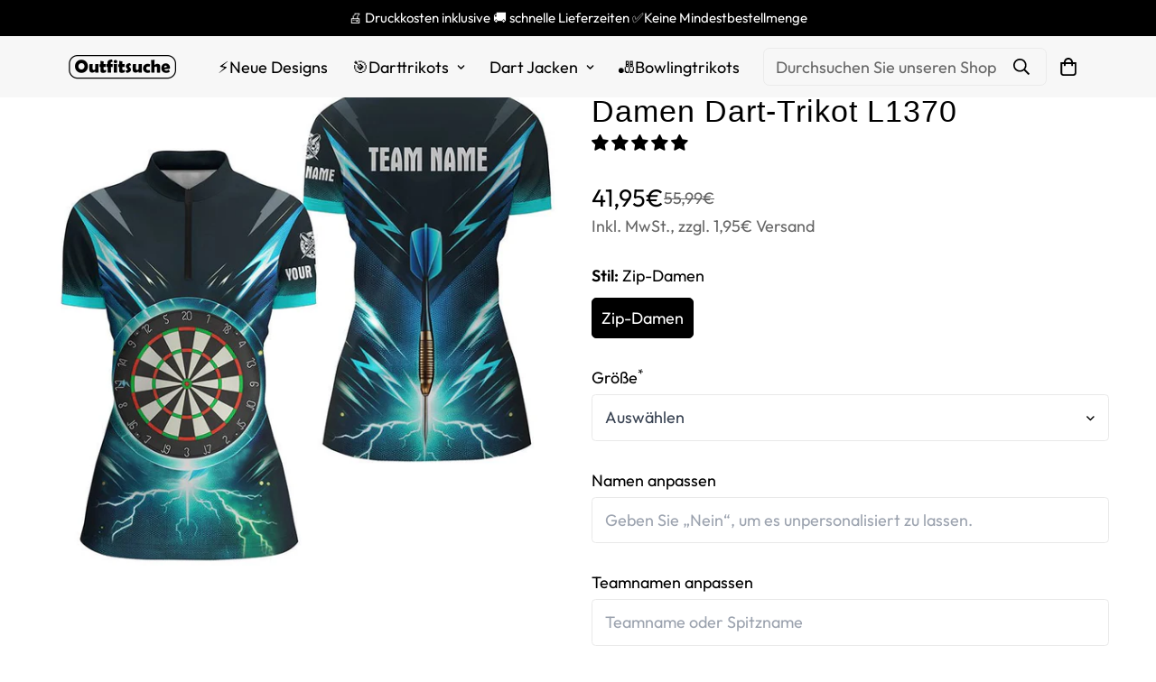

--- FILE ---
content_type: text/html; charset=utf-8
request_url: https://outfitsuche.de/products/blau-blitz-donner-darts-viertelreissverschluss-hemden-personalisiertes-darts-hemd-fur-damen-dart-trikots-l1370
body_size: 75561
content:

<!doctype html>
<html
  class="no-js supports-no-cookies"
  lang="de"
  data-template="product"
  
>

  
  <head>
	<script id="pandectes-rules">   /* PANDECTES-GDPR: DO NOT MODIFY AUTO GENERATED CODE OF THIS SCRIPT */      window.PandectesSettings = {"store":{"id":78251622729,"plan":"basic","theme":"Theme export  climcat-de-copy-of-minimog-v3-5-0...","primaryLocale":"de","adminMode":false},"tsPublished":1713361499,"declaration":{"showPurpose":false,"showProvider":false,"declIntroText":"Wir verwenden Cookies, um die Funktionalität der Website zu optimieren, die Leistung zu analysieren und Ihnen ein personalisiertes Erlebnis zu bieten. Einige Cookies sind für den ordnungsgemäßen Betrieb der Website unerlässlich. Diese Cookies können nicht deaktiviert werden. In diesem Fenster können Sie Ihre Präferenzen für Cookies verwalten.","showDateGenerated":true},"language":{"languageMode":"Single","fallbackLanguage":"de","languageDetection":"browser","languagesSupported":[]},"texts":{"managed":{"headerText":{"de":"Wir respektieren deine Privatsphäre"},"consentText":{"de":"Diese Website verwendet Cookies, um Ihnen das beste Erlebnis zu bieten."},"dismissButtonText":{"de":"Okay"},"linkText":{"de":"Mehr erfahren"},"imprintText":{"de":"Impressum"},"preferencesButtonText":{"de":"Einstellungen"},"allowButtonText":{"de":"Annehmen"},"denyButtonText":{"de":"Ablehnen"},"leaveSiteButtonText":{"de":"Diese Seite verlassen"},"cookiePolicyText":{"de":"Cookie-Richtlinie"},"preferencesPopupTitleText":{"de":"Einwilligungseinstellungen verwalten"},"preferencesPopupIntroText":{"de":"Wir verwenden Cookies, um die Funktionalität der Website zu optimieren, die Leistung zu analysieren und Ihnen ein personalisiertes Erlebnis zu bieten. Einige Cookies sind für den ordnungsgemäßen Betrieb der Website unerlässlich. Diese Cookies können nicht deaktiviert werden. In diesem Fenster können Sie Ihre Präferenzen für Cookies verwalten."},"preferencesPopupCloseButtonText":{"de":"Schließen"},"preferencesPopupAcceptAllButtonText":{"de":"Alles Akzeptieren"},"preferencesPopupRejectAllButtonText":{"de":"Alles ablehnen"},"preferencesPopupSaveButtonText":{"de":"Auswahl speichern"},"accessSectionTitleText":{"de":"Datenübertragbarkeit"},"accessSectionParagraphText":{"de":"Sie haben das Recht, jederzeit auf Ihre Daten zuzugreifen."},"rectificationSectionTitleText":{"de":"Datenberichtigung"},"rectificationSectionParagraphText":{"de":"Sie haben das Recht, die Aktualisierung Ihrer Daten zu verlangen, wann immer Sie dies für angemessen halten."},"erasureSectionTitleText":{"de":"Recht auf Vergessenwerden"},"erasureSectionParagraphText":{"de":"Sie haben das Recht, die Löschung aller Ihrer Daten zu verlangen. Danach können Sie nicht mehr auf Ihr Konto zugreifen."},"declIntroText":{"de":"Wir verwenden Cookies, um die Funktionalität der Website zu optimieren, die Leistung zu analysieren und Ihnen ein personalisiertes Erlebnis zu bieten. Einige Cookies sind für den ordnungsgemäßen Betrieb der Website unerlässlich. Diese Cookies können nicht deaktiviert werden. In diesem Fenster können Sie Ihre Präferenzen für Cookies verwalten."}},"categories":{"strictlyNecessaryCookiesTitleText":{"de":"Unbedingt erforderlich"},"functionalityCookiesTitleText":{"de":"Funktionale Cookies"},"performanceCookiesTitleText":{"de":"Performance-Cookies"},"targetingCookiesTitleText":{"de":"Targeting-Cookies"},"unclassifiedCookiesTitleText":{"de":"Unklassifizierte Cookies"},"strictlyNecessaryCookiesDescriptionText":{"de":"Diese Cookies sind unerlässlich, damit Sie sich auf der Website bewegen und ihre Funktionen nutzen können, z. B. den Zugriff auf sichere Bereiche der Website. Ohne diese Cookies kann die Website nicht richtig funktionieren."},"functionalityCookiesDescriptionText":{"de":"Diese Cookies ermöglichen es der Website, verbesserte Funktionalität und Personalisierung bereitzustellen. Sie können von uns oder von Drittanbietern gesetzt werden, deren Dienste wir auf unseren Seiten hinzugefügt haben. Wenn Sie diese Cookies nicht zulassen, funktionieren einige oder alle dieser Dienste möglicherweise nicht richtig."},"performanceCookiesDescriptionText":{"de":"Diese Cookies ermöglichen es uns, die Leistung unserer Website zu überwachen und zu verbessern. Sie ermöglichen es uns beispielsweise, Besuche zu zählen, Verkehrsquellen zu identifizieren und zu sehen, welche Teile der Website am beliebtesten sind."},"targetingCookiesDescriptionText":{"de":"Diese Cookies können von unseren Werbepartnern über unsere Website gesetzt werden. Sie können von diesen Unternehmen verwendet werden, um ein Profil Ihrer Interessen zu erstellen und Ihnen relevante Werbung auf anderen Websites anzuzeigen. Sie speichern keine direkten personenbezogenen Daten, sondern basieren auf der eindeutigen Identifizierung Ihres Browsers und Ihres Internetgeräts. Wenn Sie diese Cookies nicht zulassen, erleben Sie weniger zielgerichtete Werbung."},"unclassifiedCookiesDescriptionText":{"de":"Unklassifizierte Cookies sind Cookies, die wir gerade zusammen mit den Anbietern einzelner Cookies klassifizieren."}},"auto":{"declName":{"de":"Name"},"declPath":{"de":"Weg"},"declType":{"de":"Typ"},"declDomain":{"de":"Domain"},"declPurpose":{"de":"Zweck"},"declProvider":{"de":"Anbieter"},"declRetention":{"de":"Speicherdauer"},"declFirstParty":{"de":"Erstanbieter"},"declThirdParty":{"de":"Drittanbieter"},"declSeconds":{"de":"Sekunden"},"declMinutes":{"de":"Minuten"},"declHours":{"de":"Std."},"declDays":{"de":"Tage"},"declMonths":{"de":"Monate"},"declYears":{"de":"Jahre"},"declSession":{"de":"Sitzung"},"cookiesDetailsText":{"de":"Cookie-Details"},"preferencesPopupAlwaysAllowedText":{"de":"Immer erlaubt"},"submitButton":{"de":"einreichen"},"submittingButton":{"de":"Senden..."},"cancelButton":{"de":"Abbrechen"},"guestsSupportInfoText":{"de":"Bitte loggen Sie sich mit Ihrem Kundenkonto ein, um fortzufahren."},"guestsSupportEmailPlaceholder":{"de":"E-Mail-Addresse"},"guestsSupportEmailValidationError":{"de":"Email ist ungültig"},"guestsSupportEmailSuccessTitle":{"de":"Vielen Dank für die Anfrage"},"guestsSupportEmailFailureTitle":{"de":"Ein Problem ist aufgetreten"},"guestsSupportEmailSuccessMessage":{"de":"Wenn Sie als Kunde dieses Shops registriert sind, erhalten Sie in Kürze eine E-Mail mit Anweisungen zum weiteren Vorgehen."},"guestsSupportEmailFailureMessage":{"de":"Ihre Anfrage wurde nicht übermittelt. Bitte versuchen Sie es erneut und wenn das Problem weiterhin besteht, wenden Sie sich an den Shop-Inhaber, um Hilfe zu erhalten."},"confirmationSuccessTitle":{"de":"Ihre Anfrage wurde bestätigt"},"confirmationFailureTitle":{"de":"Ein Problem ist aufgetreten"},"confirmationSuccessMessage":{"de":"Wir werden uns in Kürze zu Ihrem Anliegen bei Ihnen melden."},"confirmationFailureMessage":{"de":"Ihre Anfrage wurde nicht bestätigt. Bitte versuchen Sie es erneut und wenn das Problem weiterhin besteht, wenden Sie sich an den Ladenbesitzer, um Hilfe zu erhalten"},"consentSectionTitleText":{"de":"Ihre Cookie-Einwilligung"},"consentSectionNoConsentText":{"de":"Sie haben der Cookie-Richtlinie dieser Website nicht zugestimmt."},"consentSectionConsentedText":{"de":"Sie haben der Cookie-Richtlinie dieser Website zugestimmt am"},"consentStatus":{"de":"Einwilligungspräferenz"},"consentDate":{"de":"Zustimmungsdatum"},"consentId":{"de":"Einwilligungs-ID"},"consentSectionChangeConsentActionText":{"de":"Einwilligungspräferenz ändern"},"accessSectionGDPRRequestsActionText":{"de":"Anfragen betroffener Personen"},"accessSectionAccountInfoActionText":{"de":"persönliche Daten"},"accessSectionOrdersRecordsActionText":{"de":"Aufträge"},"accessSectionDownloadReportActionText":{"de":"Alles herunterladen"},"rectificationCommentPlaceholder":{"de":"Beschreiben Sie, was Sie aktualisieren möchten"},"rectificationCommentValidationError":{"de":"Kommentar ist erforderlich"},"rectificationSectionEditAccountActionText":{"de":"Fordern Sie ein Update an"},"erasureSectionRequestDeletionActionText":{"de":"Löschung personenbezogener Daten anfordern"}}},"library":{"previewMode":false,"fadeInTimeout":0,"defaultBlocked":7,"showLink":true,"showImprintLink":true,"enabled":true,"cookie":{"name":"_pandectes_gdpr","expiryDays":365,"secure":true,"domain":""},"dismissOnScroll":false,"dismissOnWindowClick":false,"dismissOnTimeout":false,"palette":{"popup":{"background":"#FFFFFF","backgroundForCalculations":{"a":1,"b":255,"g":255,"r":255},"text":"#000000"},"button":{"background":"transparent","backgroundForCalculations":{"a":1,"b":255,"g":255,"r":255},"text":"#000000","textForCalculation":{"a":1,"b":0,"g":0,"r":0},"border":"#000000"}},"content":{"href":"https://outfitsuche.de/policies/privacy-policy","imprintHref":"https://outfitsuche.de/policies/legal-notice","close":"&#10005;","target":"_blank","logo":"<img class=\"cc-banner-logo\" height=\"40\" width=\"40\" src=\"https://cdn.shopify.com/s/files/1/0782/5162/2729/t/2/assets/pandectes-logo.png?v=1706499876\" alt=\"Outfitsuche\" />"},"window":"<div role=\"dialog\" aria-live=\"polite\" aria-label=\"cookieconsent\" aria-describedby=\"cookieconsent:desc\" id=\"pandectes-banner\" class=\"cc-window-wrapper cc-bottom-left-wrapper\"><div class=\"pd-cookie-banner-window cc-window {{classes}}\"><!--googleoff: all-->{{children}}<!--googleon: all--></div></div>","compliance":{"opt-both":"<div class=\"cc-compliance cc-highlight\">{{deny}}{{allow}}</div>"},"type":"opt-both","layouts":{"basic":"{{logo}}{{messagelink}}{{compliance}}{{close}}"},"position":"bottom-left","theme":"wired","revokable":false,"animateRevokable":false,"revokableReset":false,"revokableLogoUrl":"https://cdn.shopify.com/s/files/1/0782/5162/2729/t/2/assets/pandectes-reopen-logo.png?v=1706499877","revokablePlacement":"bottom-left","revokableMarginHorizontal":15,"revokableMarginVertical":15,"static":false,"autoAttach":true,"hasTransition":true,"blacklistPage":[""]},"geolocation":{"brOnly":false,"caOnly":false,"chOnly":false,"euOnly":false,"jpOnly":false,"thOnly":false,"zaOnly":false,"canadaOnly":false,"globalVisibility":true},"dsr":{"guestsSupport":false,"accessSectionDownloadReportAuto":false},"banner":{"resetTs":1713361338,"extraCss":"        .cc-banner-logo {max-width: 24em!important;}    @media(min-width: 768px) {.cc-window.cc-floating{max-width: 24em!important;width: 24em!important;}}    .cc-message, .pd-cookie-banner-window .cc-header, .cc-logo {text-align: left}    .cc-window-wrapper{z-index: 2147483647;}    .cc-window{z-index: 2147483647;font-family: inherit;}    .pd-cookie-banner-window .cc-header{font-family: inherit;}    .pd-cp-ui{font-family: inherit; background-color: #FFFFFF;color:#000000;}    button.pd-cp-btn, a.pd-cp-btn{}    input + .pd-cp-preferences-slider{background-color: rgba(0, 0, 0, 0.3)}    .pd-cp-scrolling-section::-webkit-scrollbar{background-color: rgba(0, 0, 0, 0.3)}    input:checked + .pd-cp-preferences-slider{background-color: rgba(0, 0, 0, 1)}    .pd-cp-scrolling-section::-webkit-scrollbar-thumb {background-color: rgba(0, 0, 0, 1)}    .pd-cp-ui-close{color:#000000;}    .pd-cp-preferences-slider:before{background-color: #FFFFFF}    .pd-cp-title:before {border-color: #000000!important}    .pd-cp-preferences-slider{background-color:#000000}    .pd-cp-toggle{color:#000000!important}    @media(max-width:699px) {.pd-cp-ui-close-top svg {fill: #000000}}    .pd-cp-toggle:hover,.pd-cp-toggle:visited,.pd-cp-toggle:active{color:#000000!important}    .pd-cookie-banner-window {box-shadow: 0 0 18px rgb(0 0 0 / 20%);}  ","customJavascript":null,"showPoweredBy":false,"revokableTrigger":false,"hybridStrict":false,"cookiesBlockedByDefault":"7","isActive":true,"implicitSavePreferences":false,"cookieIcon":false,"blockBots":false,"showCookiesDetails":true,"hasTransition":true,"blockingPage":false,"showOnlyLandingPage":false,"leaveSiteUrl":"https://www.google.com","linkRespectStoreLang":false},"cookies":{"0":[{"name":"secure_customer_sig","domain":"outfitsuche.de","path":"/","provider":"Shopify","firstParty":true,"retention":"1 year(s)","expires":1,"unit":"declYears","purpose":{"de":"Wird im Zusammenhang mit dem Kundenlogin verwendet."}},{"name":"keep_alive","domain":"outfitsuche.de","path":"/","provider":"Shopify","firstParty":true,"retention":"30 minute(s)","expires":30,"unit":"declMinutes","purpose":{"de":"Wird im Zusammenhang mit der Käuferlokalisierung verwendet."}},{"name":"localization","domain":"outfitsuche.de","path":"/","provider":"Shopify","firstParty":true,"retention":"1 year(s)","expires":1,"unit":"declYears","purpose":{"de":"Lokalisierung von Shopify-Shops"}},{"name":"cart_currency","domain":"outfitsuche.de","path":"/","provider":"Shopify","firstParty":true,"retention":"2 ","expires":2,"unit":"declSession","purpose":{"de":"Das Cookie ist für die sichere Checkout- und Zahlungsfunktion auf der Website erforderlich. Diese Funktion wird von shopify.com bereitgestellt."}},{"name":"_tracking_consent","domain":".outfitsuche.de","path":"/","provider":"Shopify","firstParty":true,"retention":"1 year(s)","expires":1,"unit":"declYears","purpose":{"de":"Tracking-Einstellungen."}},{"name":"_cmp_a","domain":".outfitsuche.de","path":"/","provider":"Shopify","firstParty":true,"retention":"1 day(s)","expires":1,"unit":"declDays","purpose":{"de":"Wird zum Verwalten der Datenschutzeinstellungen des Kunden verwendet."}},{"name":"_pandectes_gdpr","domain":".outfitsuche.de","path":"/","provider":"Pandectes","firstParty":true,"retention":"1 year(s)","expires":1,"unit":"declYears","purpose":{"de":"Wird für die Funktionalität des Cookies-Zustimmungsbanners verwendet."}},{"name":"_secure_session_id","domain":"outfitsuche.de","path":"/","provider":"Shopify","firstParty":true,"retention":"1 month(s)","expires":1,"unit":"declMonths","purpose":{"de":"Wird in Verbindung mit der Navigation durch eine Storefront verwendet."}},{"name":"shopify_pay_redirect","domain":"outfitsuche.de","path":"/","provider":"Shopify","firstParty":true,"retention":"1 hour(s)","expires":1,"unit":"declHours","purpose":{"de":"Das Cookie ist für die sichere Checkout- und Zahlungsfunktion auf der Website erforderlich. Diese Funktion wird von shopify.com bereitgestellt."}}],"1":[{"name":"_ks_scriptVersion","domain":"outfitsuche.de","path":"/","provider":"KiwiSizing","firstParty":true,"retention":"1 year(s)","expires":1,"unit":"declYears","purpose":{"de":"Wird vom Shopify-Plug-in Kiwi Size Chart verwendet"}},{"name":"_ks_scriptVersionChecked","domain":"outfitsuche.de","path":"/","provider":"KiwiSizing","firstParty":true,"retention":"1 day(s)","expires":1,"unit":"declDays","purpose":{"de":"Wird vom Shopify-Plug-in Kiwi Size Chart verwendet"}},{"name":"wpm-domain-test","domain":"de","path":"/","provider":"Shopify","firstParty":false,"retention":"Session","expires":1,"unit":"declSeconds","purpose":{"de":"Wird verwendet, um die Speicherung von Parametern zu Produkten, die dem Warenkorb hinzugefügt wurden, oder zur Zahlungswährung zu testen"}},{"name":"wpm-domain-test","domain":"outfitsuche.de","path":"/","provider":"Shopify","firstParty":true,"retention":"Session","expires":1,"unit":"declSeconds","purpose":{"de":"Wird verwendet, um die Speicherung von Parametern zu Produkten, die dem Warenkorb hinzugefügt wurden, oder zur Zahlungswährung zu testen"}}],"2":[{"name":"_shopify_y","domain":".outfitsuche.de","path":"/","provider":"Shopify","firstParty":true,"retention":"1 year(s)","expires":1,"unit":"declYears","purpose":{"de":"Shopify-Analysen."}},{"name":"_shopify_s","domain":".outfitsuche.de","path":"/","provider":"Shopify","firstParty":true,"retention":"30 minute(s)","expires":30,"unit":"declMinutes","purpose":{"de":"Shopify-Analysen."}},{"name":"_orig_referrer","domain":".outfitsuche.de","path":"/","provider":"Shopify","firstParty":true,"retention":"2 ","expires":2,"unit":"declSession","purpose":{"de":"Verfolgt Zielseiten."}},{"name":"_landing_page","domain":".outfitsuche.de","path":"/","provider":"Shopify","firstParty":true,"retention":"2 ","expires":2,"unit":"declSession","purpose":{"de":"Verfolgt Zielseiten."}},{"name":"_ga","domain":".outfitsuche.de","path":"/","provider":"Google","firstParty":true,"retention":"1 year(s)","expires":1,"unit":"declYears","purpose":{"de":"Cookie wird von Google Analytics mit unbekannter Funktionalität gesetzt"}},{"name":"_shopify_sa_t","domain":".outfitsuche.de","path":"/","provider":"Shopify","firstParty":true,"retention":"30 minute(s)","expires":30,"unit":"declMinutes","purpose":{"de":"Shopify-Analysen in Bezug auf Marketing und Empfehlungen."}},{"name":"_shopify_sa_p","domain":".outfitsuche.de","path":"/","provider":"Shopify","firstParty":true,"retention":"30 minute(s)","expires":30,"unit":"declMinutes","purpose":{"de":"Shopify-Analysen in Bezug auf Marketing und Empfehlungen."}},{"name":"_boomr_clss","domain":"https://outfitsuche.de","path":"/","provider":"Shopify","firstParty":true,"retention":"Persistent","expires":1,"unit":"declYears","purpose":{"de":"Wird zur Überwachung und Optimierung der Leistung von Shopify-Shops verwendet."}},{"name":"_ga_1Q9K5BBJCY","domain":".outfitsuche.de","path":"/","provider":"Google","firstParty":true,"retention":"1 year(s)","expires":1,"unit":"declYears","purpose":{"de":""}},{"name":"_ga_04SJC55E6H","domain":".outfitsuche.de","path":"/","provider":"Google","firstParty":true,"retention":"1 year(s)","expires":1,"unit":"declYears","purpose":{"de":""}},{"name":"_ga_KWHZW52DZF","domain":".outfitsuche.de","path":"/","provider":"Google","firstParty":true,"retention":"1 year(s)","expires":1,"unit":"declYears","purpose":{"de":""}}],"4":[{"name":"_fbp","domain":".outfitsuche.de","path":"/","provider":"Facebook","firstParty":true,"retention":"3 month(s)","expires":3,"unit":"declMonths","purpose":{"de":"Cookie wird von Facebook platziert, um Besuche auf Websites zu verfolgen."}},{"name":"_gcl_au","domain":".outfitsuche.de","path":"/","provider":"Google","firstParty":true,"retention":"3 month(s)","expires":3,"unit":"declMonths","purpose":{"de":"Cookie wird von Google Tag Manager platziert, um Conversions zu verfolgen."}},{"name":"__kla_id","domain":"outfitsuche.de","path":"/","provider":"Klaviyo","firstParty":true,"retention":"1 year(s)","expires":1,"unit":"declYears","purpose":{"de":"Verfolgt, wenn jemand durch eine Klaviyo-E-Mail auf Ihre Website klickt"}},{"name":"test_cookie","domain":".doubleclick.net","path":"/","provider":"Google","firstParty":false,"retention":"15 minute(s)","expires":15,"unit":"declMinutes","purpose":{"de":"Um die Aktionen der Besucher zu messen, nachdem sie sich durch eine Anzeige geklickt haben. Verfällt nach jedem Besuch."}},{"name":"lastExternalReferrer","domain":"https://outfitsuche.de","path":"/","provider":"Facebook","firstParty":true,"retention":"Persistent","expires":1,"unit":"declYears","purpose":{"de":"Erkennt, wie der Benutzer auf die Website gelangt ist, indem er seine letzte URL-Adresse registriert."}},{"name":"lastExternalReferrerTime","domain":"https://outfitsuche.de","path":"/","provider":"Facebook","firstParty":true,"retention":"Persistent","expires":1,"unit":"declYears","purpose":{"de":"Enthält den Zeitstempel der letzten Aktualisierung des lastExternalReferrer-Cookies."}},{"name":"IDE","domain":".doubleclick.net","path":"/","provider":"Google","firstParty":false,"retention":"1 year(s)","expires":1,"unit":"declYears","purpose":{"de":"Um die Aktionen der Besucher zu messen, nachdem sie sich durch eine Anzeige geklickt haben. Verfällt nach 1 Jahr."}}],"8":[{"name":"_shopify_essential","domain":"outfitsuche.de","path":"/","provider":"Unknown","firstParty":true,"retention":"1 year(s)","expires":1,"unit":"declYears","purpose":{"de":""}},{"name":"opted_out","domain":"https://outfitsuche.de","path":"/","provider":"Unknown","firstParty":true,"retention":"Persistent","expires":1,"unit":"declYears","purpose":{"de":""}},{"name":"tmconfig","domain":"https://outfitsuche.de","path":"/","provider":"Unknown","firstParty":true,"retention":"Persistent","expires":1,"unit":"declYears","purpose":{"de":""}},{"name":"fbPixeluserIp","domain":"https://outfitsuche.de","path":"/","provider":"Unknown","firstParty":true,"retention":"Persistent","expires":1,"unit":"declYears","purpose":{"de":""}},{"name":"callone","domain":"https://outfitsuche.de","path":"/","provider":"Unknown","firstParty":true,"retention":"Persistent","expires":1,"unit":"declYears","purpose":{"de":""}},{"name":"_foxKit_shop","domain":"https://outfitsuche.de","path":"/","provider":"Unknown","firstParty":true,"retention":"Session","expires":1,"unit":"declYears","purpose":{"de":""}},{"name":"local-storage-test","domain":"https://outfitsuche.de","path":"/","provider":"Unknown","firstParty":true,"retention":"Persistent","expires":1,"unit":"declYears","purpose":{"de":""}},{"name":"_foxCartItems","domain":"https://outfitsuche.de","path":"/","provider":"Unknown","firstParty":true,"retention":"Session","expires":1,"unit":"declYears","purpose":{"de":""}},{"name":"bugsnag-anonymous-id","domain":"https://pay.shopify.com","path":"/","provider":"Unknown","firstParty":false,"retention":"Persistent","expires":1,"unit":"declYears","purpose":{"de":""}},{"name":"fb_app_pixel","domain":"https://outfitsuche.de","path":"/","provider":"Unknown","firstParty":true,"retention":"Session","expires":1,"unit":"declYears","purpose":{"de":""}},{"name":"_foxKit_currency","domain":"https://outfitsuche.de","path":"/","provider":"Unknown","firstParty":true,"retention":"Session","expires":1,"unit":"declYears","purpose":{"de":""}}]},"blocker":{"isActive":false,"googleConsentMode":{"id":"","analyticsId":"","adwordsId":"","isActive":false,"adStorageCategory":4,"analyticsStorageCategory":2,"personalizationStorageCategory":1,"functionalityStorageCategory":1,"customEvent":false,"securityStorageCategory":0,"redactData":false,"urlPassthrough":false,"dataLayerProperty":"dataLayer","waitForUpdate":0,"useNativeChannel":false},"facebookPixel":{"id":"","isActive":false,"ldu":false},"rakuten":{"isActive":false,"cmp":false,"ccpa":false},"klaviyoIsActive":false,"gpcIsActive":false,"defaultBlocked":7,"patterns":{"whiteList":[],"blackList":{"1":[],"2":[],"4":[],"8":[]},"iframesWhiteList":[],"iframesBlackList":{"1":[],"2":[],"4":[],"8":[]},"beaconsWhiteList":[],"beaconsBlackList":{"1":[],"2":[],"4":[],"8":[]}}}}      !function(){"use strict";window.PandectesRules=window.PandectesRules||{},window.PandectesRules.manualBlacklist={1:[],2:[],4:[]},window.PandectesRules.blacklistedIFrames={1:[],2:[],4:[]},window.PandectesRules.blacklistedCss={1:[],2:[],4:[]},window.PandectesRules.blacklistedBeacons={1:[],2:[],4:[]};var e="javascript/blocked",t="_pandectes_gdpr";function n(e){return new RegExp(e.replace(/[/\\.+?$()]/g,"\\$&").replace("*","(.*)"))}var a=function(e){try{return JSON.parse(e)}catch(e){return!1}},r=function(e){var t=arguments.length>1&&void 0!==arguments[1]?arguments[1]:"log",n=new URLSearchParams(window.location.search);n.get("log")&&console[t]("PandectesRules: ".concat(e))};function o(e){var t=document.createElement("script");t.async=!0,t.src=e,document.head.appendChild(t)}function i(e,t){var n=Object.keys(e);if(Object.getOwnPropertySymbols){var a=Object.getOwnPropertySymbols(e);t&&(a=a.filter((function(t){return Object.getOwnPropertyDescriptor(e,t).enumerable}))),n.push.apply(n,a)}return n}function s(e){for(var t=1;t<arguments.length;t++){var n=null!=arguments[t]?arguments[t]:{};t%2?i(Object(n),!0).forEach((function(t){l(e,t,n[t])})):Object.getOwnPropertyDescriptors?Object.defineProperties(e,Object.getOwnPropertyDescriptors(n)):i(Object(n)).forEach((function(t){Object.defineProperty(e,t,Object.getOwnPropertyDescriptor(n,t))}))}return e}function c(e){return c="function"==typeof Symbol&&"symbol"==typeof Symbol.iterator?function(e){return typeof e}:function(e){return e&&"function"==typeof Symbol&&e.constructor===Symbol&&e!==Symbol.prototype?"symbol":typeof e},c(e)}function l(e,t,n){return t in e?Object.defineProperty(e,t,{value:n,enumerable:!0,configurable:!0,writable:!0}):e[t]=n,e}function d(e,t){return function(e){if(Array.isArray(e))return e}(e)||function(e,t){var n=null==e?null:"undefined"!=typeof Symbol&&e[Symbol.iterator]||e["@@iterator"];if(null==n)return;var a,r,o=[],i=!0,s=!1;try{for(n=n.call(e);!(i=(a=n.next()).done)&&(o.push(a.value),!t||o.length!==t);i=!0);}catch(e){s=!0,r=e}finally{try{i||null==n.return||n.return()}finally{if(s)throw r}}return o}(e,t)||f(e,t)||function(){throw new TypeError("Invalid attempt to destructure non-iterable instance.\nIn order to be iterable, non-array objects must have a [Symbol.iterator]() method.")}()}function u(e){return function(e){if(Array.isArray(e))return p(e)}(e)||function(e){if("undefined"!=typeof Symbol&&null!=e[Symbol.iterator]||null!=e["@@iterator"])return Array.from(e)}(e)||f(e)||function(){throw new TypeError("Invalid attempt to spread non-iterable instance.\nIn order to be iterable, non-array objects must have a [Symbol.iterator]() method.")}()}function f(e,t){if(e){if("string"==typeof e)return p(e,t);var n=Object.prototype.toString.call(e).slice(8,-1);return"Object"===n&&e.constructor&&(n=e.constructor.name),"Map"===n||"Set"===n?Array.from(e):"Arguments"===n||/^(?:Ui|I)nt(?:8|16|32)(?:Clamped)?Array$/.test(n)?p(e,t):void 0}}function p(e,t){(null==t||t>e.length)&&(t=e.length);for(var n=0,a=new Array(t);n<t;n++)a[n]=e[n];return a}var g=window.PandectesRulesSettings||window.PandectesSettings,y=!(void 0===window.dataLayer||!Array.isArray(window.dataLayer)||!window.dataLayer.some((function(e){return"pandectes_full_scan"===e.event}))),h=function(){var e,n=arguments.length>0&&void 0!==arguments[0]?arguments[0]:t,r="; "+document.cookie,o=r.split("; "+n+"=");if(o.length<2)e={};else{var i=o.pop(),s=i.split(";");e=window.atob(s.shift())}var c=a(e);return!1!==c?c:e}(),v=g.banner.isActive,w=g.blocker,m=w.defaultBlocked,b=w.patterns,k=h&&null!==h.preferences&&void 0!==h.preferences?h.preferences:null,_=y?0:v?null===k?m:k:0,L={1:0==(1&_),2:0==(2&_),4:0==(4&_)},S=b.blackList,C=b.whiteList,P=b.iframesBlackList,A=b.iframesWhiteList,E=b.beaconsBlackList,O=b.beaconsWhiteList,B={blackList:[],whiteList:[],iframesBlackList:{1:[],2:[],4:[],8:[]},iframesWhiteList:[],beaconsBlackList:{1:[],2:[],4:[],8:[]},beaconsWhiteList:[]};[1,2,4].map((function(e){var t;L[e]||((t=B.blackList).push.apply(t,u(S[e].length?S[e].map(n):[])),B.iframesBlackList[e]=P[e].length?P[e].map(n):[],B.beaconsBlackList[e]=E[e].length?E[e].map(n):[])})),B.whiteList=C.length?C.map(n):[],B.iframesWhiteList=A.length?A.map(n):[],B.beaconsWhiteList=O.length?O.map(n):[];var j={scripts:[],iframes:{1:[],2:[],4:[]},beacons:{1:[],2:[],4:[]},css:{1:[],2:[],4:[]}},I=function(t,n){return t&&(!n||n!==e)&&(!B.blackList||B.blackList.some((function(e){return e.test(t)})))&&(!B.whiteList||B.whiteList.every((function(e){return!e.test(t)})))},R=function(e){var t=e.getAttribute("src");return B.blackList&&B.blackList.every((function(e){return!e.test(t)}))||B.whiteList&&B.whiteList.some((function(e){return e.test(t)}))},N=function(e,t){var n=B.iframesBlackList[t],a=B.iframesWhiteList;return e&&(!n||n.some((function(t){return t.test(e)})))&&(!a||a.every((function(t){return!t.test(e)})))},T=function(e,t){var n=B.beaconsBlackList[t],a=B.beaconsWhiteList;return e&&(!n||n.some((function(t){return t.test(e)})))&&(!a||a.every((function(t){return!t.test(e)})))},x=new MutationObserver((function(e){for(var t=0;t<e.length;t++)for(var n=e[t].addedNodes,a=0;a<n.length;a++){var r=n[a],o=r.dataset&&r.dataset.cookiecategory;if(1===r.nodeType&&"LINK"===r.tagName){var i=r.dataset&&r.dataset.href;if(i&&o)switch(o){case"functionality":case"C0001":j.css[1].push(i);break;case"performance":case"C0002":j.css[2].push(i);break;case"targeting":case"C0003":j.css[4].push(i)}}}})),D=new MutationObserver((function(t){for(var n=0;n<t.length;n++)for(var a=t[n].addedNodes,r=function(t){var n=a[t],r=n.src||n.dataset&&n.dataset.src,o=n.dataset&&n.dataset.cookiecategory;if(1===n.nodeType&&"IFRAME"===n.tagName){if(r){var i=!1;N(r,1)||"functionality"===o||"C0001"===o?(i=!0,j.iframes[1].push(r)):N(r,2)||"performance"===o||"C0002"===o?(i=!0,j.iframes[2].push(r)):(N(r,4)||"targeting"===o||"C0003"===o)&&(i=!0,j.iframes[4].push(r)),i&&(n.removeAttribute("src"),n.setAttribute("data-src",r))}}else if(1===n.nodeType&&"IMG"===n.tagName){if(r){var s=!1;T(r,1)?(s=!0,j.beacons[1].push(r)):T(r,2)?(s=!0,j.beacons[2].push(r)):T(r,4)&&(s=!0,j.beacons[4].push(r)),s&&(n.removeAttribute("src"),n.setAttribute("data-src",r))}}else if(1===n.nodeType&&"LINK"===n.tagName){var c=n.dataset&&n.dataset.href;if(c&&o)switch(o){case"functionality":case"C0001":j.css[1].push(c);break;case"performance":case"C0002":j.css[2].push(c);break;case"targeting":case"C0003":j.css[4].push(c)}}else if(1===n.nodeType&&"SCRIPT"===n.tagName){var l=n.type,d=!1;if(I(r,l))d=!0;else if(r&&o)switch(o){case"functionality":case"C0001":d=!0,window.PandectesRules.manualBlacklist[1].push(r);break;case"performance":case"C0002":d=!0,window.PandectesRules.manualBlacklist[2].push(r);break;case"targeting":case"C0003":d=!0,window.PandectesRules.manualBlacklist[4].push(r)}if(d){j.scripts.push([n,l]),n.type=e;n.addEventListener("beforescriptexecute",(function t(a){n.getAttribute("type")===e&&a.preventDefault(),n.removeEventListener("beforescriptexecute",t)})),n.parentElement&&n.parentElement.removeChild(n)}}},o=0;o<a.length;o++)r(o)})),M=document.createElement,z={src:Object.getOwnPropertyDescriptor(HTMLScriptElement.prototype,"src"),type:Object.getOwnPropertyDescriptor(HTMLScriptElement.prototype,"type")};window.PandectesRules.unblockCss=function(e){var t=j.css[e]||[];t.length&&r("Unblocking CSS for ".concat(e)),t.forEach((function(e){var t=document.querySelector('link[data-href^="'.concat(e,'"]'));t.removeAttribute("data-href"),t.href=e})),j.css[e]=[]},window.PandectesRules.unblockIFrames=function(e){var t=j.iframes[e]||[];t.length&&r("Unblocking IFrames for ".concat(e)),B.iframesBlackList[e]=[],t.forEach((function(e){var t=document.querySelector('iframe[data-src^="'.concat(e,'"]'));t.removeAttribute("data-src"),t.src=e})),j.iframes[e]=[]},window.PandectesRules.unblockBeacons=function(e){var t=j.beacons[e]||[];t.length&&r("Unblocking Beacons for ".concat(e)),B.beaconsBlackList[e]=[],t.forEach((function(e){var t=document.querySelector('img[data-src^="'.concat(e,'"]'));t.removeAttribute("data-src"),t.src=e})),j.beacons[e]=[]},window.PandectesRules.unblockInlineScripts=function(e){var t=1===e?"functionality":2===e?"performance":"targeting";document.querySelectorAll('script[type="javascript/blocked"][data-cookiecategory="'.concat(t,'"]')).forEach((function(e){var t=e.textContent;e.parentNode.removeChild(e);var n=document.createElement("script");n.type="text/javascript",n.textContent=t,document.body.appendChild(n)}))},window.PandectesRules.unblock=function(t){t.length<1?(B.blackList=[],B.whiteList=[],B.iframesBlackList=[],B.iframesWhiteList=[]):(B.blackList&&(B.blackList=B.blackList.filter((function(e){return t.every((function(t){return"string"==typeof t?!e.test(t):t instanceof RegExp?e.toString()!==t.toString():void 0}))}))),B.whiteList&&(B.whiteList=[].concat(u(B.whiteList),u(t.map((function(e){if("string"==typeof e){var t=".*"+n(e)+".*";if(B.whiteList.every((function(e){return e.toString()!==t.toString()})))return new RegExp(t)}else if(e instanceof RegExp&&B.whiteList.every((function(t){return t.toString()!==e.toString()})))return e;return null})).filter(Boolean)))));for(var a=document.querySelectorAll('script[type="'.concat(e,'"]')),o=0;o<a.length;o++){var i=a[o];R(i)&&(j.scripts.push([i,"application/javascript"]),i.parentElement.removeChild(i))}var s=0;u(j.scripts).forEach((function(e,t){var n=d(e,2),a=n[0],r=n[1];if(R(a)){for(var o=document.createElement("script"),i=0;i<a.attributes.length;i++){var c=a.attributes[i];"src"!==c.name&&"type"!==c.name&&o.setAttribute(c.name,a.attributes[i].value)}o.setAttribute("src",a.src),o.setAttribute("type",r||"application/javascript"),document.head.appendChild(o),j.scripts.splice(t-s,1),s++}})),0==B.blackList.length&&0===B.iframesBlackList[1].length&&0===B.iframesBlackList[2].length&&0===B.iframesBlackList[4].length&&0===B.beaconsBlackList[1].length&&0===B.beaconsBlackList[2].length&&0===B.beaconsBlackList[4].length&&(r("Disconnecting observers"),D.disconnect(),x.disconnect())};var W,F,U=g.store.adminMode,q=g.blocker,J=q.defaultBlocked;W=function(){!function(){var e=window.Shopify.trackingConsent;if(!1!==e.shouldShowBanner()||null!==k||7!==J)try{var t=U&&!(window.Shopify&&window.Shopify.AdminBarInjector),n={preferences:0==(1&_)||y||t,analytics:0==(2&_)||y||t,marketing:0==(4&_)||y||t};e.firstPartyMarketingAllowed()===n.marketing&&e.analyticsProcessingAllowed()===n.analytics&&e.preferencesProcessingAllowed()===n.preferences||(n.sale_of_data=n.marketing,e.setTrackingConsent(n,(function(e){e&&e.error?r("Shopify.customerPrivacy API - failed to setTrackingConsent"):r("setTrackingConsent(".concat(JSON.stringify(n),")"))})))}catch(e){r("Shopify.customerPrivacy API - exception")}}(),function(){var e=window.Shopify.trackingConsent,t=e.currentVisitorConsent();if(q.gpcIsActive&&"CCPA"===e.getRegulation()&&"no"===t.gpc&&"yes"!==t.sale_of_data){var n={sale_of_data:!1};e.setTrackingConsent(n,(function(e){e&&e.error?r("Shopify.customerPrivacy API - failed to setTrackingConsent({".concat(JSON.stringify(n),")")):r("setTrackingConsent(".concat(JSON.stringify(n),")"))}))}}()},F=null,window.Shopify&&window.Shopify.loadFeatures&&window.Shopify.trackingConsent?W():F=setInterval((function(){window.Shopify&&window.Shopify.loadFeatures&&(clearInterval(F),window.Shopify.loadFeatures([{name:"consent-tracking-api",version:"0.1"}],(function(e){e?r("Shopify.customerPrivacy API - failed to load"):(r("shouldShowBanner() -> ".concat(window.Shopify.trackingConsent.shouldShowBanner()," | saleOfDataRegion() -> ").concat(window.Shopify.trackingConsent.saleOfDataRegion())),W())})))}),10);var G=g.banner.isActive,H=g.blocker.googleConsentMode,$=H.isActive,K=H.customEvent,V=H.id,Y=void 0===V?"":V,Q=H.analyticsId,X=void 0===Q?"":Q,Z=H.adwordsId,ee=void 0===Z?"":Z,te=H.redactData,ne=H.urlPassthrough,ae=H.adStorageCategory,re=H.analyticsStorageCategory,oe=H.functionalityStorageCategory,ie=H.personalizationStorageCategory,se=H.securityStorageCategory,ce=H.dataLayerProperty,le=void 0===ce?"dataLayer":ce,de=H.waitForUpdate,ue=void 0===de?0:de,fe=H.useNativeChannel,pe=void 0!==fe&&fe;function ge(){window[le].push(arguments)}window[le]=window[le]||[];var ye,he,ve={hasInitialized:!1,useNativeChannel:!1,ads_data_redaction:!1,url_passthrough:!1,data_layer_property:"dataLayer",storage:{ad_storage:"granted",ad_user_data:"granted",ad_personalization:"granted",analytics_storage:"granted",functionality_storage:"granted",personalization_storage:"granted",security_storage:"granted"}};if(G&&$){var we=0==(_&ae)?"granted":"denied",me=0==(_&re)?"granted":"denied",be=0==(_&oe)?"granted":"denied",ke=0==(_&ie)?"granted":"denied",_e=0==(_&se)?"granted":"denied";ve.hasInitialized=!0,ve.useNativeChannel=pe,ve.ads_data_redaction="denied"===we&&te,ve.url_passthrough=ne,ve.storage.ad_storage=we,ve.storage.ad_user_data=we,ve.storage.ad_personalization=we,ve.storage.analytics_storage=me,ve.storage.functionality_storage=be,ve.storage.personalization_storage=ke,ve.storage.security_storage=_e,ue&&(ve.storage.wait_for_update="denied"===me||"denied"===we?ue:0),ve.data_layer_property=le||"dataLayer",ve.ads_data_redaction&&ge("set","ads_data_redaction",ve.ads_data_redaction),ve.url_passthrough&&ge("set","url_passthrough",ve.url_passthrough),ve.useNativeChannel&&(window[le].push=function(){for(var e=!1,t=arguments.length,n=new Array(t),a=0;a<t;a++)n[a]=arguments[a];if(n&&n[0]){var r=n[0][0],o=n[0][1],i=n[0][2],s=i&&"object"===c(i)&&4===Object.values(i).length&&i.ad_storage&&i.analytics_storage&&i.ad_user_data&&i.ad_personalization;if("consent"===r&&s)if("default"===o)i.functionality_storage=ve.storage.functionality_storage,i.personalization_storage=ve.storage.personalization_storage,i.security_storage="granted",ve.storage.wait_for_update&&(i.wait_for_update=ve.storage.wait_for_update),e=!0;else if("update"===o){try{var l=window.Shopify.customerPrivacy.preferencesProcessingAllowed()?"granted":"denied";i.functionality_storage=l,i.personalization_storage=l}catch(e){}i.security_storage="granted"}}var d=Array.prototype.push.apply(this,n);return e&&window.dispatchEvent(new CustomEvent("PandectesEvent_NativeApp")),d}),pe?window.addEventListener("PandectesEvent_NativeApp",Le):Le()}function Le(){!1===pe?(console.log("Pandectes: Google Consent Mode (av2)"),ge("consent","default",ve.storage)):console.log("Pandectes: Google Consent Mode (av2nc)"),(Y.length||X.length||ee.length)&&(window[ve.data_layer_property].push({"pandectes.start":(new Date).getTime(),event:"pandectes-rules.min.js"}),(X.length||ee.length)&&ge("js",new Date));var e="https://www.googletagmanager.com";if(Y.length){var t=Y.split(",");window[ve.data_layer_property].push({"gtm.start":(new Date).getTime(),event:"gtm.js"});for(var n=0;n<t.length;n++){var a="dataLayer"!==ve.data_layer_property?"&l=".concat(ve.data_layer_property):"";o("".concat(e,"/gtm.js?id=").concat(t[n].trim()).concat(a))}}if(X.length)for(var r=X.split(","),i=0;i<r.length;i++){var s=r[i].trim();s.length&&(o("".concat(e,"/gtag/js?id=").concat(s)),ge("config",s,{send_page_view:!1}))}if(ee.length)for(var c=ee.split(","),l=0;l<c.length;l++){var d=c[l].trim();d.length&&(o("".concat(e,"/gtag/js?id=").concat(d)),ge("config",d,{allow_enhanced_conversions:!0}))}pe&&window.removeEventListener("PandectesEvent_NativeApp",Le)}G&&K&&(he=7===(ye=_)?"deny":0===ye?"allow":"mixed",window[le].push({event:"Pandectes_Consent_Update",pandectes_status:he,pandectes_categories:{C0000:"allow",C0001:L[1]?"allow":"deny",C0002:L[2]?"allow":"deny",C0003:L[4]?"allow":"deny"}}));var Se=g.blocker,Ce=Se.klaviyoIsActive,Pe=Se.googleConsentMode.adStorageCategory;Ce&&window.addEventListener("PandectesEvent_OnConsent",(function(e){var t=e.detail.preferences;if(null!=t){var n=0==(t&Pe)?"granted":"denied";void 0!==window.klaviyo&&window.klaviyo.isIdentified()&&window.klaviyo.push(["identify",{ad_personalization:n,ad_user_data:n}])}})),g.banner.revokableTrigger&&window.addEventListener("PandectesEvent_OnInitialize",(function(){document.querySelectorAll('[href*="#reopenBanner"]').forEach((function(e){e.onclick=function(e){e.preventDefault(),window.Pandectes.fn.revokeConsent()}}))})),window.PandectesRules.gcm=ve;var Ae=g.banner.isActive,Ee=g.blocker.isActive;r("Prefs: ".concat(_," | Banner: ").concat(Ae?"on":"off"," | Blocker: ").concat(Ee?"on":"off"));var Oe=null===k&&/\/checkouts\//.test(window.location.pathname);0!==_&&!1===y&&Ee&&!Oe&&(r("Blocker will execute"),document.createElement=function(){for(var t=arguments.length,n=new Array(t),a=0;a<t;a++)n[a]=arguments[a];if("script"!==n[0].toLowerCase())return M.bind?M.bind(document).apply(void 0,n):M;var r=M.bind(document).apply(void 0,n);try{Object.defineProperties(r,{src:s(s({},z.src),{},{set:function(t){I(t,r.type)&&z.type.set.call(this,e),z.src.set.call(this,t)}}),type:s(s({},z.type),{},{get:function(){var t=z.type.get.call(this);return t===e||I(this.src,t)?null:t},set:function(t){var n=I(r.src,r.type)?e:t;z.type.set.call(this,n)}})}),r.setAttribute=function(t,n){if("type"===t){var a=I(r.src,r.type)?e:n;z.type.set.call(r,a)}else"src"===t?(I(n,r.type)&&z.type.set.call(r,e),z.src.set.call(r,n)):HTMLScriptElement.prototype.setAttribute.call(r,t,n)}}catch(e){console.warn("Yett: unable to prevent script execution for script src ",r.src,".\n",'A likely cause would be because you are using a third-party browser extension that monkey patches the "document.createElement" function.')}return r},D.observe(document.documentElement,{childList:!0,subtree:!0}),x.observe(document.documentElement,{childList:!0,subtree:!0}))}();
</script>
	
<script>
window.KiwiSizing = window.KiwiSizing === undefined ? {} : window.KiwiSizing;
KiwiSizing.shop = "b76137-2.myshopify.com";


KiwiSizing.data = {
  collections: "678793412937,667711635785,637727506761,637727539529,640778010953,624078717257,622720385353",
  tags: "15April,Blau,Blitz,Damen,Dart,Darts,Donner,Feuer,Fire,Für,Hemd,Hemden,L1370,Trikots,Women,Zip",
  product: "9000255390025",
  vendor: "Outfitsuche",
  type: "Women Quarter Zip",
  title: "Blau Blitz Donner Darts Zip-Hemd Damen Dart-Trikot L1370",
  images: ["\/\/outfitsuche.de\/cdn\/shop\/files\/blau-blitz-donner-darts-viertelreissverschluss-hemden-personalisiertes-darts-hemd-fur-damen-dart-trikots-l1370-971571.jpg?v=1713206789"],
  options: [{"name":"Stil","position":1,"values":["Zip-Damen"]}],
  variants: [{"id":49844286488905,"title":"Zip-Damen","option1":"Zip-Damen","option2":null,"option3":null,"sku":"women-zip-no","requires_shipping":true,"taxable":true,"featured_image":{"id":54075960426825,"product_id":9000255390025,"position":1,"created_at":"2024-04-15T19:46:29+01:00","updated_at":"2024-04-15T19:46:29+01:00","alt":"Blau Blitz Donner Darts Viertelreißverschluss Hemden Personalisiertes Darts Hemd Für Damen Dart Trikots L1370 - Outfitsuche","width":800,"height":800,"src":"\/\/outfitsuche.de\/cdn\/shop\/files\/blau-blitz-donner-darts-viertelreissverschluss-hemden-personalisiertes-darts-hemd-fur-damen-dart-trikots-l1370-971571.jpg?v=1713206789","variant_ids":[49844286488905]},"available":true,"name":"Blau Blitz Donner Darts Zip-Hemd Damen Dart-Trikot L1370 - Zip-Damen","public_title":"Zip-Damen","options":["Zip-Damen"],"price":4195,"weight":5,"compare_at_price":5599,"inventory_management":"shopify","barcode":null,"featured_media":{"alt":"Blau Blitz Donner Darts Viertelreißverschluss Hemden Personalisiertes Darts Hemd Für Damen Dart Trikots L1370 - Outfitsuche","id":46734031421769,"position":1,"preview_image":{"aspect_ratio":1.0,"height":800,"width":800,"src":"\/\/outfitsuche.de\/cdn\/shop\/files\/blau-blitz-donner-darts-viertelreissverschluss-hemden-personalisiertes-darts-hemd-fur-damen-dart-trikots-l1370-971571.jpg?v=1713206789"}},"requires_selling_plan":false,"selling_plan_allocations":[]}],
};

</script>

    
    <meta charset="utf-8">
    <meta http-equiv="X-UA-Compatible" content="IE=edge">
    <meta name="viewport" content="width=device-width, initial-scale=1, maximum-scale=1.0, user-scalable=0">
    <meta name="theme-color" content="#050505"><link rel="canonical" href="https://outfitsuche.de/products/blau-blitz-donner-darts-viertelreissverschluss-hemden-personalisiertes-darts-hemd-fur-damen-dart-trikots-l1370">
<link href="//outfitsuche.de/cdn/shop/t/2/assets/theme.css?v=169926333737883166031696305520" rel="stylesheet" type="text/css" media="all" />
<link href="//outfitsuche.de/cdn/shop/t/2/assets/chunk.css?v=148419031456207892391696305518" rel="stylesheet" type="text/css" media="all" />


<link rel="dns-prefetch" href="https://outfitsuche.de/products/blau-blitz-donner-darts-viertelreissverschluss-hemden-personalisiertes-darts-hemd-fur-damen-dart-trikots-l1370" crossorigin>
<link rel="dns-prefetch" href="https://cdn.shopify.com" crossorigin>
<link rel="preconnect" href="https://outfitsuche.de/products/blau-blitz-donner-darts-viertelreissverschluss-hemden-personalisiertes-darts-hemd-fur-damen-dart-trikots-l1370" crossorigin>
<link rel="preconnect" href="https://cdn.shopify.com" crossorigin>

<link href="//outfitsuche.de/cdn/shop/t/2/assets/vendor.min.js?v=79999708355473714711696305520" as="script" rel="preload">
<link href="//outfitsuche.de/cdn/shop/t/2/assets/app.min.js?v=137810436302511662751696305518" as="script" rel="preload">

<link rel="shortcut icon" href="//outfitsuche.de/cdn/shop/files/favicon-32x32.png?crop=center&height=32&v=1697008595&width=32" type="image/png"><title class="product">Blau Blitz Donner Darts Zip-Hemd Damen Dart-Trikot L1370</title><meta name="description" content="Blau Blitz Donner Darts Viertelreißverschluss Hemden Personalisiertes Darts Hemd Für Damen Dart Trikots L1370 🎯 Treffe ins Schwarze mit den personalisierten Darts-Trikots von Outfitsuche! 🎯 Du bist ein Darts-Profi oder möchtest einfach nur wie einer aussehen? Unsere Darts-Trikots sind genau das Richtige für dich! Sie s"><meta property="og:site_name" content="Outfitsuche">
<meta property="og:url" content="https://outfitsuche.de/products/blau-blitz-donner-darts-viertelreissverschluss-hemden-personalisiertes-darts-hemd-fur-damen-dart-trikots-l1370">
<meta property="og:title" content="Blau Blitz Donner Darts Zip-Hemd Damen Dart-Trikot L1370">
<meta property="og:type" content="product">
<meta property="og:description" content="Blau Blitz Donner Darts Viertelreißverschluss Hemden Personalisiertes Darts Hemd Für Damen Dart Trikots L1370 🎯 Treffe ins Schwarze mit den personalisierten Darts-Trikots von Outfitsuche! 🎯 Du bist ein Darts-Profi oder möchtest einfach nur wie einer aussehen? Unsere Darts-Trikots sind genau das Richtige für dich! Sie s"><meta property="og:image" content="http://outfitsuche.de/cdn/shop/files/blau-blitz-donner-darts-viertelreissverschluss-hemden-personalisiertes-darts-hemd-fur-damen-dart-trikots-l1370-971571.jpg?v=1713206789">
<meta property="og:image:secure_url" content="https://outfitsuche.de/cdn/shop/files/blau-blitz-donner-darts-viertelreissverschluss-hemden-personalisiertes-darts-hemd-fur-damen-dart-trikots-l1370-971571.jpg?v=1713206789">
<meta property="og:image:width" content="800">
<meta property="og:image:height" content="800"><meta property="og:price:amount" content="41,95">
<meta property="og:price:currency" content="EUR"><meta name="twitter:card" content="summary_large_image">
<meta name="twitter:title" content="Blau Blitz Donner Darts Zip-Hemd Damen Dart-Trikot L1370">
<meta name="twitter:description" content="Blau Blitz Donner Darts Viertelreißverschluss Hemden Personalisiertes Darts Hemd Für Damen Dart Trikots L1370 🎯 Treffe ins Schwarze mit den personalisierten Darts-Trikots von Outfitsuche! 🎯 Du bist ein Darts-Profi oder möchtest einfach nur wie einer aussehen? Unsere Darts-Trikots sind genau das Richtige für dich! Sie s">
<script type="text/javascript">const observer = new MutationObserver(e => { e.forEach(({ addedNodes: e }) => { e.forEach(e => { 1 === e.nodeType && "SCRIPT" === e.tagName && (e.innerHTML.includes("asyncLoad") && (e.innerHTML = e.innerHTML.replace("if(window.attachEvent)", "document.addEventListener('asyncLazyLoad',function(event){asyncLoad();});if(window.attachEvent)").replaceAll(", asyncLoad", ", function(){}")), e.innerHTML.includes("PreviewBarInjector") && (e.innerHTML = e.innerHTML.replace("DOMContentLoaded", "asyncLazyLoad")), (e.className == 'analytics') && (e.type = 'text/lazyload'),(e.src.includes("assets/storefront/features")||e.src.includes("assets/shopify_pay")||e.src.includes("connect.facebook.net"))&&(e.setAttribute("data-src", e.src), e.removeAttribute("src")))})})});observer.observe(document.documentElement,{childList:!0,subtree:!0})</script>
<script src="//cdn.shopify.com/s/files/1/0644/2975/2553/t/2/assets/option_select.js" type="text/javascript"></script>
<script src="//cdn.shopify.com/s/files/1/0644/2975/2553/t/2/assets/globo_cart_mobile.js" type="text/javascript"></script>


<style>
  :root {  --font-stack-header: "system_ui", -apple-system, 'Segoe UI', Roboto, 'Helvetica Neue', 'Noto Sans', 'Liberation Sans', Arial, sans-serif, 'Apple Color Emoji', 'Segoe UI Emoji', 'Segoe UI Symbol', 'Noto Color Emoji';  --font-style-header: normal;  --font-weight-header: 400;  --font-weight-header--bolder: 700;  --font-weight-header--lighter: 400;}@font-face {  font-family: SF-Body-font;  font-weight:400;  src: url(https://cdn.shopify.com/s/files/1/0595/7291/2305/files/Outfit-Regular.ttf?v=1638325374);  font-display: swap;}@font-face {  font-family: SF-Body-font;  font-weight:600;  src: url(https://cdn.shopify.com/s/files/1/0595/7291/2305/files/Outfit-SemiBold.ttf?v=1638325374);  font-display: swap;}:root {  --font-stack-body: 'SF-Body-font';  --font-weight-body: 400;;}
</style>
<style>
  html{font-size:calc(var(--font-base-size,16) * 1px)}body{font-family:var(--font-stack-body)!important;font-weight:var(--font-weight-body);font-style:var(--font-style-body);color:var(--color-body-text);font-size:calc(var(--font-base-size,16) * 1px);line-height:calc(var(--base-line-height) * 1px);scroll-behavior:smooth}body .h1,body .h2,body .h3,body .h4,body .h5,body .h6,body h1,body h2,body h3,body h4,body h5,body h6{font-family:var(--font-stack-header);font-weight:var(--font-weight-header);font-style:var(--font-style-header);color:var(--color-heading-text);line-height:normal}body .h1,body h1{font-size:calc(((var(--font-h1-mobile))/ (var(--font-base-size))) * 1rem)}body .h2,body h2{font-size:calc(((var(--font-h2-mobile))/ (var(--font-base-size))) * 1rem)}body .h3,body h3{font-size:calc(((var(--font-h3-mobile))/ (var(--font-base-size))) * 1rem)}body .h4,body h4{font-size:calc(((var(--font-h4-mobile))/ (var(--font-base-size))) * 1rem)}body .h5,body h5{font-size:calc(((var(--font-h5-mobile))/ (var(--font-base-size))) * 1rem)}body .h6,body h6{font-size:calc(((var(--font-h6-mobile))/ (var(--font-base-size))) * 1rem);line-height:1.4}@media only screen and (min-width:768px){body .h1,body h1{font-size:calc(((var(--font-h1-desktop))/ (var(--font-base-size))) * 1rem)}body .h2,body h2{font-size:calc(((var(--font-h2-desktop))/ (var(--font-base-size))) * 1rem)}body .h3,body h3{font-size:calc(((var(--font-h3-desktop))/ (var(--font-base-size))) * 1rem)}body .h4,body h4{font-size:calc(((var(--font-h4-desktop))/ (var(--font-base-size))) * 1rem)}body .h5,body h5{font-size:calc(((var(--font-h5-desktop))/ (var(--font-base-size))) * 1rem)}body .h6,body h6{font-size:calc(((var(--font-h6-desktop))/ (var(--font-base-size))) * 1rem)}}.swiper-wrapper{display:flex}.swiper-container:not(.swiper-container-initialized) .swiper-slide{width:calc(100% / var(--items,1));flex:0 0 auto}@media (max-width:1023px){.swiper-container:not(.swiper-container-initialized) .swiper-slide{min-width:40vw;flex:0 0 auto}}@media (max-width:767px){.swiper-container:not(.swiper-container-initialized) .swiper-slide{min-width:66vw;flex:0 0 auto}}.opacity-0{opacity:0}.opacity-100{opacity:1!important;}.placeholder-background{position:absolute;top:0;right:0;bottom:0;left:0;pointer-events:none}.placeholder-background--animation{background-color:#000;animation:placeholder-background-loading 1.5s infinite linear}[data-image-loading]{position:relative}[data-image-loading]:after{content:'';background-color:#000;animation:placeholder-background-loading 1.5s infinite linear;position:absolute;top:0;left:0;width:100%;height:100%;z-index:1}[data-image-loading] img.lazyload{opacity:0}[data-image-loading] img.lazyloaded{opacity:1}.no-js [data-image-loading]{animation-name:none}.lazyload--fade-in{opacity:0;transition:.25s all}.lazyload--fade-in.lazyloaded{opacity:1}@media (min-width:768px){.hidden.md\:block{display:block!important}.hidden.md\:flex{display:flex!important}.hidden.md\:grid{display:grid!important}}@media (min-width:1024px){.hidden.lg\:block{display:block!important}.hidden.lg\:flex{display:flex!important}.hidden.lg\:grid{display:grid!important}}@media (min-width:1280px){.hidden.xl\:block{display:block!important}.hidden.xl\:flex{display:flex!important}.hidden.xl\:grid{display:grid!important}}

  h1, .h1,
  h2, .h2,
  h3, .h3,
  h4, .h4,
  h5, .h5,
  h6, .h6 {
    letter-spacing: 1px;
  }
</style>

    <script>
  // https://codebeautify.org/jsviewer
  try {
    window.MinimogSettings = window.MinimogSettings || {};
    window.___mnag = 'userA' + (window.___mnag1 || '') + 'gent';

    document.documentElement.className = document.documentElement.className.replace('supports-no-cookies', 'supports-cookies').replace('no-js', 'js');
  } catch (error) {
    console.warn('Failed to execute critical scripts', error);
  }

  try {
    // Page speed agent
    var _nu = navigator[window.___mnag];
    var _psas = [
      {
        'b': 'ome-Li',
        'c': 'ghth',
        'd': 'ouse',
        'a': 'Chr',
      },
      {
        'd': 'hts',
        'a': 'Sp',
        'c': 'nsig',
        'b': 'eed I',
      },
      {
        'b': ' Lin',
        'd': '6_64',
        'a': 'X11;',
        'c': 'ux x8',
      }
    ];
    function __fn(i) {
      return Object.keys(_psas[i]).sort().reduce(function (a, c) { return a + _psas[i][c] }, '');
    }

    var __isPSA = (_nu.indexOf(__fn(0)) > -1 || _nu.indexOf(__fn(1)) > -1 || _nu.indexOf(__fn(2)) > -1);
    // var __isPSA = true

    window.___mnag = '!1';
    _psas = null;
  } catch (err) {
    var __isPSA = false;
    var _psas = null;
    window.___mnag = '!1';
  }

  // __activateStyle(this)
  function __as(l) {
    l.rel = 'stylesheet';
    l.media = 'all';
    l.removeAttribute('onload');
  }

  // _onChunkStyleLoad(this)
  function __ocsl(l) {
    if (!__isPSA) __as(l);
  }

  window.__isPSA = __isPSA;
</script>

    

    <link href="//outfitsuche.de/cdn/shop/t/2/assets/theme.css?v=169926333737883166031696305520" rel="stylesheet" type="text/css" media="all" />
    <link href="//outfitsuche.de/cdn/shop/t/2/assets/chunk.css?v=148419031456207892391696305518" rel="stylesheet" type="text/css" media="all" />

    
<style data-shopify>:root {    /* ANIMATIONS */    --m-animation-duration: 100ms;    --m-animation-fade-in-up: m-fade-in-up var(--m-animation-duration) cubic-bezier(0, 0, 0.3, 1) forwards;    --m-animation-fade-in-left: m-fade-in-left var(--m-animation-duration) cubic-bezier(0, 0, 0.3, 1) forwards;    --m-animation-fade-in-right: m-fade-in-right var(--m-animation-duration) cubic-bezier(0, 0, 0.3, 1) forwards;    --m-animation-fade-in-left-rtl: m-fade-in-left-rtl var(--m-animation-duration) cubic-bezier(0, 0, 0.3, 1) forwards;    --m-animation-fade-in-right-rtl: m-fade-in-right-rtl var(--m-animation-duration) cubic-bezier(0, 0, 0.3, 1) forwards;    --m-animation-fade-in: m-fade-in calc(var(--m-animation-duration) * 2) cubic-bezier(0, 0, 0.3, 1);    --m-animation-zoom-fade: m-zoom-fade var(--m-animation-duration) ease forwards;		/* BODY */		--base-line-height: 26;		/* PRIMARY COLORS */		--color-primary: #050505;		--plyr-color-main: #050505;		--color-primary-darker: #000000;		/* TEXT COLORS */		--color-body-text: #000000;		--color-heading-text: #000000;		--color-sub-text: #666666;		--color-text-link: #000000;		--color-text-link-hover: #999999;		/* BUTTON COLORS */		--color-btn-bg:  #000000;		--color-btn-bg-hover: #000000;		--color-btn-text: #ffffff;		--color-btn-text-hover: #ffffff;    	--color-btn-secondary-border: #000000;    	--color-btn-secondary-text: #000000;		--btn-letter-spacing: 0px;		--btn-border-radius: 7px;		--btn-border-width: 1px;		--btn-line-height: 23px;				/* PRODUCT COLORS */		--product-title-color: #000000;		--product-sale-price-color: #666666;		--product-regular-price-color: #020202;		--product-type-color: #9b9b9b;		--product-desc-color: #666666;		/* TOPBAR COLORS */		--color-topbar-background: #000000;		--color-topbar-text: #fff;		/* MENU BAR COLORS */		--color-menu-background: #f7f7f7;		--color-menu-text: #000000;		/* BORDER COLORS */		--color-border: #e9e9e9;		/* FOOTER COLORS */		--color-footer-text: #000;		--color-footer-subtext: #666666;		--color-footer-background: #f7f7f7;		--color-footer-link: #666666;		--color-footer-link-hover: #000000;		--color-footer-background-mobile: #f7f7f7;		/* FOOTER BOTTOM COLORS */		--color-footer-bottom-text: #666666;		--color-footer-bottom-background: #f7f7f7;		--color-footer-bottom-background-mobile: #f7f7f7;		/* HEADER */		--color-header-text: #000000;		--color-header-transparent-text: #000000;		--color-main-background: #ffffff;		--color-field-background: #ffffff;		--color-header-background: #f7f7f7;		--color-cart-wishlist-count: #ffffff;		--bg-cart-wishlist-count: #da3f3f;		--swatch-item-background-default: #f7f8fa;		--text-gray-400: #777777;		--text-gray-9b: #9b9b9b;		--text-black: #000000;		--text-white: #ffffff;		--bg-gray-400: #f7f8fa;		--bg-black: #000000;		--rounded-full: 9999px;		--border-color-1: #eeeeee;		--border-color-2: #b2b2b2;		--border-color-3: #d2d2d2;		--border-color-4: #737373;		--color-secondary: #666666;		--color-success: #3a8735;		--color-warning: #ff706b;		--color-info: #959595;		--color-disabled: #cecece;		--bg-disabled: #f7f7f7;		--bg-hover: #737373;		--bg-color-tooltip: #000000;		--text-color-tooltip: #ffffff;		--color-image-overlay: #000000;		--opacity-image-overlay: 0.2;		--theme-shadow: 0 5px 15px 0 rgba(0, 0, 0, 0.07);    	--arrow-select-box: url(//outfitsuche.de/cdn/shop/t/2/assets/ar-down.svg?v=92728264558441377851696305518);		/* FONT SIZES */		--font-base-size: 18;		--font-btn-size: 15px;		--font-btn-weight: 600;		--font-h1-desktop: 47;		--font-h1-mobile: 43;		--font-h2-desktop: 36;		--font-h2-mobile: 33;		--font-h3-desktop: 27;		--font-h3-mobile: 24;		--font-h4-desktop: 23;		--font-h4-mobile: 21;		--font-h5-desktop: 20;		--font-h5-mobile: 18;		--font-h6-desktop: 18;		--font-h6-mobile: 17;    	--arrow-down-url: url(//outfitsuche.de/cdn/shop/t/2/assets/arrow-down.svg?v=157552497485556416461696305518);    	--arrow-down-white-url: url(//outfitsuche.de/cdn/shop/t/2/assets/arrow-down-white.svg?v=70535736727834135531696305518);    	--product-title-line-clamp: 2;		--spacing-sections-desktop: 70px;        --spacing-sections-tablet: 53px;        --spacing-sections-mobile: 35px;	}
</style><link href="//outfitsuche.de/cdn/shop/t/2/assets/product-template.css?v=67949712502479484401696305519" rel="stylesheet" type="text/css" media="all" />
<link media="print" onload="this.media = 'all'" rel="stylesheet" href="//outfitsuche.de/cdn/shop/t/2/assets/vendor.css?v=28710240041808722351696305520">

<link href="//outfitsuche.de/cdn/shop/t/2/assets/custom.css?v=183304250006069412881719910007" rel="stylesheet" type="text/css" media="all" />

<style data-shopify>body {
    --container-width: 1170;
    --fluid-container-width: 1620px;
    --fluid-container-offset: 65px;
    background-color: #ffffff;
  }
  [style*="--aspect-ratio"]:before {
    padding-top: calc(100% / (0.0001 + var(--aspect-ratio, 16/9)));
  }
  @media ( max-width: 767px ) {
    [style*="--aspect-ratio"]:before {
      padding-top: calc(100% / (0.0001 + var(--aspect-ratio-mobile, var(--aspect-ratio, 16/9)) ));
    }
  }</style>


    <script src="//outfitsuche.de/cdn/shop/t/2/assets/vendor.min.js?v=79999708355473714711696305520" defer="defer"></script>
    <script src="//outfitsuche.de/cdn/shop/t/2/assets/theme-global.js?v=46945374127706716841696305520" defer="defer"></script>
    <script src="//outfitsuche.de/cdn/shop/t/2/assets/app.min.js?v=137810436302511662751696305518" defer="defer"></script><script src="//outfitsuche.de/cdn/shop/t/2/assets/cart.min.js?v=94468840100369610821696305518" defer="defer"></script><script>window.performance && window.performance.mark && window.performance.mark('shopify.content_for_header.start');</script><meta name="google-site-verification" content="0ibU-V6aMr_gUPA_3d9PbJJmaRNsxSHR_Nq8Mvi8d3A">
<meta id="shopify-digital-wallet" name="shopify-digital-wallet" content="/78251622729/digital_wallets/dialog">
<meta name="shopify-checkout-api-token" content="e2745d7af401146aabb2f3919a23b0b1">
<meta id="in-context-paypal-metadata" data-shop-id="78251622729" data-venmo-supported="true" data-environment="production" data-locale="de_DE" data-paypal-v4="true" data-currency="EUR">
<link rel="alternate" type="application/json+oembed" href="https://outfitsuche.de/products/blau-blitz-donner-darts-viertelreissverschluss-hemden-personalisiertes-darts-hemd-fur-damen-dart-trikots-l1370.oembed">
<script async="async" src="/checkouts/internal/preloads.js?locale=de-DE"></script>
<link rel="preconnect" href="https://shop.app" crossorigin="anonymous">
<script async="async" src="https://shop.app/checkouts/internal/preloads.js?locale=de-DE&shop_id=78251622729" crossorigin="anonymous"></script>
<script id="apple-pay-shop-capabilities" type="application/json">{"shopId":78251622729,"countryCode":"US","currencyCode":"EUR","merchantCapabilities":["supports3DS"],"merchantId":"gid:\/\/shopify\/Shop\/78251622729","merchantName":"Outfitsuche","requiredBillingContactFields":["postalAddress","email","phone"],"requiredShippingContactFields":["postalAddress","email","phone"],"shippingType":"shipping","supportedNetworks":["visa","masterCard","amex","discover","elo","jcb"],"total":{"type":"pending","label":"Outfitsuche","amount":"1.00"},"shopifyPaymentsEnabled":true,"supportsSubscriptions":true}</script>
<script id="shopify-features" type="application/json">{"accessToken":"e2745d7af401146aabb2f3919a23b0b1","betas":["rich-media-storefront-analytics"],"domain":"outfitsuche.de","predictiveSearch":true,"shopId":78251622729,"locale":"de"}</script>
<script>var Shopify = Shopify || {};
Shopify.shop = "b76137-2.myshopify.com";
Shopify.locale = "de";
Shopify.currency = {"active":"EUR","rate":"1.0"};
Shopify.country = "DE";
Shopify.theme = {"name":"outfitsuche","id":153878987081,"schema_name":"Minimog - OS 2.0","schema_version":"3.5.0","theme_store_id":null,"role":"main"};
Shopify.theme.handle = "null";
Shopify.theme.style = {"id":null,"handle":null};
Shopify.cdnHost = "outfitsuche.de/cdn";
Shopify.routes = Shopify.routes || {};
Shopify.routes.root = "/";</script>
<script type="module">!function(o){(o.Shopify=o.Shopify||{}).modules=!0}(window);</script>
<script>!function(o){function n(){var o=[];function n(){o.push(Array.prototype.slice.apply(arguments))}return n.q=o,n}var t=o.Shopify=o.Shopify||{};t.loadFeatures=n(),t.autoloadFeatures=n()}(window);</script>
<script>
  window.ShopifyPay = window.ShopifyPay || {};
  window.ShopifyPay.apiHost = "shop.app\/pay";
  window.ShopifyPay.redirectState = null;
</script>
<script id="shop-js-analytics" type="application/json">{"pageType":"product"}</script>
<script defer="defer" async type="module" src="//outfitsuche.de/cdn/shopifycloud/shop-js/modules/v2/client.init-shop-cart-sync_D96QZrIF.de.esm.js"></script>
<script defer="defer" async type="module" src="//outfitsuche.de/cdn/shopifycloud/shop-js/modules/v2/chunk.common_SV6uigsF.esm.js"></script>
<script type="module">
  await import("//outfitsuche.de/cdn/shopifycloud/shop-js/modules/v2/client.init-shop-cart-sync_D96QZrIF.de.esm.js");
await import("//outfitsuche.de/cdn/shopifycloud/shop-js/modules/v2/chunk.common_SV6uigsF.esm.js");

  window.Shopify.SignInWithShop?.initShopCartSync?.({"fedCMEnabled":true,"windoidEnabled":true});

</script>
<script>
  window.Shopify = window.Shopify || {};
  if (!window.Shopify.featureAssets) window.Shopify.featureAssets = {};
  window.Shopify.featureAssets['shop-js'] = {"shop-cart-sync":["modules/v2/client.shop-cart-sync_D9v5EJ5H.de.esm.js","modules/v2/chunk.common_SV6uigsF.esm.js"],"init-fed-cm":["modules/v2/client.init-fed-cm_DlbV7VrN.de.esm.js","modules/v2/chunk.common_SV6uigsF.esm.js"],"shop-button":["modules/v2/client.shop-button_7yN-YEo8.de.esm.js","modules/v2/chunk.common_SV6uigsF.esm.js"],"shop-cash-offers":["modules/v2/client.shop-cash-offers_CZ39C1VE.de.esm.js","modules/v2/chunk.common_SV6uigsF.esm.js","modules/v2/chunk.modal_CqlMJe-n.esm.js"],"init-windoid":["modules/v2/client.init-windoid_CPAVU_59.de.esm.js","modules/v2/chunk.common_SV6uigsF.esm.js"],"init-shop-email-lookup-coordinator":["modules/v2/client.init-shop-email-lookup-coordinator_BE78sutm.de.esm.js","modules/v2/chunk.common_SV6uigsF.esm.js"],"shop-toast-manager":["modules/v2/client.shop-toast-manager_Dc8Kqo2D.de.esm.js","modules/v2/chunk.common_SV6uigsF.esm.js"],"shop-login-button":["modules/v2/client.shop-login-button_CdH6DD4B.de.esm.js","modules/v2/chunk.common_SV6uigsF.esm.js","modules/v2/chunk.modal_CqlMJe-n.esm.js"],"avatar":["modules/v2/client.avatar_BTnouDA3.de.esm.js"],"pay-button":["modules/v2/client.pay-button_BaMaWndh.de.esm.js","modules/v2/chunk.common_SV6uigsF.esm.js"],"init-shop-cart-sync":["modules/v2/client.init-shop-cart-sync_D96QZrIF.de.esm.js","modules/v2/chunk.common_SV6uigsF.esm.js"],"init-customer-accounts":["modules/v2/client.init-customer-accounts_DPOSv1Vm.de.esm.js","modules/v2/client.shop-login-button_CdH6DD4B.de.esm.js","modules/v2/chunk.common_SV6uigsF.esm.js","modules/v2/chunk.modal_CqlMJe-n.esm.js"],"init-shop-for-new-customer-accounts":["modules/v2/client.init-shop-for-new-customer-accounts_CQXgmjbo.de.esm.js","modules/v2/client.shop-login-button_CdH6DD4B.de.esm.js","modules/v2/chunk.common_SV6uigsF.esm.js","modules/v2/chunk.modal_CqlMJe-n.esm.js"],"init-customer-accounts-sign-up":["modules/v2/client.init-customer-accounts-sign-up_BxD8dlgd.de.esm.js","modules/v2/client.shop-login-button_CdH6DD4B.de.esm.js","modules/v2/chunk.common_SV6uigsF.esm.js","modules/v2/chunk.modal_CqlMJe-n.esm.js"],"checkout-modal":["modules/v2/client.checkout-modal_CKh-sfKU.de.esm.js","modules/v2/chunk.common_SV6uigsF.esm.js","modules/v2/chunk.modal_CqlMJe-n.esm.js"],"shop-follow-button":["modules/v2/client.shop-follow-button_CTvrvDxo.de.esm.js","modules/v2/chunk.common_SV6uigsF.esm.js","modules/v2/chunk.modal_CqlMJe-n.esm.js"],"lead-capture":["modules/v2/client.lead-capture_CuieyBjh.de.esm.js","modules/v2/chunk.common_SV6uigsF.esm.js","modules/v2/chunk.modal_CqlMJe-n.esm.js"],"shop-login":["modules/v2/client.shop-login_D_5Nijtq.de.esm.js","modules/v2/chunk.common_SV6uigsF.esm.js","modules/v2/chunk.modal_CqlMJe-n.esm.js"],"payment-terms":["modules/v2/client.payment-terms_B0kyqrWX.de.esm.js","modules/v2/chunk.common_SV6uigsF.esm.js","modules/v2/chunk.modal_CqlMJe-n.esm.js"]};
</script>
<script>(function() {
  var isLoaded = false;
  function asyncLoad() {
    if (isLoaded) return;
    isLoaded = true;
    var urls = ["https:\/\/ecommplugins-scripts.trustpilot.com\/v2.1\/js\/header.min.js?settings=eyJrZXkiOiJEYnN6TjFCV0FEWHEyRnoxIiwicyI6Im5vbmUifQ==\u0026shop=b76137-2.myshopify.com","https:\/\/ecommplugins-trustboxsettings.trustpilot.com\/b76137-2.myshopify.com.js?settings=1704701693185\u0026shop=b76137-2.myshopify.com","https:\/\/app.kiwisizing.com\/web\/js\/dist\/kiwiSizing\/plugin\/SizingPlugin.prod.js?v=330\u0026shop=b76137-2.myshopify.com","\/\/cdn.shopify.com\/proxy\/795253962a536a6176e1a3c1e532d95135a939b8319579ca5a13fe7b010ae8fd\/s.pandect.es\/scripts\/pandectes-core.js?shop=b76137-2.myshopify.com\u0026sp-cache-control=cHVibGljLCBtYXgtYWdlPTkwMA"];
    for (var i = 0; i < urls.length; i++) {
      var s = document.createElement('script');
      s.type = 'text/javascript';
      s.async = true;
      s.src = urls[i];
      var x = document.getElementsByTagName('script')[0];
      x.parentNode.insertBefore(s, x);
    }
  };
  if(window.attachEvent) {
    window.attachEvent('onload', asyncLoad);
  } else {
    window.addEventListener('load', asyncLoad, false);
  }
})();</script>
<script id="__st">var __st={"a":78251622729,"offset":0,"reqid":"af8645fc-1f42-4af4-b410-e73dee98a4a3-1768455671","pageurl":"outfitsuche.de\/products\/blau-blitz-donner-darts-viertelreissverschluss-hemden-personalisiertes-darts-hemd-fur-damen-dart-trikots-l1370","u":"1a20c017cf9b","p":"product","rtyp":"product","rid":9000255390025};</script>
<script>window.ShopifyPaypalV4VisibilityTracking = true;</script>
<script id="captcha-bootstrap">!function(){'use strict';const t='contact',e='account',n='new_comment',o=[[t,t],['blogs',n],['comments',n],[t,'customer']],c=[[e,'customer_login'],[e,'guest_login'],[e,'recover_customer_password'],[e,'create_customer']],r=t=>t.map((([t,e])=>`form[action*='/${t}']:not([data-nocaptcha='true']) input[name='form_type'][value='${e}']`)).join(','),a=t=>()=>t?[...document.querySelectorAll(t)].map((t=>t.form)):[];function s(){const t=[...o],e=r(t);return a(e)}const i='password',u='form_key',d=['recaptcha-v3-token','g-recaptcha-response','h-captcha-response',i],f=()=>{try{return window.sessionStorage}catch{return}},m='__shopify_v',_=t=>t.elements[u];function p(t,e,n=!1){try{const o=window.sessionStorage,c=JSON.parse(o.getItem(e)),{data:r}=function(t){const{data:e,action:n}=t;return t[m]||n?{data:e,action:n}:{data:t,action:n}}(c);for(const[e,n]of Object.entries(r))t.elements[e]&&(t.elements[e].value=n);n&&o.removeItem(e)}catch(o){console.error('form repopulation failed',{error:o})}}const l='form_type',E='cptcha';function T(t){t.dataset[E]=!0}const w=window,h=w.document,L='Shopify',v='ce_forms',y='captcha';let A=!1;((t,e)=>{const n=(g='f06e6c50-85a8-45c8-87d0-21a2b65856fe',I='https://cdn.shopify.com/shopifycloud/storefront-forms-hcaptcha/ce_storefront_forms_captcha_hcaptcha.v1.5.2.iife.js',D={infoText:'Durch hCaptcha geschützt',privacyText:'Datenschutz',termsText:'Allgemeine Geschäftsbedingungen'},(t,e,n)=>{const o=w[L][v],c=o.bindForm;if(c)return c(t,g,e,D).then(n);var r;o.q.push([[t,g,e,D],n]),r=I,A||(h.body.append(Object.assign(h.createElement('script'),{id:'captcha-provider',async:!0,src:r})),A=!0)});var g,I,D;w[L]=w[L]||{},w[L][v]=w[L][v]||{},w[L][v].q=[],w[L][y]=w[L][y]||{},w[L][y].protect=function(t,e){n(t,void 0,e),T(t)},Object.freeze(w[L][y]),function(t,e,n,w,h,L){const[v,y,A,g]=function(t,e,n){const i=e?o:[],u=t?c:[],d=[...i,...u],f=r(d),m=r(i),_=r(d.filter((([t,e])=>n.includes(e))));return[a(f),a(m),a(_),s()]}(w,h,L),I=t=>{const e=t.target;return e instanceof HTMLFormElement?e:e&&e.form},D=t=>v().includes(t);t.addEventListener('submit',(t=>{const e=I(t);if(!e)return;const n=D(e)&&!e.dataset.hcaptchaBound&&!e.dataset.recaptchaBound,o=_(e),c=g().includes(e)&&(!o||!o.value);(n||c)&&t.preventDefault(),c&&!n&&(function(t){try{if(!f())return;!function(t){const e=f();if(!e)return;const n=_(t);if(!n)return;const o=n.value;o&&e.removeItem(o)}(t);const e=Array.from(Array(32),(()=>Math.random().toString(36)[2])).join('');!function(t,e){_(t)||t.append(Object.assign(document.createElement('input'),{type:'hidden',name:u})),t.elements[u].value=e}(t,e),function(t,e){const n=f();if(!n)return;const o=[...t.querySelectorAll(`input[type='${i}']`)].map((({name:t})=>t)),c=[...d,...o],r={};for(const[a,s]of new FormData(t).entries())c.includes(a)||(r[a]=s);n.setItem(e,JSON.stringify({[m]:1,action:t.action,data:r}))}(t,e)}catch(e){console.error('failed to persist form',e)}}(e),e.submit())}));const S=(t,e)=>{t&&!t.dataset[E]&&(n(t,e.some((e=>e===t))),T(t))};for(const o of['focusin','change'])t.addEventListener(o,(t=>{const e=I(t);D(e)&&S(e,y())}));const B=e.get('form_key'),M=e.get(l),P=B&&M;t.addEventListener('DOMContentLoaded',(()=>{const t=y();if(P)for(const e of t)e.elements[l].value===M&&p(e,B);[...new Set([...A(),...v().filter((t=>'true'===t.dataset.shopifyCaptcha))])].forEach((e=>S(e,t)))}))}(h,new URLSearchParams(w.location.search),n,t,e,['guest_login'])})(!0,!0)}();</script>
<script integrity="sha256-4kQ18oKyAcykRKYeNunJcIwy7WH5gtpwJnB7kiuLZ1E=" data-source-attribution="shopify.loadfeatures" defer="defer" src="//outfitsuche.de/cdn/shopifycloud/storefront/assets/storefront/load_feature-a0a9edcb.js" crossorigin="anonymous"></script>
<script crossorigin="anonymous" defer="defer" src="//outfitsuche.de/cdn/shopifycloud/storefront/assets/shopify_pay/storefront-65b4c6d7.js?v=20250812"></script>
<script data-source-attribution="shopify.dynamic_checkout.dynamic.init">var Shopify=Shopify||{};Shopify.PaymentButton=Shopify.PaymentButton||{isStorefrontPortableWallets:!0,init:function(){window.Shopify.PaymentButton.init=function(){};var t=document.createElement("script");t.src="https://outfitsuche.de/cdn/shopifycloud/portable-wallets/latest/portable-wallets.de.js",t.type="module",document.head.appendChild(t)}};
</script>
<script data-source-attribution="shopify.dynamic_checkout.buyer_consent">
  function portableWalletsHideBuyerConsent(e){var t=document.getElementById("shopify-buyer-consent"),n=document.getElementById("shopify-subscription-policy-button");t&&n&&(t.classList.add("hidden"),t.setAttribute("aria-hidden","true"),n.removeEventListener("click",e))}function portableWalletsShowBuyerConsent(e){var t=document.getElementById("shopify-buyer-consent"),n=document.getElementById("shopify-subscription-policy-button");t&&n&&(t.classList.remove("hidden"),t.removeAttribute("aria-hidden"),n.addEventListener("click",e))}window.Shopify?.PaymentButton&&(window.Shopify.PaymentButton.hideBuyerConsent=portableWalletsHideBuyerConsent,window.Shopify.PaymentButton.showBuyerConsent=portableWalletsShowBuyerConsent);
</script>
<script data-source-attribution="shopify.dynamic_checkout.cart.bootstrap">document.addEventListener("DOMContentLoaded",(function(){function t(){return document.querySelector("shopify-accelerated-checkout-cart, shopify-accelerated-checkout")}if(t())Shopify.PaymentButton.init();else{new MutationObserver((function(e,n){t()&&(Shopify.PaymentButton.init(),n.disconnect())})).observe(document.body,{childList:!0,subtree:!0})}}));
</script>
<script id='scb4127' type='text/javascript' async='' src='https://outfitsuche.de/cdn/shopifycloud/privacy-banner/storefront-banner.js'></script><link id="shopify-accelerated-checkout-styles" rel="stylesheet" media="screen" href="https://outfitsuche.de/cdn/shopifycloud/portable-wallets/latest/accelerated-checkout-backwards-compat.css" crossorigin="anonymous">
<style id="shopify-accelerated-checkout-cart">
        #shopify-buyer-consent {
  margin-top: 1em;
  display: inline-block;
  width: 100%;
}

#shopify-buyer-consent.hidden {
  display: none;
}

#shopify-subscription-policy-button {
  background: none;
  border: none;
  padding: 0;
  text-decoration: underline;
  font-size: inherit;
  cursor: pointer;
}

#shopify-subscription-policy-button::before {
  box-shadow: none;
}

      </style>

<script>window.performance && window.performance.mark && window.performance.mark('shopify.content_for_header.end');</script><!-- Google tag (gtag.js) -->
<script async src="https://www.googletagmanager.com/gtag/js?id=AW-11355907496"></script>
<script>
  window.dataLayer = window.dataLayer || [];
  function gtag(){dataLayer.push(arguments);}
  gtag('js', new Date());

  gtag('config', 'AW-11355907496');
</script>

  
  
  
<script>
    
    
    
    
    var gsf_conversion_data = {page_type : 'product', event : 'view_item', data : {product_data : [{variant_id : 49844286488905, product_id : 9000255390025, name : "Blau Blitz Donner Darts Zip-Hemd Damen Dart-Trikot L1370", price : "41.95", currency : "EUR", sku : "women-zip-no", brand : "Outfitsuche", variant : "Zip-Damen", category : "Women Quarter Zip", quantity : "9999" }], total_price : "41.95", shop_currency : "EUR"}};
    
</script>
<!-- BEGIN app block: shopify://apps/pandectes-gdpr/blocks/banner/58c0baa2-6cc1-480c-9ea6-38d6d559556a --><script>
  if (new URL(window.location.href).searchParams.get('trace') === '*') {
    console.log('pandectes metafields', {});
  }
</script>

  
    
      <!-- TCF is active, scripts are loaded above -->
      
      <script>
        
        window.addEventListener('DOMContentLoaded', function(){
          const script = document.createElement('script');
          
            script.src = "https://cdn.shopify.com/extensions/019bbd20-7407-7309-a4f6-56c2777fd2e0/gdpr-209/assets/pandectes-core.js";
          
          script.defer = true;
          document.body.appendChild(script);
        })
      </script>
    
  


<!-- END app block --><!-- BEGIN app block: shopify://apps/klaviyo-email-marketing-sms/blocks/klaviyo-onsite-embed/2632fe16-c075-4321-a88b-50b567f42507 -->












  <script async src="https://static.klaviyo.com/onsite/js/XczeES/klaviyo.js?company_id=XczeES"></script>
  <script>!function(){if(!window.klaviyo){window._klOnsite=window._klOnsite||[];try{window.klaviyo=new Proxy({},{get:function(n,i){return"push"===i?function(){var n;(n=window._klOnsite).push.apply(n,arguments)}:function(){for(var n=arguments.length,o=new Array(n),w=0;w<n;w++)o[w]=arguments[w];var t="function"==typeof o[o.length-1]?o.pop():void 0,e=new Promise((function(n){window._klOnsite.push([i].concat(o,[function(i){t&&t(i),n(i)}]))}));return e}}})}catch(n){window.klaviyo=window.klaviyo||[],window.klaviyo.push=function(){var n;(n=window._klOnsite).push.apply(n,arguments)}}}}();</script>

  
    <script id="viewed_product">
      if (item == null) {
        var _learnq = _learnq || [];

        var MetafieldReviews = null
        var MetafieldYotpoRating = null
        var MetafieldYotpoCount = null
        var MetafieldLooxRating = null
        var MetafieldLooxCount = null
        var okendoProduct = null
        var okendoProductReviewCount = null
        var okendoProductReviewAverageValue = null
        try {
          // The following fields are used for Customer Hub recently viewed in order to add reviews.
          // This information is not part of __kla_viewed. Instead, it is part of __kla_viewed_reviewed_items
          MetafieldReviews = {"rating":{"scale_min":"1.0","scale_max":"5.0","value":"4.95"},"rating_count":11788};
          MetafieldYotpoRating = null
          MetafieldYotpoCount = null
          MetafieldLooxRating = null
          MetafieldLooxCount = null

          okendoProduct = null
          // If the okendo metafield is not legacy, it will error, which then requires the new json formatted data
          if (okendoProduct && 'error' in okendoProduct) {
            okendoProduct = null
          }
          okendoProductReviewCount = okendoProduct ? okendoProduct.reviewCount : null
          okendoProductReviewAverageValue = okendoProduct ? okendoProduct.reviewAverageValue : null
        } catch (error) {
          console.error('Error in Klaviyo onsite reviews tracking:', error);
        }

        var item = {
          Name: "Blau Blitz Donner Darts Zip-Hemd Damen Dart-Trikot L1370",
          ProductID: 9000255390025,
          Categories: ["BestDec25","Dart","Dart Damen polo","Dart Damen Zip","Dart Thunder Shirt","Frauen","Gestalten Sie Ihr eigenes Darttrikot mit Outfitsuche"],
          ImageURL: "https://outfitsuche.de/cdn/shop/files/blau-blitz-donner-darts-viertelreissverschluss-hemden-personalisiertes-darts-hemd-fur-damen-dart-trikots-l1370-971571_grande.jpg?v=1713206789",
          URL: "https://outfitsuche.de/products/blau-blitz-donner-darts-viertelreissverschluss-hemden-personalisiertes-darts-hemd-fur-damen-dart-trikots-l1370",
          Brand: "Outfitsuche",
          Price: "41,95€",
          Value: "41,95",
          CompareAtPrice: "55,99€"
        };
        _learnq.push(['track', 'Viewed Product', item]);
        _learnq.push(['trackViewedItem', {
          Title: item.Name,
          ItemId: item.ProductID,
          Categories: item.Categories,
          ImageUrl: item.ImageURL,
          Url: item.URL,
          Metadata: {
            Brand: item.Brand,
            Price: item.Price,
            Value: item.Value,
            CompareAtPrice: item.CompareAtPrice
          },
          metafields:{
            reviews: MetafieldReviews,
            yotpo:{
              rating: MetafieldYotpoRating,
              count: MetafieldYotpoCount,
            },
            loox:{
              rating: MetafieldLooxRating,
              count: MetafieldLooxCount,
            },
            okendo: {
              rating: okendoProductReviewAverageValue,
              count: okendoProductReviewCount,
            }
          }
        }]);
      }
    </script>
  




  <script>
    window.klaviyoReviewsProductDesignMode = false
  </script>







<!-- END app block --><!-- BEGIN app block: shopify://apps/elevar-conversion-tracking/blocks/dataLayerEmbed/bc30ab68-b15c-4311-811f-8ef485877ad6 -->



<script type="module" dynamic>
  const configUrl = "/a/elevar/static/configs/813746cfa0e243d8bf18dc13148804c549837ee1/config.js";
  const config = (await import(configUrl)).default;
  const scriptUrl = config.script_src_app_theme_embed;

  if (scriptUrl) {
    const { handler } = await import(scriptUrl);

    await handler(
      config,
      {
        cartData: {
  marketId: "63238603081",
  attributes:{},
  cartTotal: "0.0",
  currencyCode:"EUR",
  items: []
}
,
        user: {cartTotal: "0.0",
    currencyCode:"EUR",customer: {},
}
,
        isOnCartPage:false,
        collectionView:null,
        searchResultsView:null,
        productView:{
    attributes:{},
    currencyCode:"EUR",defaultVariant: {id:"women-zip-no",name:"Blau Blitz Donner Darts Zip-Hemd Damen Dart-Trikot L1370",
        brand:"Outfitsuche",
        category:"Women Quarter Zip",
        variant:"Zip-Damen",
        price: "41.95",
        productId: "9000255390025",
        variantId: "49844286488905",
        compareAtPrice: "55.99",image:"\/\/outfitsuche.de\/cdn\/shop\/files\/blau-blitz-donner-darts-viertelreissverschluss-hemden-personalisiertes-darts-hemd-fur-damen-dart-trikots-l1370-971571.jpg?v=1713206789",url:"\/products\/blau-blitz-donner-darts-viertelreissverschluss-hemden-personalisiertes-darts-hemd-fur-damen-dart-trikots-l1370?variant=49844286488905"},items: [{id:"women-zip-no",name:"Blau Blitz Donner Darts Zip-Hemd Damen Dart-Trikot L1370",
          brand:"Outfitsuche",
          category:"Women Quarter Zip",
          variant:"Zip-Damen",
          price: "41.95",
          productId: "9000255390025",
          variantId: "49844286488905",
          compareAtPrice: "55.99",image:"\/\/outfitsuche.de\/cdn\/shop\/files\/blau-blitz-donner-darts-viertelreissverschluss-hemden-personalisiertes-darts-hemd-fur-damen-dart-trikots-l1370-971571.jpg?v=1713206789",url:"\/products\/blau-blitz-donner-darts-viertelreissverschluss-hemden-personalisiertes-darts-hemd-fur-damen-dart-trikots-l1370?variant=49844286488905"},]
  },
        checkoutComplete: null
      }
    );
  }
</script>


<!-- END app block --><!-- BEGIN app block: shopify://apps/simprosys-google-shopping-feed/blocks/core_settings_block/1f0b859e-9fa6-4007-97e8-4513aff5ff3b --><!-- BEGIN: GSF App Core Tags & Scripts by Simprosys Google Shopping Feed -->









<!-- END: GSF App Core Tags & Scripts by Simprosys Google Shopping Feed -->
<!-- END app block --><!-- BEGIN app block: shopify://apps/judge-me-reviews/blocks/judgeme_core/61ccd3b1-a9f2-4160-9fe9-4fec8413e5d8 --><!-- Start of Judge.me Core -->






<link rel="dns-prefetch" href="https://cdnwidget.judge.me">
<link rel="dns-prefetch" href="https://cdn.judge.me">
<link rel="dns-prefetch" href="https://cdn1.judge.me">
<link rel="dns-prefetch" href="https://api.judge.me">

<script data-cfasync='false' class='jdgm-settings-script'>window.jdgmSettings={"pagination":5,"disable_web_reviews":false,"badge_no_review_text":"Keine Bewertungen","badge_n_reviews_text":"{{ n }} Bewertung/Bewertungen","hide_badge_preview_if_no_reviews":true,"badge_hide_text":false,"enforce_center_preview_badge":false,"widget_title":"Kundenbewertungen","widget_open_form_text":"Bewertung schreiben","widget_close_form_text":"Bewertung abbrechen","widget_refresh_page_text":"Seite aktualisieren","widget_summary_text":"Basierend auf {{ number_of_reviews }} Bewertung/Bewertungen","widget_no_review_text":"Schreiben Sie die erste Bewertung","widget_name_field_text":"Anzeigename","widget_verified_name_field_text":"Verifizierter Name (öffentlich)","widget_name_placeholder_text":"Anzeigename","widget_required_field_error_text":"Dieses Feld ist erforderlich.","widget_email_field_text":"E-Mail-Adresse","widget_verified_email_field_text":"Verifizierte E-Mail (privat, kann nicht bearbeitet werden)","widget_email_placeholder_text":"Ihre E-Mail-Adresse","widget_email_field_error_text":"Bitte geben Sie eine gültige E-Mail-Adresse ein.","widget_rating_field_text":"Bewertung","widget_review_title_field_text":"Bewertungstitel","widget_review_title_placeholder_text":"Geben Sie Ihrer Bewertung einen Titel","widget_review_body_field_text":"Bewertungsinhalt","widget_review_body_placeholder_text":"Beginnen Sie hier zu schreiben...","widget_pictures_field_text":"Bild/Video (optional)","widget_submit_review_text":"Bewertung abschicken","widget_submit_verified_review_text":"Verifizierte Bewertung abschicken","widget_submit_success_msg_with_auto_publish":"Vielen Dank! Bitte aktualisieren Sie die Seite in wenigen Momenten, um Ihre Bewertung zu sehen. Sie können Ihre Bewertung entfernen oder bearbeiten, indem Sie sich bei \u003ca href='https://judge.me/login' target='_blank' rel='nofollow noopener'\u003eJudge.me\u003c/a\u003e anmelden","widget_submit_success_msg_no_auto_publish":"Vielen Dank! Ihre Bewertung wird veröffentlicht, sobald sie vom Shop-Administrator genehmigt wurde. Sie können Ihre Bewertung entfernen oder bearbeiten, indem Sie sich bei \u003ca href='https://judge.me/login' target='_blank' rel='nofollow noopener'\u003eJudge.me\u003c/a\u003e anmelden","widget_show_default_reviews_out_of_total_text":"Es werden {{ n_reviews_shown }} von {{ n_reviews }} Bewertungen angezeigt.","widget_show_all_link_text":"Alle anzeigen","widget_show_less_link_text":"Weniger anzeigen","widget_author_said_text":"{{ reviewer_name }} sagte:","widget_days_text":"vor {{ n }} Tag/Tagen","widget_weeks_text":"vor {{ n }} Woche/Wochen","widget_months_text":"vor {{ n }} Monat/Monaten","widget_years_text":"vor {{ n }} Jahr/Jahren","widget_yesterday_text":"Gestern","widget_today_text":"Heute","widget_replied_text":"\u003e\u003e {{ shop_name }} antwortete:","widget_read_more_text":"Mehr lesen","widget_reviewer_name_as_initial":"","widget_rating_filter_color":"#fbcd0a","widget_rating_filter_see_all_text":"Alle Bewertungen anzeigen","widget_sorting_most_recent_text":"Neueste","widget_sorting_highest_rating_text":"Höchste Bewertung","widget_sorting_lowest_rating_text":"Niedrigste Bewertung","widget_sorting_with_pictures_text":"Nur Bilder","widget_sorting_most_helpful_text":"Hilfreichste","widget_open_question_form_text":"Eine Frage stellen","widget_reviews_subtab_text":"Bewertungen","widget_questions_subtab_text":"Fragen","widget_question_label_text":"Frage","widget_answer_label_text":"Antwort","widget_question_placeholder_text":"Schreiben Sie hier Ihre Frage","widget_submit_question_text":"Frage absenden","widget_question_submit_success_text":"Vielen Dank für Ihre Frage! Wir werden Sie benachrichtigen, sobald sie beantwortet wird.","verified_badge_text":"Verifiziert","verified_badge_bg_color":"","verified_badge_text_color":"","verified_badge_placement":"left-of-reviewer-name","widget_review_max_height":"","widget_hide_border":false,"widget_social_share":false,"widget_thumb":false,"widget_review_location_show":false,"widget_location_format":"","all_reviews_include_out_of_store_products":true,"all_reviews_out_of_store_text":"(außerhalb des Shops)","all_reviews_pagination":100,"all_reviews_product_name_prefix_text":"über","enable_review_pictures":true,"enable_question_anwser":false,"widget_theme":"leex","review_date_format":"mm/dd/yyyy","default_sort_method":"pictures-first","widget_product_reviews_subtab_text":"Produktbewertungen","widget_shop_reviews_subtab_text":"Shop-Bewertungen","widget_other_products_reviews_text":"Bewertungen für andere Produkte","widget_store_reviews_subtab_text":"Shop-Bewertungen","widget_no_store_reviews_text":"Dieser Shop hat noch keine Bewertungen erhalten","widget_web_restriction_product_reviews_text":"Dieses Produkt hat noch keine Bewertungen erhalten","widget_no_items_text":"Keine Elemente gefunden","widget_show_more_text":"Mehr anzeigen","widget_write_a_store_review_text":"Shop-Bewertung schreiben","widget_other_languages_heading":"Bewertungen in anderen Sprachen","widget_translate_review_text":"Bewertung übersetzen nach {{ language }}","widget_translating_review_text":"Übersetzung läuft...","widget_show_original_translation_text":"Original anzeigen ({{ language }})","widget_translate_review_failed_text":"Bewertung konnte nicht übersetzt werden.","widget_translate_review_retry_text":"Erneut versuchen","widget_translate_review_try_again_later_text":"Versuchen Sie es später noch einmal","show_product_url_for_grouped_product":false,"widget_sorting_pictures_first_text":"Bilder zuerst","show_pictures_on_all_rev_page_mobile":false,"show_pictures_on_all_rev_page_desktop":false,"floating_tab_hide_mobile_install_preference":false,"floating_tab_button_name":"★ Bewertungen","floating_tab_title":"Lassen Sie Kunden für uns sprechen","floating_tab_button_color":"","floating_tab_button_background_color":"","floating_tab_url":"","floating_tab_url_enabled":false,"floating_tab_tab_style":"text","all_reviews_text_badge_text":"Kunden bewerten uns mit {{ shop.metafields.judgeme.all_reviews_rating | round: 1 }}/5 basierend auf {{ shop.metafields.judgeme.all_reviews_count }} Bewertungen.","all_reviews_text_badge_text_branded_style":"{{ shop.metafields.judgeme.all_reviews_rating | round: 1 }} von 5 Sternen basierend auf {{ shop.metafields.judgeme.all_reviews_count }} Bewertungen","is_all_reviews_text_badge_a_link":false,"show_stars_for_all_reviews_text_badge":false,"all_reviews_text_badge_url":"","all_reviews_text_style":"branded","all_reviews_text_color_style":"judgeme_brand_color","all_reviews_text_color":"#108474","all_reviews_text_show_jm_brand":true,"featured_carousel_show_header":true,"featured_carousel_title":"Lassen Sie Kunden für uns sprechen","testimonials_carousel_title":"Kunden sagen uns","videos_carousel_title":"Echte Kunden-Geschichten","cards_carousel_title":"Kunden sagen uns","featured_carousel_count_text":"aus {{ n }} Bewertungen","featured_carousel_add_link_to_all_reviews_page":false,"featured_carousel_url":"","featured_carousel_show_images":true,"featured_carousel_autoslide_interval":5,"featured_carousel_arrows_on_the_sides":false,"featured_carousel_height":250,"featured_carousel_width":80,"featured_carousel_image_size":0,"featured_carousel_image_height":250,"featured_carousel_arrow_color":"#eeeeee","verified_count_badge_style":"branded","verified_count_badge_orientation":"horizontal","verified_count_badge_color_style":"judgeme_brand_color","verified_count_badge_color":"#108474","is_verified_count_badge_a_link":false,"verified_count_badge_url":"","verified_count_badge_show_jm_brand":true,"widget_rating_preset_default":5,"widget_first_sub_tab":"product-reviews","widget_show_histogram":true,"widget_histogram_use_custom_color":false,"widget_pagination_use_custom_color":false,"widget_star_use_custom_color":false,"widget_verified_badge_use_custom_color":false,"widget_write_review_use_custom_color":false,"picture_reminder_submit_button":"Upload Pictures","enable_review_videos":false,"mute_video_by_default":false,"widget_sorting_videos_first_text":"Videos zuerst","widget_review_pending_text":"Ausstehend","featured_carousel_items_for_large_screen":3,"social_share_options_order":"Facebook,Twitter","remove_microdata_snippet":false,"disable_json_ld":false,"enable_json_ld_products":false,"preview_badge_show_question_text":false,"preview_badge_no_question_text":"Keine Fragen","preview_badge_n_question_text":"{{ number_of_questions }} Frage/Fragen","qa_badge_show_icon":false,"qa_badge_position":"same-row","remove_judgeme_branding":true,"widget_add_search_bar":false,"widget_search_bar_placeholder":"Suchen","widget_sorting_verified_only_text":"Nur verifizierte","featured_carousel_theme":"default","featured_carousel_show_rating":true,"featured_carousel_show_title":true,"featured_carousel_show_body":true,"featured_carousel_show_date":false,"featured_carousel_show_reviewer":true,"featured_carousel_show_product":false,"featured_carousel_header_background_color":"#108474","featured_carousel_header_text_color":"#ffffff","featured_carousel_name_product_separator":"reviewed","featured_carousel_full_star_background":"#108474","featured_carousel_empty_star_background":"#dadada","featured_carousel_vertical_theme_background":"#f9fafb","featured_carousel_verified_badge_enable":true,"featured_carousel_verified_badge_color":"#108474","featured_carousel_border_style":"round","featured_carousel_review_line_length_limit":3,"featured_carousel_more_reviews_button_text":"Mehr Bewertungen lesen","featured_carousel_view_product_button_text":"Produkt ansehen","all_reviews_page_load_reviews_on":"button_click","all_reviews_page_load_more_text":"Mehr Bewertungen laden","disable_fb_tab_reviews":false,"enable_ajax_cdn_cache":false,"widget_advanced_speed_features":5,"widget_public_name_text":"wird öffentlich angezeigt wie","default_reviewer_name":"John Smith","default_reviewer_name_has_non_latin":true,"widget_reviewer_anonymous":"Anonym","medals_widget_title":"Judge.me Bewertungsmedaillen","medals_widget_background_color":"#f9fafb","medals_widget_position":"footer_all_pages","medals_widget_border_color":"#f9fafb","medals_widget_verified_text_position":"left","medals_widget_use_monochromatic_version":false,"medals_widget_elements_color":"#108474","show_reviewer_avatar":true,"widget_invalid_yt_video_url_error_text":"Keine YouTube-Video-URL","widget_max_length_field_error_text":"Bitte geben Sie nicht mehr als {0} Zeichen ein.","widget_show_country_flag":false,"widget_show_collected_via_shop_app":true,"widget_verified_by_shop_badge_style":"light","widget_verified_by_shop_text":"Verifiziert vom Shop","widget_show_photo_gallery":false,"widget_load_with_code_splitting":true,"widget_ugc_install_preference":false,"widget_ugc_title":"Von uns hergestellt, von Ihnen geteilt","widget_ugc_subtitle":"Markieren Sie uns, um Ihr Bild auf unserer Seite zu sehen","widget_ugc_arrows_color":"#ffffff","widget_ugc_primary_button_text":"Jetzt kaufen","widget_ugc_primary_button_background_color":"#108474","widget_ugc_primary_button_text_color":"#ffffff","widget_ugc_primary_button_border_width":"0","widget_ugc_primary_button_border_style":"none","widget_ugc_primary_button_border_color":"#108474","widget_ugc_primary_button_border_radius":"25","widget_ugc_secondary_button_text":"Mehr laden","widget_ugc_secondary_button_background_color":"#ffffff","widget_ugc_secondary_button_text_color":"#108474","widget_ugc_secondary_button_border_width":"2","widget_ugc_secondary_button_border_style":"solid","widget_ugc_secondary_button_border_color":"#108474","widget_ugc_secondary_button_border_radius":"25","widget_ugc_reviews_button_text":"Bewertungen ansehen","widget_ugc_reviews_button_background_color":"#ffffff","widget_ugc_reviews_button_text_color":"#108474","widget_ugc_reviews_button_border_width":"2","widget_ugc_reviews_button_border_style":"solid","widget_ugc_reviews_button_border_color":"#108474","widget_ugc_reviews_button_border_radius":"25","widget_ugc_reviews_button_link_to":"judgeme-reviews-page","widget_ugc_show_post_date":true,"widget_ugc_max_width":"800","widget_rating_metafield_value_type":true,"widget_primary_color":"#108474","widget_enable_secondary_color":false,"widget_secondary_color":"#edf5f5","widget_summary_average_rating_text":"{{ average_rating }} von 5","widget_media_grid_title":"Kundenfotos \u0026 -videos","widget_media_grid_see_more_text":"Mehr sehen","widget_round_style":false,"widget_show_product_medals":true,"widget_verified_by_judgeme_text":"Verifiziert von Judge.me","widget_show_store_medals":false,"widget_verified_by_judgeme_text_in_store_medals":"Verifiziert von Judge.me","widget_media_field_exceed_quantity_message":"Entschuldigung, wir können nur {{ max_media }} für eine Bewertung akzeptieren.","widget_media_field_exceed_limit_message":"{{ file_name }} ist zu groß, bitte wählen Sie ein {{ media_type }} kleiner als {{ size_limit }}MB.","widget_review_submitted_text":"Bewertung abgesendet!","widget_question_submitted_text":"Frage abgesendet!","widget_close_form_text_question":"Abbrechen","widget_write_your_answer_here_text":"Schreiben Sie hier Ihre Antwort","widget_enabled_branded_link":true,"widget_show_collected_by_judgeme":true,"widget_reviewer_name_color":"","widget_write_review_text_color":"","widget_write_review_bg_color":"","widget_collected_by_judgeme_text":"gesammelt von Judge.me","widget_pagination_type":"standard","widget_load_more_text":"Mehr laden","widget_load_more_color":"#108474","widget_full_review_text":"Vollständige Bewertung","widget_read_more_reviews_text":"Mehr Bewertungen lesen","widget_read_questions_text":"Fragen lesen","widget_questions_and_answers_text":"Fragen \u0026 Antworten","widget_verified_by_text":"Verifiziert von","widget_verified_text":"Verifiziert","widget_number_of_reviews_text":"{{ number_of_reviews }} Bewertungen","widget_back_button_text":"Zurück","widget_next_button_text":"Weiter","widget_custom_forms_filter_button":"Filter","custom_forms_style":"horizontal","widget_show_review_information":false,"how_reviews_are_collected":"Wie werden Bewertungen gesammelt?","widget_show_review_keywords":false,"widget_gdpr_statement":"Wie wir Ihre Daten verwenden: Wir kontaktieren Sie nur bezüglich der von Ihnen abgegebenen Bewertung und nur, wenn nötig. Durch das Absenden Ihrer Bewertung stimmen Sie den \u003ca href='https://judge.me/terms' target='_blank' rel='nofollow noopener'\u003eNutzungsbedingungen\u003c/a\u003e, der \u003ca href='https://judge.me/privacy' target='_blank' rel='nofollow noopener'\u003eDatenschutzrichtlinie\u003c/a\u003e und den \u003ca href='https://judge.me/content-policy' target='_blank' rel='nofollow noopener'\u003eInhaltsrichtlinien\u003c/a\u003e von Judge.me zu.","widget_multilingual_sorting_enabled":false,"widget_translate_review_content_enabled":false,"widget_translate_review_content_method":"manual","popup_widget_review_selection":"automatically_with_pictures","popup_widget_round_border_style":true,"popup_widget_show_title":true,"popup_widget_show_body":true,"popup_widget_show_reviewer":false,"popup_widget_show_product":true,"popup_widget_show_pictures":true,"popup_widget_use_review_picture":true,"popup_widget_show_on_home_page":true,"popup_widget_show_on_product_page":true,"popup_widget_show_on_collection_page":true,"popup_widget_show_on_cart_page":true,"popup_widget_position":"bottom_left","popup_widget_first_review_delay":5,"popup_widget_duration":5,"popup_widget_interval":5,"popup_widget_review_count":5,"popup_widget_hide_on_mobile":true,"review_snippet_widget_round_border_style":true,"review_snippet_widget_card_color":"#FFFFFF","review_snippet_widget_slider_arrows_background_color":"#FFFFFF","review_snippet_widget_slider_arrows_color":"#000000","review_snippet_widget_star_color":"#108474","show_product_variant":false,"all_reviews_product_variant_label_text":"Variante: ","widget_show_verified_branding":false,"widget_ai_summary_title":"Kunden sagen","widget_ai_summary_disclaimer":"KI-gestützte Bewertungszusammenfassung basierend auf aktuellen Kundenbewertungen","widget_show_ai_summary":false,"widget_show_ai_summary_bg":false,"widget_show_review_title_input":true,"redirect_reviewers_invited_via_email":"review_widget","request_store_review_after_product_review":false,"request_review_other_products_in_order":false,"review_form_color_scheme":"default","review_form_corner_style":"square","review_form_star_color":{},"review_form_text_color":"#333333","review_form_background_color":"#ffffff","review_form_field_background_color":"#fafafa","review_form_button_color":{},"review_form_button_text_color":"#ffffff","review_form_modal_overlay_color":"#000000","review_content_screen_title_text":"Wie würden Sie dieses Produkt bewerten?","review_content_introduction_text":"Wir würden uns freuen, wenn Sie etwas über Ihre Erfahrung teilen würden.","store_review_form_title_text":"Wie würden Sie diesen Shop bewerten?","store_review_form_introduction_text":"Wir würden uns freuen, wenn Sie etwas über Ihre Erfahrung teilen würden.","show_review_guidance_text":true,"one_star_review_guidance_text":"Schlecht","five_star_review_guidance_text":"Großartig","customer_information_screen_title_text":"Über Sie","customer_information_introduction_text":"Bitte teilen Sie uns mehr über sich mit.","custom_questions_screen_title_text":"Ihre Erfahrung im Detail","custom_questions_introduction_text":"Hier sind einige Fragen, die uns helfen, mehr über Ihre Erfahrung zu verstehen.","review_submitted_screen_title_text":"Vielen Dank für Ihre Bewertung!","review_submitted_screen_thank_you_text":"Wir verarbeiten sie und sie wird bald im Shop erscheinen.","review_submitted_screen_email_verification_text":"Bitte bestätigen Sie Ihre E-Mail-Adresse, indem Sie auf den Link klicken, den wir Ihnen gerade gesendet haben. Dies hilft uns, die Bewertungen authentisch zu halten.","review_submitted_request_store_review_text":"Möchten Sie Ihre Erfahrung beim Einkaufen bei uns teilen?","review_submitted_review_other_products_text":"Möchten Sie diese Produkte bewerten?","store_review_screen_title_text":"Möchten Sie Ihre Erfahrung mit uns teilen?","store_review_introduction_text":"Wir würden uns freuen, wenn Sie etwas über Ihre Erfahrung teilen würden.","reviewer_media_screen_title_picture_text":"Bild teilen","reviewer_media_introduction_picture_text":"Laden Sie ein Foto hoch, um Ihre Bewertung zu unterstützen.","reviewer_media_screen_title_video_text":"Video teilen","reviewer_media_introduction_video_text":"Laden Sie ein Video hoch, um Ihre Bewertung zu unterstützen.","reviewer_media_screen_title_picture_or_video_text":"Bild oder Video teilen","reviewer_media_introduction_picture_or_video_text":"Laden Sie ein Foto oder Video hoch, um Ihre Bewertung zu unterstützen.","reviewer_media_youtube_url_text":"Fügen Sie hier Ihre Youtube-URL ein","advanced_settings_next_step_button_text":"Weiter","advanced_settings_close_review_button_text":"Schließen","modal_write_review_flow":false,"write_review_flow_required_text":"Erforderlich","write_review_flow_privacy_message_text":"Wir respektieren Ihre Privatsphäre.","write_review_flow_anonymous_text":"Bewertung als anonym","write_review_flow_visibility_text":"Dies wird nicht für andere Kunden sichtbar sein.","write_review_flow_multiple_selection_help_text":"Wählen Sie so viele aus, wie Sie möchten","write_review_flow_single_selection_help_text":"Wählen Sie eine Option","write_review_flow_required_field_error_text":"Dieses Feld ist erforderlich","write_review_flow_invalid_email_error_text":"Bitte geben Sie eine gültige E-Mail-Adresse ein","write_review_flow_max_length_error_text":"Max. {{ max_length }} Zeichen.","write_review_flow_media_upload_text":"\u003cb\u003eZum Hochladen klicken\u003c/b\u003e oder ziehen und ablegen","write_review_flow_gdpr_statement":"Wir kontaktieren Sie nur bei Bedarf bezüglich Ihrer Bewertung. Mit dem Absenden Ihrer Bewertung stimmen Sie unseren \u003ca href='https://judge.me/terms' target='_blank' rel='nofollow noopener'\u003eGeschäftsbedingungen\u003c/a\u003e und unserer \u003ca href='https://judge.me/privacy' target='_blank' rel='nofollow noopener'\u003eDatenschutzrichtlinie\u003c/a\u003e zu.","rating_only_reviews_enabled":false,"show_negative_reviews_help_screen":false,"new_review_flow_help_screen_rating_threshold":3,"negative_review_resolution_screen_title_text":"Erzählen Sie uns mehr","negative_review_resolution_text":"Ihre Erfahrung ist uns wichtig. Falls es Probleme mit Ihrem Kauf gab, sind wir hier, um zu helfen. Zögern Sie nicht, uns zu kontaktieren, wir würden gerne die Gelegenheit haben, die Dinge zu korrigieren.","negative_review_resolution_button_text":"Kontaktieren Sie uns","negative_review_resolution_proceed_with_review_text":"Hinterlassen Sie eine Bewertung","negative_review_resolution_subject":"Problem mit dem Kauf von {{ shop_name }}.{{ order_name }}","preview_badge_collection_page_install_status":false,"widget_review_custom_css":"","preview_badge_custom_css":"","preview_badge_stars_count":"5-stars","featured_carousel_custom_css":"","floating_tab_custom_css":"","all_reviews_widget_custom_css":"","medals_widget_custom_css":"","verified_badge_custom_css":"","all_reviews_text_custom_css":"","transparency_badges_collected_via_store_invite":false,"transparency_badges_from_another_provider":false,"transparency_badges_collected_from_store_visitor":false,"transparency_badges_collected_by_verified_review_provider":false,"transparency_badges_earned_reward":false,"transparency_badges_collected_via_store_invite_text":"Bewertung gesammelt durch eine Einladung zum Shop","transparency_badges_from_another_provider_text":"Bewertung gesammelt von einem anderen Anbieter","transparency_badges_collected_from_store_visitor_text":"Bewertung gesammelt von einem Shop-Besucher","transparency_badges_written_in_google_text":"Bewertung in Google geschrieben","transparency_badges_written_in_etsy_text":"Bewertung in Etsy geschrieben","transparency_badges_written_in_shop_app_text":"Bewertung in Shop App geschrieben","transparency_badges_earned_reward_text":"Bewertung erhielt eine Belohnung für zukünftige Bestellungen","product_review_widget_per_page":10,"widget_store_review_label_text":"Shop-Bewertung","checkout_comment_extension_title_on_product_page":"Customer Comments","checkout_comment_extension_num_latest_comment_show":5,"checkout_comment_extension_format":"name_and_timestamp","checkout_comment_customer_name":"last_initial","checkout_comment_comment_notification":true,"preview_badge_collection_page_install_preference":false,"preview_badge_home_page_install_preference":false,"preview_badge_product_page_install_preference":false,"review_widget_install_preference":"","review_carousel_install_preference":false,"floating_reviews_tab_install_preference":"none","verified_reviews_count_badge_install_preference":false,"all_reviews_text_install_preference":false,"review_widget_best_location":false,"judgeme_medals_install_preference":false,"review_widget_revamp_enabled":false,"review_widget_qna_enabled":false,"review_widget_header_theme":"minimal","review_widget_widget_title_enabled":true,"review_widget_header_text_size":"medium","review_widget_header_text_weight":"regular","review_widget_average_rating_style":"compact","review_widget_bar_chart_enabled":true,"review_widget_bar_chart_type":"numbers","review_widget_bar_chart_style":"standard","review_widget_expanded_media_gallery_enabled":false,"review_widget_reviews_section_theme":"standard","review_widget_image_style":"thumbnails","review_widget_review_image_ratio":"square","review_widget_stars_size":"medium","review_widget_verified_badge":"standard_text","review_widget_review_title_text_size":"medium","review_widget_review_text_size":"medium","review_widget_review_text_length":"medium","review_widget_number_of_columns_desktop":3,"review_widget_carousel_transition_speed":5,"review_widget_custom_questions_answers_display":"always","review_widget_button_text_color":"#FFFFFF","review_widget_text_color":"#000000","review_widget_lighter_text_color":"#7B7B7B","review_widget_corner_styling":"soft","review_widget_review_word_singular":"Bewertung","review_widget_review_word_plural":"Bewertungen","review_widget_voting_label":"Hilfreich?","review_widget_shop_reply_label":"Antwort von {{ shop_name }}:","review_widget_filters_title":"Filter","qna_widget_question_word_singular":"Frage","qna_widget_question_word_plural":"Fragen","qna_widget_answer_reply_label":"Antwort von {{ answerer_name }}:","qna_content_screen_title_text":"Frage dieses Produkts stellen","qna_widget_question_required_field_error_text":"Bitte geben Sie Ihre Frage ein.","qna_widget_flow_gdpr_statement":"Wir kontaktieren Sie nur bei Bedarf bezüglich Ihrer Frage. Mit dem Absenden Ihrer Frage stimmen Sie unseren \u003ca href='https://judge.me/terms' target='_blank' rel='nofollow noopener'\u003eGeschäftsbedingungen\u003c/a\u003e und unserer \u003ca href='https://judge.me/privacy' target='_blank' rel='nofollow noopener'\u003eDatenschutzrichtlinie\u003c/a\u003e zu.","qna_widget_question_submitted_text":"Danke für Ihre Frage!","qna_widget_close_form_text_question":"Schließen","qna_widget_question_submit_success_text":"Wir werden Ihnen per E-Mail informieren, wenn wir Ihre Frage beantworten.","all_reviews_widget_v2025_enabled":false,"all_reviews_widget_v2025_header_theme":"default","all_reviews_widget_v2025_widget_title_enabled":true,"all_reviews_widget_v2025_header_text_size":"medium","all_reviews_widget_v2025_header_text_weight":"regular","all_reviews_widget_v2025_average_rating_style":"compact","all_reviews_widget_v2025_bar_chart_enabled":true,"all_reviews_widget_v2025_bar_chart_type":"numbers","all_reviews_widget_v2025_bar_chart_style":"standard","all_reviews_widget_v2025_expanded_media_gallery_enabled":false,"all_reviews_widget_v2025_show_store_medals":true,"all_reviews_widget_v2025_show_photo_gallery":true,"all_reviews_widget_v2025_show_review_keywords":false,"all_reviews_widget_v2025_show_ai_summary":false,"all_reviews_widget_v2025_show_ai_summary_bg":false,"all_reviews_widget_v2025_add_search_bar":false,"all_reviews_widget_v2025_default_sort_method":"most-recent","all_reviews_widget_v2025_reviews_per_page":10,"all_reviews_widget_v2025_reviews_section_theme":"default","all_reviews_widget_v2025_image_style":"thumbnails","all_reviews_widget_v2025_review_image_ratio":"square","all_reviews_widget_v2025_stars_size":"medium","all_reviews_widget_v2025_verified_badge":"bold_badge","all_reviews_widget_v2025_review_title_text_size":"medium","all_reviews_widget_v2025_review_text_size":"medium","all_reviews_widget_v2025_review_text_length":"medium","all_reviews_widget_v2025_number_of_columns_desktop":3,"all_reviews_widget_v2025_carousel_transition_speed":5,"all_reviews_widget_v2025_custom_questions_answers_display":"always","all_reviews_widget_v2025_show_product_variant":false,"all_reviews_widget_v2025_show_reviewer_avatar":true,"all_reviews_widget_v2025_reviewer_name_as_initial":"","all_reviews_widget_v2025_review_location_show":false,"all_reviews_widget_v2025_location_format":"","all_reviews_widget_v2025_show_country_flag":false,"all_reviews_widget_v2025_verified_by_shop_badge_style":"light","all_reviews_widget_v2025_social_share":false,"all_reviews_widget_v2025_social_share_options_order":"Facebook,Twitter,LinkedIn,Pinterest","all_reviews_widget_v2025_pagination_type":"standard","all_reviews_widget_v2025_button_text_color":"#FFFFFF","all_reviews_widget_v2025_text_color":"#000000","all_reviews_widget_v2025_lighter_text_color":"#7B7B7B","all_reviews_widget_v2025_corner_styling":"soft","all_reviews_widget_v2025_title":"Kundenbewertungen","all_reviews_widget_v2025_ai_summary_title":"Kunden sagen über diesen Shop","all_reviews_widget_v2025_no_review_text":"Schreiben Sie die erste Bewertung","platform":"shopify","branding_url":"https://app.judge.me/reviews","branding_text":"Unterstützt von Judge.me","locale":"en","reply_name":"Outfitsuche","widget_version":"3.0","footer":true,"autopublish":true,"review_dates":false,"enable_custom_form":false,"shop_locale":"de","enable_multi_locales_translations":false,"show_review_title_input":true,"review_verification_email_status":"always","can_be_branded":false,"reply_name_text":"Outfitsuche"};</script> <style class='jdgm-settings-style'>﻿.jdgm-xx{left:0}:root{--jdgm-primary-color: #108474;--jdgm-secondary-color: rgba(16,132,116,0.1);--jdgm-star-color: #108474;--jdgm-write-review-text-color: white;--jdgm-write-review-bg-color: #108474;--jdgm-paginate-color: #108474;--jdgm-border-radius: 0;--jdgm-reviewer-name-color: #108474}.jdgm-histogram__bar-content{background-color:#108474}.jdgm-rev[data-verified-buyer=true] .jdgm-rev__icon.jdgm-rev__icon:after,.jdgm-rev__buyer-badge.jdgm-rev__buyer-badge{color:white;background-color:#108474}.jdgm-review-widget--small .jdgm-gallery.jdgm-gallery .jdgm-gallery__thumbnail-link:nth-child(8) .jdgm-gallery__thumbnail-wrapper.jdgm-gallery__thumbnail-wrapper:before{content:"Mehr sehen"}@media only screen and (min-width: 768px){.jdgm-gallery.jdgm-gallery .jdgm-gallery__thumbnail-link:nth-child(8) .jdgm-gallery__thumbnail-wrapper.jdgm-gallery__thumbnail-wrapper:before{content:"Mehr sehen"}}.jdgm-prev-badge[data-average-rating='0.00']{display:none !important}.jdgm-rev .jdgm-rev__timestamp,.jdgm-quest .jdgm-rev__timestamp,.jdgm-carousel-item__timestamp{display:none !important}.jdgm-author-all-initials{display:none !important}.jdgm-author-last-initial{display:none !important}.jdgm-rev-widg__title{visibility:hidden}.jdgm-rev-widg__summary-text{visibility:hidden}.jdgm-prev-badge__text{visibility:hidden}.jdgm-rev__prod-link-prefix:before{content:'über'}.jdgm-rev__variant-label:before{content:'Variante: '}.jdgm-rev__out-of-store-text:before{content:'(außerhalb des Shops)'}@media only screen and (min-width: 768px){.jdgm-rev__pics .jdgm-rev_all-rev-page-picture-separator,.jdgm-rev__pics .jdgm-rev__product-picture{display:none}}@media only screen and (max-width: 768px){.jdgm-rev__pics .jdgm-rev_all-rev-page-picture-separator,.jdgm-rev__pics .jdgm-rev__product-picture{display:none}}.jdgm-preview-badge[data-template="product"]{display:none !important}.jdgm-preview-badge[data-template="collection"]{display:none !important}.jdgm-preview-badge[data-template="index"]{display:none !important}.jdgm-review-widget[data-from-snippet="true"]{display:none !important}.jdgm-verified-count-badget[data-from-snippet="true"]{display:none !important}.jdgm-carousel-wrapper[data-from-snippet="true"]{display:none !important}.jdgm-all-reviews-text[data-from-snippet="true"]{display:none !important}.jdgm-medals-section[data-from-snippet="true"]{display:none !important}.jdgm-ugc-media-wrapper[data-from-snippet="true"]{display:none !important}.jdgm-rev__transparency-badge[data-badge-type="review_collected_via_store_invitation"]{display:none !important}.jdgm-rev__transparency-badge[data-badge-type="review_collected_from_another_provider"]{display:none !important}.jdgm-rev__transparency-badge[data-badge-type="review_collected_from_store_visitor"]{display:none !important}.jdgm-rev__transparency-badge[data-badge-type="review_written_in_etsy"]{display:none !important}.jdgm-rev__transparency-badge[data-badge-type="review_written_in_google_business"]{display:none !important}.jdgm-rev__transparency-badge[data-badge-type="review_written_in_shop_app"]{display:none !important}.jdgm-rev__transparency-badge[data-badge-type="review_earned_for_future_purchase"]{display:none !important}.jdgm-review-snippet-widget .jdgm-rev-snippet-widget__cards-container .jdgm-rev-snippet-card{border-radius:8px;background:#fff}.jdgm-review-snippet-widget .jdgm-rev-snippet-widget__cards-container .jdgm-rev-snippet-card__rev-rating .jdgm-star{color:#108474}.jdgm-review-snippet-widget .jdgm-rev-snippet-widget__prev-btn,.jdgm-review-snippet-widget .jdgm-rev-snippet-widget__next-btn{border-radius:50%;background:#fff}.jdgm-review-snippet-widget .jdgm-rev-snippet-widget__prev-btn>svg,.jdgm-review-snippet-widget .jdgm-rev-snippet-widget__next-btn>svg{fill:#000}.jdgm-full-rev-modal.rev-snippet-widget .jm-mfp-container .jm-mfp-content,.jdgm-full-rev-modal.rev-snippet-widget .jm-mfp-container .jdgm-full-rev__icon,.jdgm-full-rev-modal.rev-snippet-widget .jm-mfp-container .jdgm-full-rev__pic-img,.jdgm-full-rev-modal.rev-snippet-widget .jm-mfp-container .jdgm-full-rev__reply{border-radius:8px}.jdgm-full-rev-modal.rev-snippet-widget .jm-mfp-container .jdgm-full-rev[data-verified-buyer="true"] .jdgm-full-rev__icon::after{border-radius:8px}.jdgm-full-rev-modal.rev-snippet-widget .jm-mfp-container .jdgm-full-rev .jdgm-rev__buyer-badge{border-radius:calc( 8px / 2 )}.jdgm-full-rev-modal.rev-snippet-widget .jm-mfp-container .jdgm-full-rev .jdgm-full-rev__replier::before{content:'Outfitsuche'}.jdgm-full-rev-modal.rev-snippet-widget .jm-mfp-container .jdgm-full-rev .jdgm-full-rev__product-button{border-radius:calc( 8px * 6 )}
</style> <style class='jdgm-settings-style'></style> <script data-cfasync="false" type="text/javascript" async src="https://cdnwidget.judge.me/shopify_v2/leex.js" id="judgeme_widget_leex_js"></script>
<link id="judgeme_widget_leex_css" rel="stylesheet" type="text/css" media="nope!" onload="this.media='all'" href="https://cdnwidget.judge.me/widget_v3/theme/leex.css">

  
  
  
  <style class='jdgm-miracle-styles'>
  @-webkit-keyframes jdgm-spin{0%{-webkit-transform:rotate(0deg);-ms-transform:rotate(0deg);transform:rotate(0deg)}100%{-webkit-transform:rotate(359deg);-ms-transform:rotate(359deg);transform:rotate(359deg)}}@keyframes jdgm-spin{0%{-webkit-transform:rotate(0deg);-ms-transform:rotate(0deg);transform:rotate(0deg)}100%{-webkit-transform:rotate(359deg);-ms-transform:rotate(359deg);transform:rotate(359deg)}}@font-face{font-family:'JudgemeStar';src:url("[data-uri]") format("woff");font-weight:normal;font-style:normal}.jdgm-star{font-family:'JudgemeStar';display:inline !important;text-decoration:none !important;padding:0 4px 0 0 !important;margin:0 !important;font-weight:bold;opacity:1;-webkit-font-smoothing:antialiased;-moz-osx-font-smoothing:grayscale}.jdgm-star:hover{opacity:1}.jdgm-star:last-of-type{padding:0 !important}.jdgm-star.jdgm--on:before{content:"\e000"}.jdgm-star.jdgm--off:before{content:"\e001"}.jdgm-star.jdgm--half:before{content:"\e002"}.jdgm-widget *{margin:0;line-height:1.4;-webkit-box-sizing:border-box;-moz-box-sizing:border-box;box-sizing:border-box;-webkit-overflow-scrolling:touch}.jdgm-hidden{display:none !important;visibility:hidden !important}.jdgm-temp-hidden{display:none}.jdgm-spinner{width:40px;height:40px;margin:auto;border-radius:50%;border-top:2px solid #eee;border-right:2px solid #eee;border-bottom:2px solid #eee;border-left:2px solid #ccc;-webkit-animation:jdgm-spin 0.8s infinite linear;animation:jdgm-spin 0.8s infinite linear}.jdgm-prev-badge{display:block !important}

</style>


  
  
   


<script data-cfasync='false' class='jdgm-script'>
!function(e){window.jdgm=window.jdgm||{},jdgm.CDN_HOST="https://cdnwidget.judge.me/",jdgm.CDN_HOST_ALT="https://cdn2.judge.me/cdn/widget_frontend/",jdgm.API_HOST="https://api.judge.me/",jdgm.CDN_BASE_URL="https://cdn.shopify.com/extensions/019bb841-f064-7488-b6fb-cd56536383e8/judgeme-extensions-293/assets/",
jdgm.docReady=function(d){(e.attachEvent?"complete"===e.readyState:"loading"!==e.readyState)?
setTimeout(d,0):e.addEventListener("DOMContentLoaded",d)},jdgm.loadCSS=function(d,t,o,a){
!o&&jdgm.loadCSS.requestedUrls.indexOf(d)>=0||(jdgm.loadCSS.requestedUrls.push(d),
(a=e.createElement("link")).rel="stylesheet",a.class="jdgm-stylesheet",a.media="nope!",
a.href=d,a.onload=function(){this.media="all",t&&setTimeout(t)},e.body.appendChild(a))},
jdgm.loadCSS.requestedUrls=[],jdgm.loadJS=function(e,d){var t=new XMLHttpRequest;
t.onreadystatechange=function(){4===t.readyState&&(Function(t.response)(),d&&d(t.response))},
t.open("GET",e),t.onerror=function(){if(e.indexOf(jdgm.CDN_HOST)===0&&jdgm.CDN_HOST_ALT!==jdgm.CDN_HOST){var f=e.replace(jdgm.CDN_HOST,jdgm.CDN_HOST_ALT);jdgm.loadJS(f,d)}},t.send()},jdgm.docReady((function(){(window.jdgmLoadCSS||e.querySelectorAll(
".jdgm-widget, .jdgm-all-reviews-page").length>0)&&(jdgmSettings.widget_load_with_code_splitting?
parseFloat(jdgmSettings.widget_version)>=3?jdgm.loadCSS(jdgm.CDN_HOST+"widget_v3/base.css"):
jdgm.loadCSS(jdgm.CDN_HOST+"widget/base.css"):jdgm.loadCSS(jdgm.CDN_HOST+"shopify_v2.css"),
jdgm.loadJS(jdgm.CDN_HOST+"loa"+"der.js"))}))}(document);
</script>
<noscript><link rel="stylesheet" type="text/css" media="all" href="https://cdnwidget.judge.me/shopify_v2.css"></noscript>

<!-- BEGIN app snippet: theme_fix_tags --><script>
  (function() {
    var jdgmThemeFixes = null;
    if (!jdgmThemeFixes) return;
    var thisThemeFix = jdgmThemeFixes[Shopify.theme.id];
    if (!thisThemeFix) return;

    if (thisThemeFix.html) {
      document.addEventListener("DOMContentLoaded", function() {
        var htmlDiv = document.createElement('div');
        htmlDiv.classList.add('jdgm-theme-fix-html');
        htmlDiv.innerHTML = thisThemeFix.html;
        document.body.append(htmlDiv);
      });
    };

    if (thisThemeFix.css) {
      var styleTag = document.createElement('style');
      styleTag.classList.add('jdgm-theme-fix-style');
      styleTag.innerHTML = thisThemeFix.css;
      document.head.append(styleTag);
    };

    if (thisThemeFix.js) {
      var scriptTag = document.createElement('script');
      scriptTag.classList.add('jdgm-theme-fix-script');
      scriptTag.innerHTML = thisThemeFix.js;
      document.head.append(scriptTag);
    };
  })();
</script>
<!-- END app snippet -->
<!-- End of Judge.me Core -->



<!-- END app block --><!-- BEGIN app block: shopify://apps/foxkit-sales-boost/blocks/foxkit-theme-helper/13f41957-6b79-47c1-99a2-e52431f06fff -->
<style data-shopify>
  
  :root {
  	--foxkit-border-radius-btn: 4px;
  	--foxkit-height-btn: 45px;
  	--foxkit-btn-primary-bg: #212121;
  	--foxkit-btn-primary-text: #FFFFFF;
  	--foxkit-btn-primary-hover-bg: #000000;
  	--foxkit-btn-primary-hover-text: #FFFFFF;
  	--foxkit-btn-secondary-bg: #FFFFFF;
  	--foxkit-btn-secondary-text: #000000;
  	--foxkit-btn-secondary-hover-bg: #000000;
  	--foxkit-btn-secondary-hover-text: #FFFFFF;
  	--foxkit-text-color: #666666;
  	--foxkit-heading-text-color: #000000;
  	--foxkit-prices-color: #000000;
  	--foxkit-badge-color: #DA3F3F;
  	--foxkit-border-color: #ebebeb;
  }
  
  .foxkit-critical-hidden {
  	display: none !important;
  }
</style>
<script>
   var ShopifyRootUrl = "\/";
   var _useRootBaseUrl = null
   window.FoxKitThemeHelperEnabled = true;
   window.FoxKitPlugins = window.FoxKitPlugins || {}
   window.FoxKitStrings = window.FoxKitStrings || {}
   window.FoxKitAssets = window.FoxKitAssets || {}
   window.FoxKitModules = window.FoxKitModules || {}
   window.FoxKitSettings = {
     discountPrefix: "FX",
     showWaterMark: null,
     multipleLanguages: null,
     primaryLocale: true,
     combineWithProductDiscounts: true,
     enableAjaxAtc: true,
     discountApplyBy: "shopify_functions",
     foxKitBaseUrl: "foxkit.app",
     shopDomain: "https:\/\/outfitsuche.de",
     baseUrl: _useRootBaseUrl ? "/" : ShopifyRootUrl.endsWith('/') ? ShopifyRootUrl : ShopifyRootUrl + '/',
     currencyCode: "EUR",
     moneyFormat: !!window.MinimogTheme ? window.MinimogSettings.money_format : "{{amount_with_comma_separator}}€",
     moneyWithCurrencyFormat: "{{amount_with_comma_separator}}€",
     template: "product.0size",
     templateName: "product",
     optimizePerformance: false,product: Object.assign({"id":9000255390025,"title":"Blau Blitz Donner Darts Zip-Hemd Damen Dart-Trikot L1370","handle":"blau-blitz-donner-darts-viertelreissverschluss-hemden-personalisiertes-darts-hemd-fur-damen-dart-trikots-l1370","description":"\u003ch1 data-sourcepos=\"1:1-1:85\"\u003e \u003cstrong\u003eBlau Blitz Donner Darts Viertelreißverschluss Hemden Personalisiertes Darts Hemd Für Damen Dart Trikots L1370\u003c\/strong\u003e\n\u003c\/h1\u003e\n\n\u003ch1 data-sourcepos=\"1:1-1:85\"\u003e🎯 \u003cstrong\u003eTreffe ins Schwarze mit den personalisierten Darts-Trikots von Outfitsuche!\u003c\/strong\u003e 🎯\u003c\/h1\u003e\n\n\u003cp data-sourcepos=\"3:1-3:412\"\u003eDu bist ein Darts-Profi oder möchtest einfach nur wie einer aussehen? Unsere Darts-Trikots sind genau das Richtige für dich! Sie sind nicht nur atmungsaktiv, schnelltrocknend und feuchtigkeitsableitend, sondern bieten dir auch die Möglichkeit, deinen Namen oder dein Team-Logo kostenlos hinzuzufügen. So kannst du deinen persönlichen Stil auf dem Oche zeigen und dich voll und ganz auf dein Spiel konzentrieren.\u003c\/p\u003e\n\n\u003cp data-sourcepos=\"5:1-5:151\"\u003eMit Outfitsuche bist du immer einen Schritt voraus. Zeig der Konkurrenz, dass du es ernst meinst und hol dir jetzt dein personalisiertes Darts-Trikot!\u003c\/p\u003e\n\n\u003cp data-sourcepos=\"3:1-3:31\"\u003e\u003cstrong\u003eEigenschaften und Vorteile:\u003c\/strong\u003e\u003c\/p\u003e\n\n\u003cul data-sourcepos=\"5:1-6:26\"\u003e\n\u003cli data-sourcepos=\"5:1-5:156\"\u003e\n\u003cstrong\u003eEinzigartige Personalisierung:\u003c\/strong\u003e\u003cspan\u003e Füge deinen Namen,\u003c\/span\u003e\u003cspan\u003e Teamnamen oder dein individuelles Logo ohne Aufpreis hinzu und schaffe einen unverwechselbaren Look.\u003c\/span\u003e\n\u003c\/li\u003e\n\u003cli data-sourcepos=\"6:1-6:26\"\u003e\n\u003cstrong\u003eUltimative Leistung:\u003c\/strong\u003e\u003cspan\u003e Atmungsaktives,\u003c\/span\u003e\u003cspan\u003e schnelltrocknendes und feuchtigkeitsableitendes Gewebe hält dich kühl,\u003c\/span\u003e\u003cspan\u003e trocken und komfortabel während deines gesamten Spiels.\u003c\/span\u003e\n\u003c\/li\u003e\n\u003cli data-sourcepos=\"7:1-7:2\"\u003e\n\u003cstrong\u003eKomfort und Funktionalität:\u003c\/strong\u003e\u003cspan\u003e Hergestellt aus leichtem,\u003c\/span\u003e\u003cspan\u003e UV-beständigem Material bietet dieses Polohemd maximalen Komfort bei jeder Aktivität.\u003c\/span\u003e\n\u003c\/li\u003e\n\u003cli data-sourcepos=\"8:1-8:6\"\u003e\n\u003cstrong\u003eStilvoll und praktisch:\u003c\/strong\u003e\u003cspan\u003e Dieses Shirt vereint lässige und sportliche Elemente und ist somit vielseitig für verschiedene Anlässe einsetzbar.\u003c\/span\u003e\n\u003c\/li\u003e\n\u003cli data-sourcepos=\"9:1-10:0\"\u003e\n\u003cstrong\u003ePflegeleicht:\u003c\/strong\u003e\u003cspan\u003e Maschinenwaschbar bei normalen Temperaturen für eine mühelose Pflege.\u003c\/span\u003e\n\u003c\/li\u003e\n\u003c\/ul\u003e\n\n\u003cp data-sourcepos=\"11:1-11:30\"\u003e\u003cstrong\u003eZusätzliche Informationen:\u003c\/strong\u003e\u003c\/p\u003e\n\n\u003cul data-sourcepos=\"13:1-14:223\"\u003e\n\u003cli data-sourcepos=\"20:1-20:88\" id=\"isPasted\"\u003e\n\u003cstrong\u003eFarben:\u003c\/strong\u003e Die Farben auf deinem Bildschirm können etwas anders aussehen als in echt.\u003c\/li\u003e\n\u003cli data-sourcepos=\"20:1-20:88\" id=\"isPasted\"\u003e\n\u003cstrong\u003ePassform:\u003c\/strong\u003e Für Herren: lockerer Schnitt; für Damen: schlanker Schnitt\u003c\/li\u003e\n\u003cli data-sourcepos=\"21:1-21:222\"\u003e\n\u003cstrong\u003eGröße:\u003c\/strong\u003e Schau dir unsere Größentabelle an, bevor du bestellst. Wenn das Shirt extra für dich gemacht wird, können wir es leider nicht umtauschen, falls es nicht passt.\u003c\/li\u003e\n\u003cli data-sourcepos=\"22:1-22:109\"\u003e\n\u003cstrong\u003eLieferung:\u003c\/strong\u003e Wenn deine Bestellung unter 100 € kostet, zahlst du 1,95 € für den Versand. Dein neues Shirt ist in 4-6 Tagen fertig und kommt dann 8-12 Tage später bei dir an.\u003c\/li\u003e\n\u003c\/ul\u003e\n\n\u003cp data-sourcepos=\"17:1-17:73\"\u003e\u003cspan\u003eMit Climcat trägst du nicht nur ein Dart-trikots – du trägst ein Statement.\u003c\/span\u003e\u003c\/p\u003e\n\n\u003cp data-sourcepos=\"19:1-19:53\" style=\"text-align: center;\"\u003e\u003cstrong\u003eJetzt shoppen und den Unterschied selbst erleben!\u003c\/strong\u003e\u003c\/p\u003e","published_at":"2024-04-15T08:20:29+01:00","created_at":"2024-04-15T08:20:29+01:00","vendor":"Outfitsuche","type":"Women Quarter Zip","tags":["15April","Blau","Blitz","Damen","Dart","Darts","Donner","Feuer","Fire","Für","Hemd","Hemden","L1370","Trikots","Women","Zip"],"price":4195,"price_min":4195,"price_max":4195,"available":true,"price_varies":false,"compare_at_price":5599,"compare_at_price_min":5599,"compare_at_price_max":5599,"compare_at_price_varies":false,"variants":[{"id":49844286488905,"title":"Zip-Damen","option1":"Zip-Damen","option2":null,"option3":null,"sku":"women-zip-no","requires_shipping":true,"taxable":true,"featured_image":{"id":54075960426825,"product_id":9000255390025,"position":1,"created_at":"2024-04-15T19:46:29+01:00","updated_at":"2024-04-15T19:46:29+01:00","alt":"Blau Blitz Donner Darts Viertelreißverschluss Hemden Personalisiertes Darts Hemd Für Damen Dart Trikots L1370 - Outfitsuche","width":800,"height":800,"src":"\/\/outfitsuche.de\/cdn\/shop\/files\/blau-blitz-donner-darts-viertelreissverschluss-hemden-personalisiertes-darts-hemd-fur-damen-dart-trikots-l1370-971571.jpg?v=1713206789","variant_ids":[49844286488905]},"available":true,"name":"Blau Blitz Donner Darts Zip-Hemd Damen Dart-Trikot L1370 - Zip-Damen","public_title":"Zip-Damen","options":["Zip-Damen"],"price":4195,"weight":5,"compare_at_price":5599,"inventory_management":"shopify","barcode":null,"featured_media":{"alt":"Blau Blitz Donner Darts Viertelreißverschluss Hemden Personalisiertes Darts Hemd Für Damen Dart Trikots L1370 - Outfitsuche","id":46734031421769,"position":1,"preview_image":{"aspect_ratio":1.0,"height":800,"width":800,"src":"\/\/outfitsuche.de\/cdn\/shop\/files\/blau-blitz-donner-darts-viertelreissverschluss-hemden-personalisiertes-darts-hemd-fur-damen-dart-trikots-l1370-971571.jpg?v=1713206789"}},"requires_selling_plan":false,"selling_plan_allocations":[]}],"images":["\/\/outfitsuche.de\/cdn\/shop\/files\/blau-blitz-donner-darts-viertelreissverschluss-hemden-personalisiertes-darts-hemd-fur-damen-dart-trikots-l1370-971571.jpg?v=1713206789"],"featured_image":"\/\/outfitsuche.de\/cdn\/shop\/files\/blau-blitz-donner-darts-viertelreissverschluss-hemden-personalisiertes-darts-hemd-fur-damen-dart-trikots-l1370-971571.jpg?v=1713206789","options":["Stil"],"media":[{"alt":"Blau Blitz Donner Darts Viertelreißverschluss Hemden Personalisiertes Darts Hemd Für Damen Dart Trikots L1370 - Outfitsuche","id":46734031421769,"position":1,"preview_image":{"aspect_ratio":1.0,"height":800,"width":800,"src":"\/\/outfitsuche.de\/cdn\/shop\/files\/blau-blitz-donner-darts-viertelreissverschluss-hemden-personalisiertes-darts-hemd-fur-damen-dart-trikots-l1370-971571.jpg?v=1713206789"},"aspect_ratio":1.0,"height":800,"media_type":"image","src":"\/\/outfitsuche.de\/cdn\/shop\/files\/blau-blitz-donner-darts-viertelreissverschluss-hemden-personalisiertes-darts-hemd-fur-damen-dart-trikots-l1370-971571.jpg?v=1713206789","width":800}],"requires_selling_plan":false,"selling_plan_groups":[],"content":"\u003ch1 data-sourcepos=\"1:1-1:85\"\u003e \u003cstrong\u003eBlau Blitz Donner Darts Viertelreißverschluss Hemden Personalisiertes Darts Hemd Für Damen Dart Trikots L1370\u003c\/strong\u003e\n\u003c\/h1\u003e\n\n\u003ch1 data-sourcepos=\"1:1-1:85\"\u003e🎯 \u003cstrong\u003eTreffe ins Schwarze mit den personalisierten Darts-Trikots von Outfitsuche!\u003c\/strong\u003e 🎯\u003c\/h1\u003e\n\n\u003cp data-sourcepos=\"3:1-3:412\"\u003eDu bist ein Darts-Profi oder möchtest einfach nur wie einer aussehen? Unsere Darts-Trikots sind genau das Richtige für dich! Sie sind nicht nur atmungsaktiv, schnelltrocknend und feuchtigkeitsableitend, sondern bieten dir auch die Möglichkeit, deinen Namen oder dein Team-Logo kostenlos hinzuzufügen. So kannst du deinen persönlichen Stil auf dem Oche zeigen und dich voll und ganz auf dein Spiel konzentrieren.\u003c\/p\u003e\n\n\u003cp data-sourcepos=\"5:1-5:151\"\u003eMit Outfitsuche bist du immer einen Schritt voraus. Zeig der Konkurrenz, dass du es ernst meinst und hol dir jetzt dein personalisiertes Darts-Trikot!\u003c\/p\u003e\n\n\u003cp data-sourcepos=\"3:1-3:31\"\u003e\u003cstrong\u003eEigenschaften und Vorteile:\u003c\/strong\u003e\u003c\/p\u003e\n\n\u003cul data-sourcepos=\"5:1-6:26\"\u003e\n\u003cli data-sourcepos=\"5:1-5:156\"\u003e\n\u003cstrong\u003eEinzigartige Personalisierung:\u003c\/strong\u003e\u003cspan\u003e Füge deinen Namen,\u003c\/span\u003e\u003cspan\u003e Teamnamen oder dein individuelles Logo ohne Aufpreis hinzu und schaffe einen unverwechselbaren Look.\u003c\/span\u003e\n\u003c\/li\u003e\n\u003cli data-sourcepos=\"6:1-6:26\"\u003e\n\u003cstrong\u003eUltimative Leistung:\u003c\/strong\u003e\u003cspan\u003e Atmungsaktives,\u003c\/span\u003e\u003cspan\u003e schnelltrocknendes und feuchtigkeitsableitendes Gewebe hält dich kühl,\u003c\/span\u003e\u003cspan\u003e trocken und komfortabel während deines gesamten Spiels.\u003c\/span\u003e\n\u003c\/li\u003e\n\u003cli data-sourcepos=\"7:1-7:2\"\u003e\n\u003cstrong\u003eKomfort und Funktionalität:\u003c\/strong\u003e\u003cspan\u003e Hergestellt aus leichtem,\u003c\/span\u003e\u003cspan\u003e UV-beständigem Material bietet dieses Polohemd maximalen Komfort bei jeder Aktivität.\u003c\/span\u003e\n\u003c\/li\u003e\n\u003cli data-sourcepos=\"8:1-8:6\"\u003e\n\u003cstrong\u003eStilvoll und praktisch:\u003c\/strong\u003e\u003cspan\u003e Dieses Shirt vereint lässige und sportliche Elemente und ist somit vielseitig für verschiedene Anlässe einsetzbar.\u003c\/span\u003e\n\u003c\/li\u003e\n\u003cli data-sourcepos=\"9:1-10:0\"\u003e\n\u003cstrong\u003ePflegeleicht:\u003c\/strong\u003e\u003cspan\u003e Maschinenwaschbar bei normalen Temperaturen für eine mühelose Pflege.\u003c\/span\u003e\n\u003c\/li\u003e\n\u003c\/ul\u003e\n\n\u003cp data-sourcepos=\"11:1-11:30\"\u003e\u003cstrong\u003eZusätzliche Informationen:\u003c\/strong\u003e\u003c\/p\u003e\n\n\u003cul data-sourcepos=\"13:1-14:223\"\u003e\n\u003cli data-sourcepos=\"20:1-20:88\" id=\"isPasted\"\u003e\n\u003cstrong\u003eFarben:\u003c\/strong\u003e Die Farben auf deinem Bildschirm können etwas anders aussehen als in echt.\u003c\/li\u003e\n\u003cli data-sourcepos=\"20:1-20:88\" id=\"isPasted\"\u003e\n\u003cstrong\u003ePassform:\u003c\/strong\u003e Für Herren: lockerer Schnitt; für Damen: schlanker Schnitt\u003c\/li\u003e\n\u003cli data-sourcepos=\"21:1-21:222\"\u003e\n\u003cstrong\u003eGröße:\u003c\/strong\u003e Schau dir unsere Größentabelle an, bevor du bestellst. Wenn das Shirt extra für dich gemacht wird, können wir es leider nicht umtauschen, falls es nicht passt.\u003c\/li\u003e\n\u003cli data-sourcepos=\"22:1-22:109\"\u003e\n\u003cstrong\u003eLieferung:\u003c\/strong\u003e Wenn deine Bestellung unter 100 € kostet, zahlst du 1,95 € für den Versand. Dein neues Shirt ist in 4-6 Tagen fertig und kommt dann 8-12 Tage später bei dir an.\u003c\/li\u003e\n\u003c\/ul\u003e\n\n\u003cp data-sourcepos=\"17:1-17:73\"\u003e\u003cspan\u003eMit Climcat trägst du nicht nur ein Dart-trikots – du trägst ein Statement.\u003c\/span\u003e\u003c\/p\u003e\n\n\u003cp data-sourcepos=\"19:1-19:53\" style=\"text-align: center;\"\u003e\u003cstrong\u003eJetzt shoppen und den Unterschied selbst erleben!\u003c\/strong\u003e\u003c\/p\u003e"}, {
       variants: [{"id":49844286488905,"title":"Zip-Damen","option1":"Zip-Damen","option2":null,"option3":null,"sku":"women-zip-no","requires_shipping":true,"taxable":true,"featured_image":{"id":54075960426825,"product_id":9000255390025,"position":1,"created_at":"2024-04-15T19:46:29+01:00","updated_at":"2024-04-15T19:46:29+01:00","alt":"Blau Blitz Donner Darts Viertelreißverschluss Hemden Personalisiertes Darts Hemd Für Damen Dart Trikots L1370 - Outfitsuche","width":800,"height":800,"src":"\/\/outfitsuche.de\/cdn\/shop\/files\/blau-blitz-donner-darts-viertelreissverschluss-hemden-personalisiertes-darts-hemd-fur-damen-dart-trikots-l1370-971571.jpg?v=1713206789","variant_ids":[49844286488905]},"available":true,"name":"Blau Blitz Donner Darts Zip-Hemd Damen Dart-Trikot L1370 - Zip-Damen","public_title":"Zip-Damen","options":["Zip-Damen"],"price":4195,"weight":5,"compare_at_price":5599,"inventory_management":"shopify","barcode":null,"featured_media":{"alt":"Blau Blitz Donner Darts Viertelreißverschluss Hemden Personalisiertes Darts Hemd Für Damen Dart Trikots L1370 - Outfitsuche","id":46734031421769,"position":1,"preview_image":{"aspect_ratio":1.0,"height":800,"width":800,"src":"\/\/outfitsuche.de\/cdn\/shop\/files\/blau-blitz-donner-darts-viertelreissverschluss-hemden-personalisiertes-darts-hemd-fur-damen-dart-trikots-l1370-971571.jpg?v=1713206789"}},"requires_selling_plan":false,"selling_plan_allocations":[]}],
       selectedVariant: {"id":49844286488905,"title":"Zip-Damen","option1":"Zip-Damen","option2":null,"option3":null,"sku":"women-zip-no","requires_shipping":true,"taxable":true,"featured_image":{"id":54075960426825,"product_id":9000255390025,"position":1,"created_at":"2024-04-15T19:46:29+01:00","updated_at":"2024-04-15T19:46:29+01:00","alt":"Blau Blitz Donner Darts Viertelreißverschluss Hemden Personalisiertes Darts Hemd Für Damen Dart Trikots L1370 - Outfitsuche","width":800,"height":800,"src":"\/\/outfitsuche.de\/cdn\/shop\/files\/blau-blitz-donner-darts-viertelreissverschluss-hemden-personalisiertes-darts-hemd-fur-damen-dart-trikots-l1370-971571.jpg?v=1713206789","variant_ids":[49844286488905]},"available":true,"name":"Blau Blitz Donner Darts Zip-Hemd Damen Dart-Trikot L1370 - Zip-Damen","public_title":"Zip-Damen","options":["Zip-Damen"],"price":4195,"weight":5,"compare_at_price":5599,"inventory_management":"shopify","barcode":null,"featured_media":{"alt":"Blau Blitz Donner Darts Viertelreißverschluss Hemden Personalisiertes Darts Hemd Für Damen Dart Trikots L1370 - Outfitsuche","id":46734031421769,"position":1,"preview_image":{"aspect_ratio":1.0,"height":800,"width":800,"src":"\/\/outfitsuche.de\/cdn\/shop\/files\/blau-blitz-donner-darts-viertelreissverschluss-hemden-personalisiertes-darts-hemd-fur-damen-dart-trikots-l1370-971571.jpg?v=1713206789"}},"requires_selling_plan":false,"selling_plan_allocations":[]},
       hasOnlyDefaultVariant: false,
       collections: [{"id":678793412937,"handle":"bestdec25","title":"BestDec25","updated_at":"2026-01-15T02:32:12+00:00","body_html":"","published_at":"2025-12-26T02:58:44+00:00","sort_order":"manual","template_suffix":"","disjunctive":false,"rules":[{"column":"tag","relation":"equals","condition":"Dart"}],"published_scope":"web"},{"id":667711635785,"handle":"dart","title":"Dart","updated_at":"2026-01-15T02:32:12+00:00","body_html":"","published_at":"2025-05-26T09:00:08+01:00","sort_order":"created-desc","template_suffix":"","disjunctive":false,"rules":[{"column":"title","relation":"contains","condition":"dart"}],"published_scope":"web"},{"id":637727506761,"handle":"dart-damen-polo","title":"Dart Damen polo","updated_at":"2026-01-14T12:13:40+00:00","body_html":"","published_at":"2024-05-08T04:25:49+01:00","sort_order":"best-selling","template_suffix":"","disjunctive":false,"rules":[{"column":"title","relation":"contains","condition":"dart"},{"column":"tag","relation":"equals","condition":"Women"}],"published_scope":"web"},{"id":637727539529,"handle":"dart-damen-zip","title":"Dart Damen Zip","updated_at":"2026-01-14T12:13:40+00:00","body_html":"","published_at":"2024-05-08T04:25:24+01:00","sort_order":"best-selling","template_suffix":"","disjunctive":false,"rules":[{"column":"title","relation":"contains","condition":"dart"},{"column":"title","relation":"contains","condition":"damen"},{"column":"title","relation":"contains","condition":"zip"}],"published_scope":"web"},{"id":640778010953,"handle":"dart-thunder-shirt","title":"Dart Thunder Shirt","updated_at":"2026-01-12T12:14:10+00:00","body_html":"","published_at":"2024-06-19T16:10:19+01:00","sort_order":"best-selling","template_suffix":"","disjunctive":false,"rules":[{"column":"tag","relation":"equals","condition":"Donner"},{"column":"title","relation":"contains","condition":"dart"}],"published_scope":"web"},{"id":624078717257,"handle":"damen","title":"Frauen","updated_at":"2026-01-14T12:13:40+00:00","body_html":"","published_at":"2024-01-07T03:44:08+00:00","sort_order":"best-selling","template_suffix":"","disjunctive":true,"rules":[{"column":"title","relation":"contains","condition":"frau"},{"column":"title","relation":"contains","condition":"damen"}],"published_scope":"web"},{"id":622720385353,"handle":"dart-shirts","title":"Gestalten Sie Ihr eigenes Darttrikot mit Outfitsuche","updated_at":"2026-01-15T02:32:12+00:00","body_html":"\u003ch2 dir=\"ltr\"\u003e\u003cstrong\u003eSuchen Sie ein spezielles Darts-Trikot für sich?\u003c\/strong\u003e\u003c\/h2\u003e\n\u003cp dir=\"ltr\"\u003e\u003cspan\u003eSchau mal bei Outfitsuche vorbei! Wir haben bestimmt ein Trikot, das wie für dich gemacht ist – perfekt auch für große Events wie die Weltmeisterschaft. Wir sind stolz darauf, Trikots anzubieten, die in Schnitt und Qualität absolut professionell sind, wirklich das Beste, was der Markt zu bieten hat. Bei uns gibt es keine Massenproduktion. Stattdessen konzentrieren wir uns auf einzigartige Shirts, die dich sowohl beim Training an der Darts-Oche als auch im Wettkampf glänzen lassen. Komm vorbei und überzeuge dich selbst!\u003c\/span\u003e\u003c\/p\u003e\n\u003ch2 dir=\"ltr\"\u003e\u003cstrong\u003eGibt es Unterschiede bei den Designs von Dart-Shirts für Männer und Frauen?\u003c\/strong\u003e\u003c\/h2\u003e\n\u003cp dir=\"ltr\"\u003e\u003cspan\u003eBei Outfitsuche bieten wir eine Vielzahl an Designs, von retro bis modern, von einfarbig bis bunt. Unsere Kollektion reicht von schlichten, eleganten Mustern bis hin zu auffälligen Darts-Totenkopf-Shirts sowie Drachen- und Wikinger-Motiven. Für Herrenhemden, die stark und energiegeladen wirken sollen, haben wir Designs entwickelt, die diesen Eindruck unterstützen. Die Dart-Trikots für Damen zeichnen sich durch schicke, figurbetonte Schnitte aus, die den Körper betonen. Bei den Dart Shirts für Herren setzen wir auf eine lockere Passform, die den Armen Bewegungsfreiheit bietet.\u003c\/span\u003e\u003c\/p\u003e\n\u003ch2\u003e\u003cstrong\u003eKönnen Trikots nachträglich geändert oder angepasst werden?\u003c\/strong\u003e\u003c\/h2\u003e\n\u003cp dir=\"ltr\"\u003e\u003cspan\u003eDa unsere Produkte maßgeschneidert sind und das Darts Trikot speziell für dich hergestellt wird, bieten wir leider keine Rückgabemöglichkeit an. Bitte überprüfe daher alle Angaben, die du auf der Website eingegeben hast, sorgfältig. Aber mach dir keine Sorgen: Nachdem du deine Bestellung aufgegeben hast, senden wir dir eine Bestätigungs-E-Mail. Bitte sieh dir diese genau an und falls du Fehler entdeckst oder das Design deines Darts Shirts ändern möchtest, kontaktiere uns bitte schnellstmöglich per E-Mail an \u003c\/span\u003e\u003ca href=\"mailto:service@outfitsuche.de\" data-mce-href=\"mailto:service@outfitsuche.de\"\u003e\u003cspan\u003eservice@outfitsuche.de\u003c\/span\u003e\u003c\/a\u003e\u003cspan\u003e – Änderungen sind innerhalb von 6 Stunden nach der Bestellung möglich.\u003c\/span\u003e\u003c\/p\u003e\n\u003ch2 dir=\"ltr\"\u003e\u003cstrong\u003eIst die Lieferzeit für ein Darts-Trikot lang?\u003c\/strong\u003e\u003c\/h2\u003e\n\u003cp dir=\"ltr\"\u003e\u003cspan\u003eDu musst nicht allzu lange auf dein personalisiertes Darts Trikot warten. Produktionszeit: 3-6 Arbeitstage (Design, Druck, Zuschnitt und Nähen). Lieferzeit: 8-12 Arbeitstage nach Fertigstellung. Wir sorgen dafür, dass dein Darts Shirt so schnell wie möglich bei dir ankommt. Bestelle einfach dein Trikot und freu dich darauf, es bald in Aktion zu erleben!\u003c\/span\u003e\u003c\/p\u003e\n\u003ch2 dir=\"ltr\"\u003e\u003cstrong\u003eMuss ich zusätzliche Gebühren bezahlen, wenn ich zusätzliche Logos und Bilder drucken lassen möchte?\u003c\/strong\u003e\u003c\/h2\u003e\n\u003cp dir=\"ltr\"\u003e\u003cspan\u003eDer Preis bleibt gleich, auch wenn du deinen eigenen Namen, Spitznamen, Motive und mehr hinzufügst – alle Druckkosten sind im Preis inbegriffen. Möchtest du ein Bild auf ein Dart Shirt bedrucken lassen, aber hast kein klares Bild zum Senden? Kein Problem, wir werden versuchen, es so aufzubereiten, dass es auf dem Shirt sehr klar erscheint, wenn du es trägst. Beim Darts Trikot Gestalten sind deiner Kreativität keine Grenzen gesetzt, und das alles zu \u003c\/span\u003e\u003c\/p\u003e\n\u003ch2 dir=\"ltr\"\u003e\u003cstrong\u003eGibt es einen Mindestbestellwert für personalisierte Dart-Trikots?\u003c\/strong\u003e\u003c\/h2\u003e\n\u003cp dir=\"ltr\"\u003e\u003cspan\u003eDank Outfitsuche braucht ihr euch keine Sorgen um Mindestbestellmengen oder umständliche Bestellprozesse zu machen. Mit unserer riesigen Auswahl an Designs, Farben und Motiven könnte die Wahl aus über 1500 Varianten auf unserer Website tatsächlich eine Herausforderung sein. Ob ihr nur ein einzelnes Darts-Shirt braucht oder Trikots für das ganze Team – wir fertigen auch Einzelstücke an. Der Prozess beginnt mit der Online-Gestaltung eures Shirts. Anschließend prüft unser professionelles Grafikteam das Design, bevor es zum Zuschneiden, Bedrucken und Nähen kommt. Nach einer abschließenden Qualitätskontrolle schicken wir euer Trikot auf den Weg zu euch \u003c\/span\u003e\u003cspan\u003eeinem festen Preis.\u003c\/span\u003e\u003c\/p\u003e\n\u003ch2 dir=\"ltr\"\u003e\u003cstrong\u003eBietet ihr Rabatte für Großbestellungen oder Gruppenkäufe an?\u003c\/strong\u003e\u003c\/h2\u003e\n\u003cp dir=\"ltr\"\u003e\u003cspan\u003eAntwort: Weißt du, wir sind selbst große Darts-Fans und möchten unsere Leidenschaft für diesen Sport sowie die Unterstützung der Teams bei spannenden Matches zum Ausdruck bringen. Bei Outfitsuche halten wir die Preise daher immer angemessen. Aber natürlich gibt es auch Rabatte für Großbestellungen oder treue Kunden. Wenn du mehr als 5 Trikots kaufst, erhältst du 5% Rabatt auf jede Bestellung, bei 10 Trikots sind es sogar 10%... Zudem bieten wir während der großen Feiertage in Deutschland viele attraktive Aktionen an. Mach dir keine Sorgen, dass du diese verpasst, denn bevor diese Programme starten, senden wir dir E-Mail-Benachrichtigungen und erinnern dich daran, dass es Zeit ist, diese Gelegenheiten zu nutzen. Besitze dein eigenes, einzigartiges Trikot zu einem Preis, der zufriedenstellender nicht sein könnte.\u003c\/span\u003e\u003c\/p\u003e\n\u003ch2 dir=\"ltr\"\u003e\u003cstrong\u003eDarf man Trikots mit Weichspüler waschen?\u003c\/strong\u003e\u003c\/h2\u003e\n\u003cp dir=\"ltr\"\u003e\u003cspan\u003eAuch wenn Outfitsuche wirklich günstige personalisierte Dart-Shirts anbietet, gehen wir bei der Qualität keine Kompromisse ein. Unsere Trikots sind nicht nur atmungsaktiv und feuchtigkeit ableitend, sondern auch besonders farbbeständig – perfekt, um sowohl bei Wettkämpfen als auch beim entspannten Spiel mit Freunden zu glänzen. Ihr könnt sie ruhig handwaschen oder in der Maschine zusammen mit anderen Klamotten waschen, ohne euch Gedanken über das Verfärben machen zu müssen. Warum ist das so? Weil wir auf die Sublimationsdruck Technologie setzen, die euer Design mit Hitze fest ins Gewebe einbrennt. Das Beste daran? Selbst nach mehreren Wäschen bleibt die Farbe zu 100% erhalten, sodass euer shirts immer wie neu aussieht. Also, keine Sorge, eure Prints werden nicht verblassen oder sich auswaschen!\u003c\/span\u003e\u003cb\u003e\u003c\/b\u003e\u003c\/p\u003e\n\u003c!----\u003e","published_at":"2023-12-11T16:16:09+00:00","sort_order":"best-selling","template_suffix":"","disjunctive":false,"rules":[{"column":"tag","relation":"equals","condition":"Dart"}],"published_scope":"web"}]
     }),routes: {
       root: "\/",
       cart: "\/cart",
       cart_add_url: '/cart/add',
       cart_change_url: '/cart/change',
       cart_update_url: '/cart/update'
     },
     dateNow: "2026\/01\/15  5:41:00+0000 (GMT)",
     isMinimogTheme: !!window.MinimogTheme,
     designMode: false,
     pageType: "product",
     pageUrl: "\/products\/blau-blitz-donner-darts-viertelreissverschluss-hemden-personalisiertes-darts-hemd-fur-damen-dart-trikots-l1370",
     selectors: null
   };window.FoxKitSettings.product.variants[0].inventory_quantity = 9999;
  		window.FoxKitSettings.product.variants[0].inventory_policy = "deny";window.FoxKitSettings.product.selectedVariant.inventory_quantity = 9999;
  		window.FoxKitSettings.product.selectedVariant.inventory_policy = "deny";
  

  FoxKitStrings = {"de":{"date_format":"MM\/dd\/yyyy","discount_summary":"You will get \u003cstrong\u003e{discount_value} OFF\u003c\/strong\u003e on each product","discount_title":"SPECIAL OFFER","free":"FREE","add_button":"Add","add_to_cart_button":"Add to cart","added_button":"Added","bundle_button":"Add selected item(s)","bundle_select":"Select","bundle_selected":"Selected","bundle_total":"Total price","bundle_saved":"Saved","bundle_this_item":"This item","bundle_items_added":"The products in the bundle are added to the cart.","qty_discount_title":"{item_count} item(s) get {discount_value} OFF","qty_discount_note":"on each product","prepurchase_title":"Frequently bought with \"{product_title}\"","prepurchase_added":"You just added","incart_title":"Customers also bought with \"{product_title}\"","sizechart_button":"Size chart","field_name":"Enter your name","field_email":"Enter your email","field_birthday":"Date of birth","discount_noti":"* Discount will be calculated and applied at checkout","fox_discount_noti":"* You are entitled to 1 discount offer of \u003cspan\u003e{price}\u003c\/span\u003e (\u003cspan\u003e{discount_title}\u003c\/span\u003e). This offer \u003cb\u003ecan't be combined\u003c\/b\u003e with any other discount you add here!","bis_open":"Notify me when available","bis_heading":"Back in stock alert 📬","bis_desc":"We will send you a notification as soon as this product is available again.","bis_submit":"Notify me","bis_email":"Your email","bis_name":"Your name","bis_phone":"Your phone number","bis_note":"Your note","bis_signup":"Email me with news and offers","bis_thankyou":"Thank you! We'll send you an email when this product is available!","preorder_discount_title":"🎁 Preorder now to get \u003cstrong\u003e{discount_value} OFF\u003c\/strong\u003e","preorder_shipping_note":"🚚 Item will be delivered on or before \u003cstrong\u003e{eta}\u003c\/strong\u003e","preorder_button":"Pre-order","preorder_badge":"Pre-Order","preorder_end_note":"🔥 Preorder will end at \u003cstrong\u003e{end_time}\u003c\/strong\u003e","required_fields":"Please fill all the required fields(*) before Add to cart!","view_cart":"View cart","shipping_label":"Shipping","item_added_to_cart":"{product_title} is added to cart!","email_used":"Email has already been used!","copy_button":"Copy","copied_button":"Copied"}};

  FoxKitAssets = {
    sizechart: "https:\/\/cdn.shopify.com\/extensions\/019b8c19-8484-7ce5-89bf-db65367d5a08\/foxkit-extensions-450\/assets\/size-chart.js",
    preorder: "https:\/\/cdn.shopify.com\/extensions\/019b8c19-8484-7ce5-89bf-db65367d5a08\/foxkit-extensions-450\/assets\/preorder.js",
    preorderBadge: "https:\/\/cdn.shopify.com\/extensions\/019b8c19-8484-7ce5-89bf-db65367d5a08\/foxkit-extensions-450\/assets\/preorder-badge.js",
    prePurchase: "https:\/\/cdn.shopify.com\/extensions\/019b8c19-8484-7ce5-89bf-db65367d5a08\/foxkit-extensions-450\/assets\/pre-purchase.js",
    prePurchaseStyle: "https:\/\/cdn.shopify.com\/extensions\/019b8c19-8484-7ce5-89bf-db65367d5a08\/foxkit-extensions-450\/assets\/pre-purchase.css",
    inCart: "https:\/\/cdn.shopify.com\/extensions\/019b8c19-8484-7ce5-89bf-db65367d5a08\/foxkit-extensions-450\/assets\/incart.js",
    inCartStyle: "https:\/\/cdn.shopify.com\/extensions\/019b8c19-8484-7ce5-89bf-db65367d5a08\/foxkit-extensions-450\/assets\/incart.css",
    productCountdown: "https:\/\/cdn.shopify.com\/extensions\/019b8c19-8484-7ce5-89bf-db65367d5a08\/foxkit-extensions-450\/assets\/product-countdown.css"
  }
  FoxKitPlugins.popUpLock = 
  FoxKitPlugins.luckyWheelLock = 

  
  
    FoxKitPlugins.Countdown = Object.values({}).filter(entry => entry.active).map(entry => ({...(entry || {}), locales: !FoxKitSettings.primaryLocale && entry?.locales?.[Shopify.locale]}))
    FoxKitPlugins.PreOrder = Object.values({}).filter(entry => entry.active)
    FoxKitPlugins.PrePurchase = Object.values({}).filter(entry => entry.active)
    FoxKitPlugins.InCart = Object.values({"6684c1212befa1ad7e11859a":{"discount":{"value":10,"type":"PERCENTAGE"},"target_products":[],"recommended_products":["gid:\/\/shopify\/Product\/9127878394185","gid:\/\/shopify\/Product\/9119702712649","gid:\/\/shopify\/Product\/9127879999817","gid:\/\/shopify\/Product\/9127901462857"],"deleted":false,"locked":false,"_id":"6684c1212befa1ad7e11859a","active":true,"title":"dart shirt","applies_to":"specific_collection","recommend_to":"specific_products","recommend_intent":"complementary","target_collection":"gid:\/\/shopify\/Collection\/631976067401","active_discount":false,"shop":"b76137-2.myshopify.com","createdAt":"2024-07-03T03:10:25.184Z","updatedAt":"2024-07-03T03:18:02.399Z","id":"incart-1","__v":0,"productHandles":["l206","black-white-thunder-lightning-baseball-darts-hat-fire-flame-custom-name-darts-cap-darts-giftsl1292","l833","s49"]}}).filter(entry => entry.active)
    FoxKitPlugins.QuantityDiscount = Object.values({}).filter(entry => entry.active).map(entry => ({...(entry || {}), locales: !FoxKitSettings.primaryLocale && entry?.locales?.[Shopify.locale]}))
    FoxKitPlugins.Bundle = Object.values({}).filter(entry => entry.active).map(entry => ({...(entry || {}), locales: !FoxKitSettings.primaryLocale && entry?.locales?.[Shopify.locale]}));
    FoxKitPlugins.Menus = Object.values({});
    FoxKitPlugins.Menus = FoxKitPlugins.Menus?.map((item) => {
      if (typeof item === 'string') return JSON.parse(item);
      return item;
    });
    FoxKitPlugins.MenuData = Object.values({});
    FoxKitPlugins.MenuData = FoxKitPlugins.MenuData?.map((item) => {
      if (typeof item === 'string') return JSON.parse(item);
      return item;
    });

    
     
       FoxKitPlugins.SizeChart = Object.values({}).filter(entry => entry.active).map(entry => ({...(entry || {}), locales: !FoxKitSettings.primaryLocale && entry?.locales?.[Shopify.locale]}))
       FoxKitPlugins.ProductRecommendation = Object.values({}).filter(entry => entry.active).map(entry => ({...(entry || {}), locales: !FoxKitSettings.primaryLocale && entry?.locales?.[Shopify.locale]}))
    

  

  
  FoxKitPlugins.StockCountdown = null;
  if(FoxKitPlugins.StockCountdown) FoxKitPlugins.StockCountdown.locales = !FoxKitSettings.primaryLocale && FoxKitPlugins.StockCountdown?.locales?.[Shopify.locale];

  

  
  
</script>

<link href="//cdn.shopify.com/extensions/019b8c19-8484-7ce5-89bf-db65367d5a08/foxkit-extensions-450/assets/main.css" rel="stylesheet" type="text/css" media="all" />
<script src='https://cdn.shopify.com/extensions/019b8c19-8484-7ce5-89bf-db65367d5a08/foxkit-extensions-450/assets/vendor.js' defer='defer' fetchpriority='high'></script>
<script src='https://cdn.shopify.com/extensions/019b8c19-8484-7ce5-89bf-db65367d5a08/foxkit-extensions-450/assets/main.js' defer='defer' fetchpriority='high'></script>
<script src='https://cdn.shopify.com/extensions/019b8c19-8484-7ce5-89bf-db65367d5a08/foxkit-extensions-450/assets/global.js' defer='defer' fetchpriority='low'></script>




  <script src='https://cdn.shopify.com/extensions/019b8c19-8484-7ce5-89bf-db65367d5a08/foxkit-extensions-450/assets/slider-component.js' fetchpriority='low' defer='defer'></script>
  <script src='https://cdn.shopify.com/extensions/019b8c19-8484-7ce5-89bf-db65367d5a08/foxkit-extensions-450/assets/incart-upsell.js' fetchpriority='low' defer='defer'></script>
  <link id='FoxKit-Incart' rel='stylesheet' href='https://cdn.shopify.com/extensions/019b8c19-8484-7ce5-89bf-db65367d5a08/foxkit-extensions-450/assets/incart.css' fetchpriority='low' media='print' onload="this.media='all'">
  <link rel='preload' href='https://cdn.shopify.com/extensions/019b8c19-8484-7ce5-89bf-db65367d5a08/foxkit-extensions-450/assets/component-slider.css' as='style' onload="this.onload=null;this.rel='stylesheet'" fetchpriority='low'>
  <script>
    FoxKitPlugins.IncartSettings = {"active":true,"deleted":false,"_id":"6684c1b68b054ca33137b5ff","shop":"b76137-2.myshopify.com","plugin":"InCart","offer_heading":"könnte dir auch gefallen","image_ratio":"square","card_style":"style-2","slider_control":true,"button_label":"Add","btn_style":"icon","productHandles":[]};
    if(FoxKitPlugins.IncartSettings) FoxKitPlugins.IncartSettings.locales = !FoxKitSettings.primaryLocale && FoxKitPlugins.IncartSettings?.locales?.[Shopify.locale]
  </script>





















<!-- END app block --><script src="https://cdn.shopify.com/extensions/019bb841-f064-7488-b6fb-cd56536383e8/judgeme-extensions-293/assets/loader.js" type="text/javascript" defer="defer"></script>
<link href="https://monorail-edge.shopifysvc.com" rel="dns-prefetch">
<script>(function(){if ("sendBeacon" in navigator && "performance" in window) {try {var session_token_from_headers = performance.getEntriesByType('navigation')[0].serverTiming.find(x => x.name == '_s').description;} catch {var session_token_from_headers = undefined;}var session_cookie_matches = document.cookie.match(/_shopify_s=([^;]*)/);var session_token_from_cookie = session_cookie_matches && session_cookie_matches.length === 2 ? session_cookie_matches[1] : "";var session_token = session_token_from_headers || session_token_from_cookie || "";function handle_abandonment_event(e) {var entries = performance.getEntries().filter(function(entry) {return /monorail-edge.shopifysvc.com/.test(entry.name);});if (!window.abandonment_tracked && entries.length === 0) {window.abandonment_tracked = true;var currentMs = Date.now();var navigation_start = performance.timing.navigationStart;var payload = {shop_id: 78251622729,url: window.location.href,navigation_start,duration: currentMs - navigation_start,session_token,page_type: "product"};window.navigator.sendBeacon("https://monorail-edge.shopifysvc.com/v1/produce", JSON.stringify({schema_id: "online_store_buyer_site_abandonment/1.1",payload: payload,metadata: {event_created_at_ms: currentMs,event_sent_at_ms: currentMs}}));}}window.addEventListener('pagehide', handle_abandonment_event);}}());</script>
<script id="web-pixels-manager-setup">(function e(e,d,r,n,o){if(void 0===o&&(o={}),!Boolean(null===(a=null===(i=window.Shopify)||void 0===i?void 0:i.analytics)||void 0===a?void 0:a.replayQueue)){var i,a;window.Shopify=window.Shopify||{};var t=window.Shopify;t.analytics=t.analytics||{};var s=t.analytics;s.replayQueue=[],s.publish=function(e,d,r){return s.replayQueue.push([e,d,r]),!0};try{self.performance.mark("wpm:start")}catch(e){}var l=function(){var e={modern:/Edge?\/(1{2}[4-9]|1[2-9]\d|[2-9]\d{2}|\d{4,})\.\d+(\.\d+|)|Firefox\/(1{2}[4-9]|1[2-9]\d|[2-9]\d{2}|\d{4,})\.\d+(\.\d+|)|Chrom(ium|e)\/(9{2}|\d{3,})\.\d+(\.\d+|)|(Maci|X1{2}).+ Version\/(15\.\d+|(1[6-9]|[2-9]\d|\d{3,})\.\d+)([,.]\d+|)( \(\w+\)|)( Mobile\/\w+|) Safari\/|Chrome.+OPR\/(9{2}|\d{3,})\.\d+\.\d+|(CPU[ +]OS|iPhone[ +]OS|CPU[ +]iPhone|CPU IPhone OS|CPU iPad OS)[ +]+(15[._]\d+|(1[6-9]|[2-9]\d|\d{3,})[._]\d+)([._]\d+|)|Android:?[ /-](13[3-9]|1[4-9]\d|[2-9]\d{2}|\d{4,})(\.\d+|)(\.\d+|)|Android.+Firefox\/(13[5-9]|1[4-9]\d|[2-9]\d{2}|\d{4,})\.\d+(\.\d+|)|Android.+Chrom(ium|e)\/(13[3-9]|1[4-9]\d|[2-9]\d{2}|\d{4,})\.\d+(\.\d+|)|SamsungBrowser\/([2-9]\d|\d{3,})\.\d+/,legacy:/Edge?\/(1[6-9]|[2-9]\d|\d{3,})\.\d+(\.\d+|)|Firefox\/(5[4-9]|[6-9]\d|\d{3,})\.\d+(\.\d+|)|Chrom(ium|e)\/(5[1-9]|[6-9]\d|\d{3,})\.\d+(\.\d+|)([\d.]+$|.*Safari\/(?![\d.]+ Edge\/[\d.]+$))|(Maci|X1{2}).+ Version\/(10\.\d+|(1[1-9]|[2-9]\d|\d{3,})\.\d+)([,.]\d+|)( \(\w+\)|)( Mobile\/\w+|) Safari\/|Chrome.+OPR\/(3[89]|[4-9]\d|\d{3,})\.\d+\.\d+|(CPU[ +]OS|iPhone[ +]OS|CPU[ +]iPhone|CPU IPhone OS|CPU iPad OS)[ +]+(10[._]\d+|(1[1-9]|[2-9]\d|\d{3,})[._]\d+)([._]\d+|)|Android:?[ /-](13[3-9]|1[4-9]\d|[2-9]\d{2}|\d{4,})(\.\d+|)(\.\d+|)|Mobile Safari.+OPR\/([89]\d|\d{3,})\.\d+\.\d+|Android.+Firefox\/(13[5-9]|1[4-9]\d|[2-9]\d{2}|\d{4,})\.\d+(\.\d+|)|Android.+Chrom(ium|e)\/(13[3-9]|1[4-9]\d|[2-9]\d{2}|\d{4,})\.\d+(\.\d+|)|Android.+(UC? ?Browser|UCWEB|U3)[ /]?(15\.([5-9]|\d{2,})|(1[6-9]|[2-9]\d|\d{3,})\.\d+)\.\d+|SamsungBrowser\/(5\.\d+|([6-9]|\d{2,})\.\d+)|Android.+MQ{2}Browser\/(14(\.(9|\d{2,})|)|(1[5-9]|[2-9]\d|\d{3,})(\.\d+|))(\.\d+|)|K[Aa][Ii]OS\/(3\.\d+|([4-9]|\d{2,})\.\d+)(\.\d+|)/},d=e.modern,r=e.legacy,n=navigator.userAgent;return n.match(d)?"modern":n.match(r)?"legacy":"unknown"}(),u="modern"===l?"modern":"legacy",c=(null!=n?n:{modern:"",legacy:""})[u],f=function(e){return[e.baseUrl,"/wpm","/b",e.hashVersion,"modern"===e.buildTarget?"m":"l",".js"].join("")}({baseUrl:d,hashVersion:r,buildTarget:u}),m=function(e){var d=e.version,r=e.bundleTarget,n=e.surface,o=e.pageUrl,i=e.monorailEndpoint;return{emit:function(e){var a=e.status,t=e.errorMsg,s=(new Date).getTime(),l=JSON.stringify({metadata:{event_sent_at_ms:s},events:[{schema_id:"web_pixels_manager_load/3.1",payload:{version:d,bundle_target:r,page_url:o,status:a,surface:n,error_msg:t},metadata:{event_created_at_ms:s}}]});if(!i)return console&&console.warn&&console.warn("[Web Pixels Manager] No Monorail endpoint provided, skipping logging."),!1;try{return self.navigator.sendBeacon.bind(self.navigator)(i,l)}catch(e){}var u=new XMLHttpRequest;try{return u.open("POST",i,!0),u.setRequestHeader("Content-Type","text/plain"),u.send(l),!0}catch(e){return console&&console.warn&&console.warn("[Web Pixels Manager] Got an unhandled error while logging to Monorail."),!1}}}}({version:r,bundleTarget:l,surface:e.surface,pageUrl:self.location.href,monorailEndpoint:e.monorailEndpoint});try{o.browserTarget=l,function(e){var d=e.src,r=e.async,n=void 0===r||r,o=e.onload,i=e.onerror,a=e.sri,t=e.scriptDataAttributes,s=void 0===t?{}:t,l=document.createElement("script"),u=document.querySelector("head"),c=document.querySelector("body");if(l.async=n,l.src=d,a&&(l.integrity=a,l.crossOrigin="anonymous"),s)for(var f in s)if(Object.prototype.hasOwnProperty.call(s,f))try{l.dataset[f]=s[f]}catch(e){}if(o&&l.addEventListener("load",o),i&&l.addEventListener("error",i),u)u.appendChild(l);else{if(!c)throw new Error("Did not find a head or body element to append the script");c.appendChild(l)}}({src:f,async:!0,onload:function(){if(!function(){var e,d;return Boolean(null===(d=null===(e=window.Shopify)||void 0===e?void 0:e.analytics)||void 0===d?void 0:d.initialized)}()){var d=window.webPixelsManager.init(e)||void 0;if(d){var r=window.Shopify.analytics;r.replayQueue.forEach((function(e){var r=e[0],n=e[1],o=e[2];d.publishCustomEvent(r,n,o)})),r.replayQueue=[],r.publish=d.publishCustomEvent,r.visitor=d.visitor,r.initialized=!0}}},onerror:function(){return m.emit({status:"failed",errorMsg:"".concat(f," has failed to load")})},sri:function(e){var d=/^sha384-[A-Za-z0-9+/=]+$/;return"string"==typeof e&&d.test(e)}(c)?c:"",scriptDataAttributes:o}),m.emit({status:"loading"})}catch(e){m.emit({status:"failed",errorMsg:(null==e?void 0:e.message)||"Unknown error"})}}})({shopId: 78251622729,storefrontBaseUrl: "https://outfitsuche.de",extensionsBaseUrl: "https://extensions.shopifycdn.com/cdn/shopifycloud/web-pixels-manager",monorailEndpoint: "https://monorail-edge.shopifysvc.com/unstable/produce_batch",surface: "storefront-renderer",enabledBetaFlags: ["2dca8a86"],webPixelsConfigList: [{"id":"2589884745","configuration":"{\"accountID\":\"XczeES\",\"webPixelConfig\":\"eyJlbmFibGVBZGRlZFRvQ2FydEV2ZW50cyI6IHRydWV9\"}","eventPayloadVersion":"v1","runtimeContext":"STRICT","scriptVersion":"524f6c1ee37bacdca7657a665bdca589","type":"APP","apiClientId":123074,"privacyPurposes":["ANALYTICS","MARKETING"],"dataSharingAdjustments":{"protectedCustomerApprovalScopes":["read_customer_address","read_customer_email","read_customer_name","read_customer_personal_data","read_customer_phone"]}},{"id":"2502000969","configuration":"{\"account_ID\":\"747601\",\"google_analytics_tracking_tag\":\"1\",\"measurement_id\":\"2\",\"api_secret\":\"3\",\"shop_settings\":\"{\\\"custom_pixel_script\\\":\\\"https:\\\\\\\/\\\\\\\/storage.googleapis.com\\\\\\\/gsf-scripts\\\\\\\/custom-pixels\\\\\\\/b76137-2.js\\\"}\"}","eventPayloadVersion":"v1","runtimeContext":"LAX","scriptVersion":"c6b888297782ed4a1cba19cda43d6625","type":"APP","apiClientId":1558137,"privacyPurposes":[],"dataSharingAdjustments":{"protectedCustomerApprovalScopes":["read_customer_address","read_customer_email","read_customer_name","read_customer_personal_data","read_customer_phone"]}},{"id":"2094694729","configuration":"{\"webPixelName\":\"Judge.me\"}","eventPayloadVersion":"v1","runtimeContext":"STRICT","scriptVersion":"34ad157958823915625854214640f0bf","type":"APP","apiClientId":683015,"privacyPurposes":["ANALYTICS"],"dataSharingAdjustments":{"protectedCustomerApprovalScopes":["read_customer_email","read_customer_name","read_customer_personal_data","read_customer_phone"]}},{"id":"1607172425","configuration":"{\"pixel_id\":\"1023946222175704\",\"pixel_type\":\"facebook_pixel\"}","eventPayloadVersion":"v1","runtimeContext":"OPEN","scriptVersion":"ca16bc87fe92b6042fbaa3acc2fbdaa6","type":"APP","apiClientId":2329312,"privacyPurposes":["ANALYTICS","MARKETING","SALE_OF_DATA"],"dataSharingAdjustments":{"protectedCustomerApprovalScopes":["read_customer_address","read_customer_email","read_customer_name","read_customer_personal_data","read_customer_phone"]}},{"id":"984449353","configuration":"{\"config\":\"{\\\"pixel_id\\\":\\\"G-1Q9K5BBJCY\\\",\\\"target_country\\\":\\\"DE\\\",\\\"gtag_events\\\":[{\\\"type\\\":\\\"begin_checkout\\\",\\\"action_label\\\":\\\"G-1Q9K5BBJCY\\\"},{\\\"type\\\":\\\"search\\\",\\\"action_label\\\":\\\"G-1Q9K5BBJCY\\\"},{\\\"type\\\":\\\"view_item\\\",\\\"action_label\\\":[\\\"G-1Q9K5BBJCY\\\",\\\"MC-KWHZW52DZF\\\"]},{\\\"type\\\":\\\"purchase\\\",\\\"action_label\\\":[\\\"G-1Q9K5BBJCY\\\",\\\"MC-KWHZW52DZF\\\"]},{\\\"type\\\":\\\"page_view\\\",\\\"action_label\\\":[\\\"G-1Q9K5BBJCY\\\",\\\"MC-KWHZW52DZF\\\"]},{\\\"type\\\":\\\"add_payment_info\\\",\\\"action_label\\\":\\\"G-1Q9K5BBJCY\\\"},{\\\"type\\\":\\\"add_to_cart\\\",\\\"action_label\\\":\\\"G-1Q9K5BBJCY\\\"}],\\\"enable_monitoring_mode\\\":false}\"}","eventPayloadVersion":"v1","runtimeContext":"OPEN","scriptVersion":"b2a88bafab3e21179ed38636efcd8a93","type":"APP","apiClientId":1780363,"privacyPurposes":[],"dataSharingAdjustments":{"protectedCustomerApprovalScopes":["read_customer_address","read_customer_email","read_customer_name","read_customer_personal_data","read_customer_phone"]}},{"id":"532185417","configuration":"{\"config_url\": \"\/a\/elevar\/static\/configs\/813746cfa0e243d8bf18dc13148804c549837ee1\/config.js\"}","eventPayloadVersion":"v1","runtimeContext":"STRICT","scriptVersion":"ab86028887ec2044af7d02b854e52653","type":"APP","apiClientId":2509311,"privacyPurposes":[],"dataSharingAdjustments":{"protectedCustomerApprovalScopes":["read_customer_address","read_customer_email","read_customer_name","read_customer_personal_data","read_customer_phone"]}},{"id":"472056137","configuration":"{\"accountID\":\"82f25811-b8d7-463e-980a-687c6e4ebc88\"}","eventPayloadVersion":"v1","runtimeContext":"STRICT","scriptVersion":"d0369370d97f2cca6d5c273406637796","type":"APP","apiClientId":5433881,"privacyPurposes":["ANALYTICS","MARKETING","SALE_OF_DATA"],"dataSharingAdjustments":{"protectedCustomerApprovalScopes":["read_customer_email","read_customer_name","read_customer_personal_data"]}},{"id":"106430793","eventPayloadVersion":"1","runtimeContext":"LAX","scriptVersion":"1","type":"CUSTOM","privacyPurposes":["SALE_OF_DATA"],"name":"elevar"},{"id":"164757833","eventPayloadVersion":"1","runtimeContext":"LAX","scriptVersion":"1","type":"CUSTOM","privacyPurposes":["SALE_OF_DATA"],"name":"symprosys"},{"id":"shopify-app-pixel","configuration":"{}","eventPayloadVersion":"v1","runtimeContext":"STRICT","scriptVersion":"0450","apiClientId":"shopify-pixel","type":"APP","privacyPurposes":["ANALYTICS","MARKETING"]},{"id":"shopify-custom-pixel","eventPayloadVersion":"v1","runtimeContext":"LAX","scriptVersion":"0450","apiClientId":"shopify-pixel","type":"CUSTOM","privacyPurposes":["ANALYTICS","MARKETING"]}],isMerchantRequest: false,initData: {"shop":{"name":"Outfitsuche","paymentSettings":{"currencyCode":"EUR"},"myshopifyDomain":"b76137-2.myshopify.com","countryCode":"US","storefrontUrl":"https:\/\/outfitsuche.de"},"customer":null,"cart":null,"checkout":null,"productVariants":[{"price":{"amount":41.95,"currencyCode":"EUR"},"product":{"title":"Blau Blitz Donner Darts Zip-Hemd Damen Dart-Trikot L1370","vendor":"Outfitsuche","id":"9000255390025","untranslatedTitle":"Blau Blitz Donner Darts Zip-Hemd Damen Dart-Trikot L1370","url":"\/products\/blau-blitz-donner-darts-viertelreissverschluss-hemden-personalisiertes-darts-hemd-fur-damen-dart-trikots-l1370","type":"Women Quarter Zip"},"id":"49844286488905","image":{"src":"\/\/outfitsuche.de\/cdn\/shop\/files\/blau-blitz-donner-darts-viertelreissverschluss-hemden-personalisiertes-darts-hemd-fur-damen-dart-trikots-l1370-971571.jpg?v=1713206789"},"sku":"women-zip-no","title":"Zip-Damen","untranslatedTitle":"Zip-Damen"}],"purchasingCompany":null},},"https://outfitsuche.de/cdn","7cecd0b6w90c54c6cpe92089d5m57a67346",{"modern":"","legacy":""},{"shopId":"78251622729","storefrontBaseUrl":"https:\/\/outfitsuche.de","extensionBaseUrl":"https:\/\/extensions.shopifycdn.com\/cdn\/shopifycloud\/web-pixels-manager","surface":"storefront-renderer","enabledBetaFlags":"[\"2dca8a86\"]","isMerchantRequest":"false","hashVersion":"7cecd0b6w90c54c6cpe92089d5m57a67346","publish":"custom","events":"[[\"page_viewed\",{}],[\"product_viewed\",{\"productVariant\":{\"price\":{\"amount\":41.95,\"currencyCode\":\"EUR\"},\"product\":{\"title\":\"Blau Blitz Donner Darts Zip-Hemd Damen Dart-Trikot L1370\",\"vendor\":\"Outfitsuche\",\"id\":\"9000255390025\",\"untranslatedTitle\":\"Blau Blitz Donner Darts Zip-Hemd Damen Dart-Trikot L1370\",\"url\":\"\/products\/blau-blitz-donner-darts-viertelreissverschluss-hemden-personalisiertes-darts-hemd-fur-damen-dart-trikots-l1370\",\"type\":\"Women Quarter Zip\"},\"id\":\"49844286488905\",\"image\":{\"src\":\"\/\/outfitsuche.de\/cdn\/shop\/files\/blau-blitz-donner-darts-viertelreissverschluss-hemden-personalisiertes-darts-hemd-fur-damen-dart-trikots-l1370-971571.jpg?v=1713206789\"},\"sku\":\"women-zip-no\",\"title\":\"Zip-Damen\",\"untranslatedTitle\":\"Zip-Damen\"}}]]"});</script><script>
  window.ShopifyAnalytics = window.ShopifyAnalytics || {};
  window.ShopifyAnalytics.meta = window.ShopifyAnalytics.meta || {};
  window.ShopifyAnalytics.meta.currency = 'EUR';
  var meta = {"product":{"id":9000255390025,"gid":"gid:\/\/shopify\/Product\/9000255390025","vendor":"Outfitsuche","type":"Women Quarter Zip","handle":"blau-blitz-donner-darts-viertelreissverschluss-hemden-personalisiertes-darts-hemd-fur-damen-dart-trikots-l1370","variants":[{"id":49844286488905,"price":4195,"name":"Blau Blitz Donner Darts Zip-Hemd Damen Dart-Trikot L1370 - Zip-Damen","public_title":"Zip-Damen","sku":"women-zip-no"}],"remote":false},"page":{"pageType":"product","resourceType":"product","resourceId":9000255390025,"requestId":"af8645fc-1f42-4af4-b410-e73dee98a4a3-1768455671"}};
  for (var attr in meta) {
    window.ShopifyAnalytics.meta[attr] = meta[attr];
  }
</script>
<script class="analytics">
  (function () {
    var customDocumentWrite = function(content) {
      var jquery = null;

      if (window.jQuery) {
        jquery = window.jQuery;
      } else if (window.Checkout && window.Checkout.$) {
        jquery = window.Checkout.$;
      }

      if (jquery) {
        jquery('body').append(content);
      }
    };

    var hasLoggedConversion = function(token) {
      if (token) {
        return document.cookie.indexOf('loggedConversion=' + token) !== -1;
      }
      return false;
    }

    var setCookieIfConversion = function(token) {
      if (token) {
        var twoMonthsFromNow = new Date(Date.now());
        twoMonthsFromNow.setMonth(twoMonthsFromNow.getMonth() + 2);

        document.cookie = 'loggedConversion=' + token + '; expires=' + twoMonthsFromNow;
      }
    }

    var trekkie = window.ShopifyAnalytics.lib = window.trekkie = window.trekkie || [];
    if (trekkie.integrations) {
      return;
    }
    trekkie.methods = [
      'identify',
      'page',
      'ready',
      'track',
      'trackForm',
      'trackLink'
    ];
    trekkie.factory = function(method) {
      return function() {
        var args = Array.prototype.slice.call(arguments);
        args.unshift(method);
        trekkie.push(args);
        return trekkie;
      };
    };
    for (var i = 0; i < trekkie.methods.length; i++) {
      var key = trekkie.methods[i];
      trekkie[key] = trekkie.factory(key);
    }
    trekkie.load = function(config) {
      trekkie.config = config || {};
      trekkie.config.initialDocumentCookie = document.cookie;
      var first = document.getElementsByTagName('script')[0];
      var script = document.createElement('script');
      script.type = 'text/javascript';
      script.onerror = function(e) {
        var scriptFallback = document.createElement('script');
        scriptFallback.type = 'text/javascript';
        scriptFallback.onerror = function(error) {
                var Monorail = {
      produce: function produce(monorailDomain, schemaId, payload) {
        var currentMs = new Date().getTime();
        var event = {
          schema_id: schemaId,
          payload: payload,
          metadata: {
            event_created_at_ms: currentMs,
            event_sent_at_ms: currentMs
          }
        };
        return Monorail.sendRequest("https://" + monorailDomain + "/v1/produce", JSON.stringify(event));
      },
      sendRequest: function sendRequest(endpointUrl, payload) {
        // Try the sendBeacon API
        if (window && window.navigator && typeof window.navigator.sendBeacon === 'function' && typeof window.Blob === 'function' && !Monorail.isIos12()) {
          var blobData = new window.Blob([payload], {
            type: 'text/plain'
          });

          if (window.navigator.sendBeacon(endpointUrl, blobData)) {
            return true;
          } // sendBeacon was not successful

        } // XHR beacon

        var xhr = new XMLHttpRequest();

        try {
          xhr.open('POST', endpointUrl);
          xhr.setRequestHeader('Content-Type', 'text/plain');
          xhr.send(payload);
        } catch (e) {
          console.log(e);
        }

        return false;
      },
      isIos12: function isIos12() {
        return window.navigator.userAgent.lastIndexOf('iPhone; CPU iPhone OS 12_') !== -1 || window.navigator.userAgent.lastIndexOf('iPad; CPU OS 12_') !== -1;
      }
    };
    Monorail.produce('monorail-edge.shopifysvc.com',
      'trekkie_storefront_load_errors/1.1',
      {shop_id: 78251622729,
      theme_id: 153878987081,
      app_name: "storefront",
      context_url: window.location.href,
      source_url: "//outfitsuche.de/cdn/s/trekkie.storefront.55c6279c31a6628627b2ba1c5ff367020da294e2.min.js"});

        };
        scriptFallback.async = true;
        scriptFallback.src = '//outfitsuche.de/cdn/s/trekkie.storefront.55c6279c31a6628627b2ba1c5ff367020da294e2.min.js';
        first.parentNode.insertBefore(scriptFallback, first);
      };
      script.async = true;
      script.src = '//outfitsuche.de/cdn/s/trekkie.storefront.55c6279c31a6628627b2ba1c5ff367020da294e2.min.js';
      first.parentNode.insertBefore(script, first);
    };
    trekkie.load(
      {"Trekkie":{"appName":"storefront","development":false,"defaultAttributes":{"shopId":78251622729,"isMerchantRequest":null,"themeId":153878987081,"themeCityHash":"5158872411767059527","contentLanguage":"de","currency":"EUR","eventMetadataId":"6a510fb2-bbec-4775-94a0-02b2d341f6f3"},"isServerSideCookieWritingEnabled":true,"monorailRegion":"shop_domain","enabledBetaFlags":["65f19447"]},"Session Attribution":{},"S2S":{"facebookCapiEnabled":true,"source":"trekkie-storefront-renderer","apiClientId":580111}}
    );

    var loaded = false;
    trekkie.ready(function() {
      if (loaded) return;
      loaded = true;

      window.ShopifyAnalytics.lib = window.trekkie;

      var originalDocumentWrite = document.write;
      document.write = customDocumentWrite;
      try { window.ShopifyAnalytics.merchantGoogleAnalytics.call(this); } catch(error) {};
      document.write = originalDocumentWrite;

      window.ShopifyAnalytics.lib.page(null,{"pageType":"product","resourceType":"product","resourceId":9000255390025,"requestId":"af8645fc-1f42-4af4-b410-e73dee98a4a3-1768455671","shopifyEmitted":true});

      var match = window.location.pathname.match(/checkouts\/(.+)\/(thank_you|post_purchase)/)
      var token = match? match[1]: undefined;
      if (!hasLoggedConversion(token)) {
        setCookieIfConversion(token);
        window.ShopifyAnalytics.lib.track("Viewed Product",{"currency":"EUR","variantId":49844286488905,"productId":9000255390025,"productGid":"gid:\/\/shopify\/Product\/9000255390025","name":"Blau Blitz Donner Darts Zip-Hemd Damen Dart-Trikot L1370 - Zip-Damen","price":"41.95","sku":"women-zip-no","brand":"Outfitsuche","variant":"Zip-Damen","category":"Women Quarter Zip","nonInteraction":true,"remote":false},undefined,undefined,{"shopifyEmitted":true});
      window.ShopifyAnalytics.lib.track("monorail:\/\/trekkie_storefront_viewed_product\/1.1",{"currency":"EUR","variantId":49844286488905,"productId":9000255390025,"productGid":"gid:\/\/shopify\/Product\/9000255390025","name":"Blau Blitz Donner Darts Zip-Hemd Damen Dart-Trikot L1370 - Zip-Damen","price":"41.95","sku":"women-zip-no","brand":"Outfitsuche","variant":"Zip-Damen","category":"Women Quarter Zip","nonInteraction":true,"remote":false,"referer":"https:\/\/outfitsuche.de\/products\/blau-blitz-donner-darts-viertelreissverschluss-hemden-personalisiertes-darts-hemd-fur-damen-dart-trikots-l1370"});
      }
    });


        var eventsListenerScript = document.createElement('script');
        eventsListenerScript.async = true;
        eventsListenerScript.src = "//outfitsuche.de/cdn/shopifycloud/storefront/assets/shop_events_listener-3da45d37.js";
        document.getElementsByTagName('head')[0].appendChild(eventsListenerScript);

})();</script>
<script
  defer
  src="https://outfitsuche.de/cdn/shopifycloud/perf-kit/shopify-perf-kit-3.0.3.min.js"
  data-application="storefront-renderer"
  data-shop-id="78251622729"
  data-render-region="gcp-us-east1"
  data-page-type="product"
  data-theme-instance-id="153878987081"
  data-theme-name="Minimog - OS 2.0"
  data-theme-version="3.5.0"
  data-monorail-region="shop_domain"
  data-resource-timing-sampling-rate="10"
  data-shs="true"
  data-shs-beacon="true"
  data-shs-export-with-fetch="true"
  data-shs-logs-sample-rate="1"
  data-shs-beacon-endpoint="https://outfitsuche.de/api/collect"
></script>
</head>

  <body
    
    id="sf-theme"
    class="template-product product-0size product-blau-blitz-donner-darts-viertelreissverschluss-hemden-personalisiertes-darts-hemd-fur-damen-dart-trikots-l1370
 relative min-h-screen"
    
      data-product-id="9000255390025"
    
  >

 

    
    

<script>window.MinimogThemeStyles = {  product: "https://outfitsuche.de/cdn/shop/t/2/assets/product.css?v=71606531621826840521696305519"};window.MinimogTheme = {};window.MinimogTheme.version = '3.5.0';window.MinimogLibs = {};window.MinimogStrings = {  addToCart: "In den Warenkorb",  soldOut: "Ausverkauft",  unavailable: "Nicht verfügbar",  inStock: "Auf Lager",  checkout: "Zur Kasse",  viewCart: "Warenkorb ansehen",  cartRemove: "Entfernen",  zipcodeValidate: "Postleitzahl darf nicht leer sein",  noShippingRate: "Für Ihre Adresse fallen keine Versandkosten an.",  shippingRatesResult: "Wir haben {{count}} Versandkosten für Ihre Adresse gefunden",  recommendTitle: "Empfehlung für dich",  shipping: "Versand",  add: "Hinzufügen",  itemAdded: "Produkt erfolgreich in den Warenkorb gelegt",  requiredField: "Bitte wählen Sie eine Größe oder einen Namen aus.",  hours: "std",  mins: "Minuten",  outOfStock: "Ausverkauft",  sold: "Sold",  available: "Available",  preorder: "Vorbestellung",  sold_out_items_message: "Das Produkt ist bereits ausverkauft.",  unitPrice: "Stückpreis",  unitPriceSeparator: "pro",  cartError: "Translation missing: de.cart.general.cart_error",  quantityError: "Nicht genügend Artikel verfügbar. Nur noch [quantity] übrig.",};window.MinimogThemeScripts = {  productModel: "https://outfitsuche.de/cdn/shop/t/2/assets/product-model-new.min.js?v=116323143127740990381696305519",  productMedia: "https://outfitsuche.de/cdn/shop/t/2/assets/product-media.min.js?v=115352541328997023281696305519",  variantsPicker: "https://outfitsuche.de/cdn/shop/t/2/assets/variant-picker.min.js?v=49721991061667621411696305520"};window.MinimogSettings = {  design_mode: false,  requestPath: "\/products\/blau-blitz-donner-darts-viertelreissverschluss-hemden-personalisiertes-darts-hemd-fur-damen-dart-trikots-l1370",  template: "product.0size",  templateName: "product",productHandle: "blau-blitz-donner-darts-viertelreissverschluss-hemden-personalisiertes-darts-hemd-fur-damen-dart-trikots-l1370",    productId: 9000255390025,currency_code: "EUR",  money_format: "{{amount_with_comma_separator}}€",  base_url: window.location.origin + Shopify.routes.root,  money_with_currency_format: "{{amount_with_comma_separator}}€","filter_color1.png": "\/\/outfitsuche.de\/cdn\/shop\/t\/2\/assets\/filter_color1.png?v=46369808544233437781696305518\n",          "filter_color1": "gingham",      "filter_color2.png": "\/\/outfitsuche.de\/cdn\/shop\/t\/2\/assets\/filter_color2.png?v=30554581996138404061696305518\n",          "filter_color2": "flannel",theme: {    id: 153878987081,    name: "outfitsuche",    role: "main",    version: "3.5.0",    online_store_version: "2.0",    preview_url: "https://outfitsuche.de?preview_theme_id=153878987081",  },  shop_domain: "https:\/\/outfitsuche.de",  shop_locale: {    published: [{"shop_locale":{"locale":"de","enabled":true,"primary":true,"published":true}}],    current: "de",    primary: "de",  },  routes: {    root: "\/",    cart: "\/cart",    product_recommendations_url: "\/recommendations\/products",    cart_add_url: '/cart/add',    cart_change_url: '/cart/change',    cart_update_url: '/cart/update',    predictive_search_url: '/search/suggest',    search_url: '/search'  },  hide_unavailable_product_options: true,  pcard_image_ratio: "1\/1",  cookie_consent_allow: "Annehmen",  cookie_consent_message: "Diese Website verwendet Cookies, um Ihnen das beste Erlebnis zu bieten.",  cookie_consent_placement: "bottom-left",  cookie_consent_learnmore_link: "\/pages\/privacy-policy",  cookie_consent_learnmore: "Mehr erfahren",  cookie_consent_theme: "black",  cookie_consent_decline: "Ablehnen",  show_cookie_consent: false,  product_colors: "red: #FF6961,\nyellow: #FDDA76,\nblack: #000000,\nblack band: #000000,\nblue: #8DB4D2,\ngreen: #C1E1C1,\npurple: #B19CD9,\nsilver: #EEEEEF,\nwhite: #FFFFFF,\nbrown: #836953,\nlight brown: #B5651D,\ndark turquoise: #23cddc,\norange: #FFB347,\ntan: #E9D1BF,\nviolet: #B490B0,\npink: #FFD1DC,\ngrey: #E0E0E0,\nsky: #96BDC6,\npale leaf: #CCD4BF,\nlight blue: #b1c5d4,\ndark grey: #aca69f,\nbeige: #EBE6DB,\nbeige band: #EED9C4,\ndark blue: #063e66,\ncream: #FFFFCC,\nlight pink: #FBCFCD,\nmint: #bedce3,\ndark gray: #3A3B3C,\nrosy brown: #c4a287,\nlight grey:#D3D3D3,\ncopper: #B87333,\nrose gold: #ECC5C0,\nnight blue: #151B54,\ncoral: #FF7F50,\nlight purple: #C6AEC7",  use_ajax_atc: true,  discount_code_enable: false,  enable_cart_drawer: true,  pcard_show_lowest_prices: false,  date_now: "2026\/01\/15  5:41:00+0000 (GMT)",  foxKitBaseUrl: "foxkit.app"};window.themeStyleURLs = {  productTemplate: {    url: "//outfitsuche.de/cdn/shop/t/2/assets/product-template.css?v=67949712502479484401696305519",    required: false,    afterWindowLoaded: true  },  collection: {    url: "//outfitsuche.de/cdn/shop/t/2/assets/collection.css?v=74407725121756342481696305518",    required: false  },  search: {    url: "//outfitsuche.de/cdn/shop/t/2/assets/collection.css?v=74407725121756342481696305518",    required: false  },  customer: {    url: "//outfitsuche.de/cdn/shop/t/2/assets/customer.css?v=56279534652110279791696305518",    required:  false ,  },  plyr: {    url: "//outfitsuche.de/cdn/shop/t/2/assets/plyr.css?1706",    required: false,    afterWindowLoaded: true  }};window.themeScriptURLs = {  productTemplate: {    url: "//outfitsuche.de/cdn/shop/t/2/assets/product-template.min.js?v=7870098714940759141696305519",    required:  true ,    afterWindowLoaded: true  },  collection: {    url: "//outfitsuche.de/cdn/shop/t/2/assets/collection.min.js?v=30728561818773925521696305518",    required:  false ,  },  customer: {    url: "//outfitsuche.de/cdn/shop/t/2/assets/customer.min.js?v=67273382099248621291696305518",    required:  false ,  },  tabs: {    url: "//outfitsuche.de/cdn/shop/t/2/assets/tabs.min.js?v=130425652732682395541696305520",    required: false,  },  plyr: {    url: "//outfitsuche.de/cdn/shop/t/2/assets/plyr.min.js?1706",    required: false,    afterWindowLoaded: true  },  parallax: {    url: "//outfitsuche.de/cdn/shop/t/2/assets/simple-parallax.min.js?v=180593272672171387901696305520",    required: false,    afterWindowLoaded: true  }};</script>
<!-- BEGIN sections: header-group -->
<div id="shopify-section-sections--19839382356297__annoucement" class="shopify-section shopify-section-group-header-group">


</div><div id="shopify-section-sections--19839382356297__header" class="shopify-section shopify-section-group-header-group m-section-header"><script src="//outfitsuche.de/cdn/shop/t/2/assets/header.min.js?v=106949982629543873471696305519" defer="defer"></script>
<script type="application/ld+json">
{
  "@context": "http://schema.org",
  "@type": "Organization",
  "name": "Outfitsuche",
  
    
    "logo": "https:\/\/outfitsuche.de\/cdn\/shop\/files\/logo_outfit_copy_15d32c82-828a-4f4f-9f37-dc0cab4e3c39.png?v=1697008663\u0026width=500",
  
  "sameAs": [
    "",
    "",
    "",
    "",
    "",
    "",
    "",
    ""
  ],
  "url": "https:\/\/outfitsuche.de"
}
</script>





<style data-shopify>
  :root {
    --logo-width-desktop: 125px;
    --logo-width-mobile: 110px;
    --logo-width-sticky: 125px;
  }
  .sf-header header {
      background-color: #f7f7f7;
      color: #000000;
  }
  .sf-header.sf-mega-active header {
      color: #000;
  }
  .sf-header.sf-mega-active .transparent-on-top header {
    color: #000000;
  }
  
</style>
<section
    data-section-id="sections--19839382356297__header"
    data-section-type="header"
    data-page="/products/blau-blitz-donner-darts-viertelreissverschluss-hemden-personalisiertes-darts-hemd-fur-damen-dart-trikots-l1370"
    data-header-design="logo-left-menu-center"
    
    class="sf-header"
    data-transparent="false"
    data-sticky="false"
>
    
	
  
    <style>
      @media (max-width: 1024px) {
        .sf-topbar {
          display: none;
        }
      }
    </style>
    <div class="sf-topbar py-3.5 relative bg-color-topbar-background text-color-topbar">
      <div class="container">
        <div class="sf__topbar-inner -mx-4 cursor-pointer flex justify-between items-center text-[15px]">
          <div class="flex items-center w-1/3">
            
            
            
          </div>
          
            <div class="flex items-center w-1/3 justify-center">🖨 Druckkosten inklusive   🚚 schnelle Lieferzeiten   ✅Keine Mindestbestellmenge</div>
          
          <div class="w-1/3 flex items-center justify-end">
            

            
          </div>
        </div>
      </div>
    </div>
    

    <div class="absolute inset-x-0 z-[70] header__wrapper ">
        
        <header
            class="flex lg:hidden sf-header__mobile container-fluid bg-white items-center"
            data-screen="sf-header__mobile"
            data-transparent="false"
        >
            <span class="flex flex-1 w-1/4 py-3.5 sf-menu-button">
              <div class="m-hamburger-box">
                <div class="m-hamburger-box__inner"></div>
              </div>
            </span>
            
            
            
            <div class="sf-logo sf-logo--mobile px-4 w-1/2 justify-center has-logo-img">
                
                  <a href="/" class="block py-2.5 logo-img relative" title="Outfitsuche">
                    
                      <div class="sf-image sf-logo-mobile" style="--aspect-ratio: 2.9761904761904763;--aspect-ratio-mobile: 2.9761904761904763">
                        
                        <img src="//outfitsuche.de/cdn/shop/files/logo_outfit_copy_15d32c82-828a-4f4f-9f37-dc0cab4e3c39.png?v=1697008663" alt="Outfitsuche" srcset="//outfitsuche.de/cdn/shop/files/logo_outfit_copy_15d32c82-828a-4f4f-9f37-dc0cab4e3c39.png?v=1697008663&amp;width=50 50w, //outfitsuche.de/cdn/shop/files/logo_outfit_copy_15d32c82-828a-4f4f-9f37-dc0cab4e3c39.png?v=1697008663&amp;width=100 100w, //outfitsuche.de/cdn/shop/files/logo_outfit_copy_15d32c82-828a-4f4f-9f37-dc0cab4e3c39.png?v=1697008663&amp;width=150 150w, //outfitsuche.de/cdn/shop/files/logo_outfit_copy_15d32c82-828a-4f4f-9f37-dc0cab4e3c39.png?v=1697008663&amp;width=200 200w, //outfitsuche.de/cdn/shop/files/logo_outfit_copy_15d32c82-828a-4f4f-9f37-dc0cab4e3c39.png?v=1697008663&amp;width=250 250w, //outfitsuche.de/cdn/shop/files/logo_outfit_copy_15d32c82-828a-4f4f-9f37-dc0cab4e3c39.png?v=1697008663&amp;width=300 300w, //outfitsuche.de/cdn/shop/files/logo_outfit_copy_15d32c82-828a-4f4f-9f37-dc0cab4e3c39.png?v=1697008663&amp;width=400 400w" height="37" class="inline-block">
                      </div>
                    
                  </a>
                
            </div>
            
            
                <div class="w-1/4 flex flex-1 items-center justify-end sf-header__mobile-right">
                    
                    <m-search-popup class="flex justify-center items-center p-2" data-open-search-popup>
                        <span class="sf__search-mb-icon">
                          <svg class="w-[20px] h-[20px]" fill="currentColor" stroke="currentColor" xmlns="http://www.w3.org/2000/svg" viewBox="0 0 512 512">
                            <path d="M508.5 468.9L387.1 347.5c-2.3-2.3-5.3-3.5-8.5-3.5h-13.2c31.5-36.5 50.6-84 50.6-136C416 93.1 322.9 0 208 0S0 93.1 0 208s93.1 208 208 208c52 0 99.5-19.1 136-50.6v13.2c0 3.2 1.3 6.2 3.5 8.5l121.4 121.4c4.7 4.7 12.3 4.7 17 0l22.6-22.6c4.7-4.7 4.7-12.3 0-17zM208 368c-88.4 0-160-71.6-160-160S119.6 48 208 48s160 71.6 160 160-71.6 160-160 160z"/>
                          </svg>
                        </span>
                    </m-search-popup>
                    
                    
                      <a
  href="/cart"
  class="relative py-2 px-2 whitespace-nowrap cursor-pointer cart-icon sf-cart-icon m-cart-icon-bubble"
	id="m-cart-icon-bubble"
>
  <span class="sf__tooltip-item block sf__tooltip-bottom sf__tooltip-style-2">
    <svg
      class="w-[20px] h-[20px]"
      fill="currentColor"
      stroke="currentColor"
      xmlns="http://www.w3.org/2000/svg"
      viewBox="0 0 448 512"
    >
      <path d="M352 128C352 57.42 294.579 0 224 0 153.42 0 96 57.42 96 128H0v304c0 44.183 35.817 80 80 80h288c44.183 0 80-35.817 80-80V128h-96zM224 48c44.112 0 80 35.888 80 80H144c0-44.112 35.888-80 80-80zm176 384c0 17.645-14.355 32-32 32H80c-17.645 0-32-14.355-32-32V176h48v40c0 13.255 10.745 24 24 24s24-10.745 24-24v-40h160v40c0 13.255 10.745 24 24 24s24-10.745 24-24v-40h48v256z"/>
    </svg>
    <span class="sf__tooltip-content">Einkaufswagen</span>
  </span>
	<span class="m-cart-count-bubble sf-cart-count font-medium hidden">0</span>
</a>

                    
                </div>
            

            

<div id="m-menu-drawer" class="m-menu-drawer">
  <div class="m-menu-drawer__wrapper">
    <div class="m-menu-drawer__content">
      <ul class="m-menu-drawer__navigation m-menu-mobile">
        
          
          
            
      
          
            <li class="m-menu-mobile__item m-menu-mobile__item--no-submenu" data-url="/collections/neue-designs">
  <a
    href="/collections/neue-designs"
    class="m-menu-mobile__link"
    >
    ⚡Neue Designs
  </a>
  
  
</li>
          
        
          
          
            
      
          
            <li class="m-menu-mobile__item" data-url="/collections/dart-shirts">
              <a href="/collections/dart-shirts" class="m-menu-mobile__link">
                <span>🎯Darttrikots</span>
              </a>
              <span class="m-menu-mobile__toggle-button" data-toggle-submenu="1">
                <svg fill="currentColor" stroke="currentColor" xmlns="http://www.w3.org/2000/svg" viewBox="0 0 256 512"><path d="M17.525 36.465l-7.071 7.07c-4.686 4.686-4.686 12.284 0 16.971L205.947 256 10.454 451.494c-4.686 4.686-4.686 12.284 0 16.971l7.071 7.07c4.686 4.686 12.284 4.686 16.97 0l211.051-211.05c4.686-4.686 4.686-12.284 0-16.971L34.495 36.465c-4.686-4.687-12.284-4.687-16.97 0z"/></svg>
              </span>
              <div class="m-megamenu-mobile m-megamenu-mobile--level-1">
                <div class="m-megamenu-mobile__wrapper">
                  <button class="m-menu-mobile__back-button" data-level="1">
                    <svg xmlns="http://www.w3.org/2000/svg" fill="none" viewBox="0 0 16 17"><path fill="currentColor" d="M8.12109 15.9141c-.21093.1875-.41015.1875-.59765 0L.175781 8.53125c-.210937-.1875-.210937-.375 0-.5625L7.52344.585938c.1875-.1875.38672-.1875.59765 0l.70313.703122c.1875.1875.1875.38672 0 .59766L3.375 7.33594h11.9883c.2812 0 .4219.14062.4219.42187v.98438c0 .28125-.1407.42187-.4219.42187H3.375l5.44922 5.44924c.1875.2109.1875.4101 0 .5976l-.70313.7032z"/></svg>
                    <span>🎯Darttrikots</span>
                  </button>
                  <ul class="m-submenu-mobile">
                      
                      <li class="m-menu-mobile__item" data-url="/collections/dart-shirts">
                          <a href="https://outfitsuche.de/collections/dart-shirts" class="m-menu-mobile__link">
                            <span>🔥Best Seller</span>
                          </a>
                          
                      </li>
                      
                      <li class="m-menu-mobile__item" data-url="/collections/dart-shirts">
                          <a href="/collections/dart-herren-polo" class="m-menu-mobile__link">
                            <span>Herren</span>
                          </a>
                          
                      </li>
                      
                      <li class="m-menu-mobile__item" data-url="/collections/dart-shirts">
                          <a href="/collections/dart-damen-polo" class="m-menu-mobile__link">
                            <span>Damen</span>
                          </a>
                          
                      </li>
                      
                      <li class="m-menu-mobile__item" data-url="/collections/dart-shirts">
                          <a href="/collections/neue-designs" class="m-menu-mobile__link">
                            <span>Neue Designs</span>
                          </a>
                          
                      </li>
                      
                      <li class="m-menu-mobile__item" data-url="/collections/dart-shirts">
                          <a href="/collections/wikinger" class="m-menu-mobile__link">
                            <span>Wikinger Kollektion</span>
                          </a>
                          
                      </li>
                      
                      <li class="m-menu-mobile__item" data-url="/collections/dart-shirts">
                          <a href="/collections/deutschland-flagge" class="m-menu-mobile__link">
                            <span>Deutschland Flagge</span>
                          </a>
                          
                      </li>
                      
                      <li class="m-menu-mobile__item" data-url="/collections/dart-shirts">
                          <a href="/collections/jacke" class="m-menu-mobile__link">
                            <span>Jacken</span>
                          </a>
                          
                      </li>
                      
                      <li class="m-menu-mobile__item" data-url="/collections/dart-shirts">
                          <a href="/collections/kapuzenjacke" class="m-menu-mobile__link">
                            <span>Kapuzenjacke</span>
                          </a>
                          
                      </li>
                      
                  </ul>
                  
                </div>
              </div>
            </li>
          
        
          
          
            
      
          
            <li class="m-menu-mobile__item" data-url="#">
              <a href="#" class="m-menu-mobile__link" data-toggle-submenu="1">
                <span>Dart Jacken</span>
              </a>
              <span class="m-menu-mobile__toggle-button" data-toggle-submenu="1">
                <svg fill="currentColor" stroke="currentColor" xmlns="http://www.w3.org/2000/svg" viewBox="0 0 256 512"><path d="M17.525 36.465l-7.071 7.07c-4.686 4.686-4.686 12.284 0 16.971L205.947 256 10.454 451.494c-4.686 4.686-4.686 12.284 0 16.971l7.071 7.07c4.686 4.686 12.284 4.686 16.97 0l211.051-211.05c4.686-4.686 4.686-12.284 0-16.971L34.495 36.465c-4.686-4.687-12.284-4.687-16.97 0z"/></svg>
              </span>
              <div class="m-megamenu-mobile m-megamenu-mobile--level-1">
                <div class="m-megamenu-mobile__wrapper">
                  <button class="m-menu-mobile__back-button" data-level="1">
                    <svg xmlns="http://www.w3.org/2000/svg" fill="none" viewBox="0 0 16 17"><path fill="currentColor" d="M8.12109 15.9141c-.21093.1875-.41015.1875-.59765 0L.175781 8.53125c-.210937-.1875-.210937-.375 0-.5625L7.52344.585938c.1875-.1875.38672-.1875.59765 0l.70313.703122c.1875.1875.1875.38672 0 .59766L3.375 7.33594h11.9883c.2812 0 .4219.14062.4219.42187v.98438c0 .28125-.1407.42187-.4219.42187H3.375l5.44922 5.44924c.1875.2109.1875.4101 0 .5976l-.70313.7032z"/></svg>
                    <span>Dart Jacken</span>
                  </button>
                  <ul class="m-submenu-mobile">
                      
                      <li class="m-menu-mobile__item" data-url="#">
                          <a href="/collections/jacke" class="m-menu-mobile__link">
                            <span>Jacken</span>
                          </a>
                          
                      </li>
                      
                      <li class="m-menu-mobile__item" data-url="#">
                          <a href="/collections/kapuzenjacke" class="m-menu-mobile__link">
                            <span>Kapuzenjacke</span>
                          </a>
                          
                      </li>
                      
                  </ul>
                  
                </div>
              </div>
            </li>
          
        
          
          
            
      
          
            <li class="m-menu-mobile__item m-menu-mobile__item--no-submenu" data-url="/collections/bowling">
  <a
    href="/collections/bowling"
    class="m-menu-mobile__link"
    >
    🎳Bowlingtrikots
  </a>
  
  
</li>
          
        
      </ul>
      <div class="m-menu-customer">
  
    <div class="m-menu-customer__wrapper">
      <div class="m-menu-customer__label">Mein Account</div>
      
        <a
          href="https://outfitsuche.de/customer_authentication/redirect?locale=de&region_country=DE"
          class="sf__btn sf__btn-primary my-account-btn m-button--signin"
          data-tab="signin"
        >
          Einloggen
        </a>
        <a
          href="https://shopify.com/78251622729/account?locale=de"
          class="sf__btn sf__btn-secondary my-account-btn m-button--register"
          data-tab="register"
        >
          Account erstellen
        </a>
      
    </div>
  
  
</div>

    </div>
  </div>
</div>
        </header>

        
        <header
            class="hidden lg:block bg-white sf-header__desktop relative logo-left-menu-center"
            data-screen="sf-header__desktop"
            data-transparent="false"
        >
            <div class="sf-header__bg pointer-events-none"></div>
            <div class="sf-header__dropdown-bg absolute top-full left-0 right-0 pointer-events-none"></div>
            
                    <div class="container z-[1]">
                        <div class="sf-menu-logo-bar flex -mx-4 items-center">
                            

<div class="sf-logo px-4 flex-1 justify-start has-logo-img">

  
      <a href="/" class="block py-2.5 logo-img relative" title="Outfitsuche">
        
          <div class="sf-image sf-logo-default">
            
              <img src="//outfitsuche.de/cdn/shop/files/logo_outfit_copy_15d32c82-828a-4f4f-9f37-dc0cab4e3c39.png?v=1697008663" alt="Outfitsuche" srcset="//outfitsuche.de/cdn/shop/files/logo_outfit_copy_15d32c82-828a-4f4f-9f37-dc0cab4e3c39.png?v=1697008663&amp;width=50 50w, //outfitsuche.de/cdn/shop/files/logo_outfit_copy_15d32c82-828a-4f4f-9f37-dc0cab4e3c39.png?v=1697008663&amp;width=100 100w, //outfitsuche.de/cdn/shop/files/logo_outfit_copy_15d32c82-828a-4f4f-9f37-dc0cab4e3c39.png?v=1697008663&amp;width=150 150w, //outfitsuche.de/cdn/shop/files/logo_outfit_copy_15d32c82-828a-4f4f-9f37-dc0cab4e3c39.png?v=1697008663&amp;width=200 200w, //outfitsuche.de/cdn/shop/files/logo_outfit_copy_15d32c82-828a-4f4f-9f37-dc0cab4e3c39.png?v=1697008663&amp;width=250 250w, //outfitsuche.de/cdn/shop/files/logo_outfit_copy_15d32c82-828a-4f4f-9f37-dc0cab4e3c39.png?v=1697008663&amp;width=300 300w, //outfitsuche.de/cdn/shop/files/logo_outfit_copy_15d32c82-828a-4f4f-9f37-dc0cab4e3c39.png?v=1697008663&amp;width=400 400w, //outfitsuche.de/cdn/shop/files/logo_outfit_copy_15d32c82-828a-4f4f-9f37-dc0cab4e3c39.png?v=1697008663&amp;width=500 500w" width="500" height="168" class="inline-block">
            
          </div>
        

        
      </a>
  

</div>


                            <div class="flex-grow-[2] shrink flex justify-center items-center sf-no-scroll-bar sf-menu-wrapper__desktop">
    <ul class="sf-nav flex flex-wrap text-base font-medium whitespace-nowrap sf-no-scroll-bar ">
        
            
            
                
    
            
    
            
                <li class="sf-menu-item list-none sf-menu-item--no-mega sf-menu-item-parent" data-index="0">
                    <a href="/collections/neue-designs" class="block px-4 py-5 flex items-center sf__parent-item">
                        ⚡Neue Designs
                        
                    </a>
                    
                </li>
            
            
        
            
            
                
    
            
    
            
                <li class="sf-menu-item list-none sf-menu-item--no-mega sf__menu-item-level1 sf-menu-item-parent" data-index="1">
                    <a href="/collections/dart-shirts" class="block px-4 py-5 sf__sub-menu-link1 flex items-center sf__parent-item">🎯Darttrikots
                        <span class="ml-2 sf-menu__arrow">
                            <svg class="w-2 h-2" fill="currentColor" xmlns="http://www.w3.org/2000/svg" viewBox="0 0 448 512">
                                <path fill="currentColor" d="M207.029 381.476L12.686 187.132c-9.373-9.373-9.373-24.569 0-33.941l22.667-22.667c9.357-9.357 24.522-9.375 33.901-.04L224 284.505l154.745-154.021c9.379-9.335 24.544-9.317 33.901.04l22.667 22.667c9.373 9.373 9.373 24.569 0 33.941L240.971 381.476c-9.373 9.372-24.569 9.372-33.942 0z" class=""></path>
                            </svg>
                        </span>
                    </a>
                    
                        <div
                            class="sf-menu__submenu sf-menu__desktop-sub-menu pointer-events-none absolute z-50 w-full sf-menu__dropdown min-w-max bg-white"
                            style="--total-columns: 8"
                        >
                            <div class="sf-menu__inner">
                                <div class=" mx-auto">
                                    <div class="sf-menu-submenu__content flex p-4 ">
                                        <ul class="sf-menu-submenu__items flex  flex-col w-full">
                                            
                                                <li class="list-none sf__menu-item-level2  w-full leading-9 relative">
                                                    <a href="https://outfitsuche.de/collections/dart-shirts" class="sf__sub-menu-link2 whitespace-normal block sf-sub-menu__link">
                                                        🔥Best Seller
                                                        
                                                    </a>
                                                    
                                                </li>
                                            
                                                <li class="list-none sf__menu-item-level2  w-full leading-9 relative">
                                                    <a href="/collections/dart-herren-polo" class="sf__sub-menu-link2 whitespace-normal block sf-sub-menu__link">
                                                        Herren
                                                        
                                                    </a>
                                                    
                                                </li>
                                            
                                                <li class="list-none sf__menu-item-level2  w-full leading-9 relative">
                                                    <a href="/collections/dart-damen-polo" class="sf__sub-menu-link2 whitespace-normal block sf-sub-menu__link">
                                                        Damen
                                                        
                                                    </a>
                                                    
                                                </li>
                                            
                                                <li class="list-none sf__menu-item-level2  w-full leading-9 relative">
                                                    <a href="/collections/neue-designs" class="sf__sub-menu-link2 whitespace-normal block sf-sub-menu__link">
                                                        Neue Designs
                                                        
                                                    </a>
                                                    
                                                </li>
                                            
                                                <li class="list-none sf__menu-item-level2  w-full leading-9 relative">
                                                    <a href="/collections/wikinger" class="sf__sub-menu-link2 whitespace-normal block sf-sub-menu__link">
                                                        Wikinger Kollektion
                                                        
                                                    </a>
                                                    
                                                </li>
                                            
                                                <li class="list-none sf__menu-item-level2  w-full leading-9 relative">
                                                    <a href="/collections/deutschland-flagge" class="sf__sub-menu-link2 whitespace-normal block sf-sub-menu__link">
                                                        Deutschland Flagge
                                                        
                                                    </a>
                                                    
                                                </li>
                                            
                                                <li class="list-none sf__menu-item-level2  w-full leading-9 relative">
                                                    <a href="/collections/jacke" class="sf__sub-menu-link2 whitespace-normal block sf-sub-menu__link">
                                                        Jacken
                                                        
                                                    </a>
                                                    
                                                </li>
                                            
                                                <li class="list-none sf__menu-item-level2  w-full leading-9 relative">
                                                    <a href="/collections/kapuzenjacke" class="sf__sub-menu-link2 whitespace-normal block sf-sub-menu__link">
                                                        Kapuzenjacke
                                                        
                                                    </a>
                                                    
                                                </li>
                                            
                                        </ul>
                                        
                                    </div>
                                </div>
                            </div>
                        </div>
                    
                </li>
            
            
        
            
            
                
    
            
    
            
                <li class="sf-menu-item list-none sf-menu-item--no-mega sf__menu-item-level1 sf-menu-item-parent" data-index="2">
                    <a href="#" class="block px-4 py-5 sf__sub-menu-link1 flex items-center sf__parent-item">Dart Jacken
                        <span class="ml-2 sf-menu__arrow">
                            <svg class="w-2 h-2" fill="currentColor" xmlns="http://www.w3.org/2000/svg" viewBox="0 0 448 512">
                                <path fill="currentColor" d="M207.029 381.476L12.686 187.132c-9.373-9.373-9.373-24.569 0-33.941l22.667-22.667c9.357-9.357 24.522-9.375 33.901-.04L224 284.505l154.745-154.021c9.379-9.335 24.544-9.317 33.901.04l22.667 22.667c9.373 9.373 9.373 24.569 0 33.941L240.971 381.476c-9.373 9.372-24.569 9.372-33.942 0z" class=""></path>
                            </svg>
                        </span>
                    </a>
                    
                        <div
                            class="sf-menu__submenu sf-menu__desktop-sub-menu pointer-events-none absolute z-50 w-full sf-menu__dropdown min-w-max bg-white"
                            style="--total-columns: 2"
                        >
                            <div class="sf-menu__inner">
                                <div class=" mx-auto">
                                    <div class="sf-menu-submenu__content flex p-4 ">
                                        <ul class="sf-menu-submenu__items flex  flex-col w-full">
                                            
                                                <li class="list-none sf__menu-item-level2  w-full leading-9 relative">
                                                    <a href="/collections/jacke" class="sf__sub-menu-link2 whitespace-normal block sf-sub-menu__link">
                                                        Jacken
                                                        
                                                    </a>
                                                    
                                                </li>
                                            
                                                <li class="list-none sf__menu-item-level2  w-full leading-9 relative">
                                                    <a href="/collections/kapuzenjacke" class="sf__sub-menu-link2 whitespace-normal block sf-sub-menu__link">
                                                        Kapuzenjacke
                                                        
                                                    </a>
                                                    
                                                </li>
                                            
                                        </ul>
                                        
                                    </div>
                                </div>
                            </div>
                        </div>
                    
                </li>
            
            
        
            
            
                
    
            
    
            
                <li class="sf-menu-item list-none sf-menu-item--no-mega sf-menu-item-parent" data-index="3">
                    <a href="/collections/bowling" class="block px-4 py-5 flex items-center sf__parent-item">
                        🎳Bowlingtrikots
                        
                    </a>
                    
                </li>
            
            
        
    </ul>
</div>

                            <div class="flex flex-1 justify-end items-center">
                                
    <m-search-popup
      class="sf-search-form flex items-center  sf-search-form--full border border-color-border hover:border-gray-400 rounded-md"
      data-open-search-popup
    >
      
<span class="pl-3 text-[#666] whitespace-nowrap">Durchsuchen Sie unseren Shop</span>
          <button type="submit" class="py-2 px-3">
              <span class="sf__tooltip-item block sf__tooltip-bottom sf__tooltip-style-2">
                  <svg class="w-[18px] h-[18px]" fill="currentColor" stroke="currentColor" xmlns="http://www.w3.org/2000/svg" viewBox="0 0 512 512">
                    <path d="M508.5 468.9L387.1 347.5c-2.3-2.3-5.3-3.5-8.5-3.5h-13.2c31.5-36.5 50.6-84 50.6-136C416 93.1 322.9 0 208 0S0 93.1 0 208s93.1 208 208 208c52 0 99.5-19.1 136-50.6v13.2c0 3.2 1.3 6.2 3.5 8.5l121.4 121.4c4.7 4.7 12.3 4.7 17 0l22.6-22.6c4.7-4.7 4.7-12.3 0-17zM208 368c-88.4 0-160-71.6-160-160S119.6 48 208 48s160 71.6 160 160-71.6 160-160 160z"/>
                  </svg>
                  <span class="sf__tooltip-content">Suche</span>
              </span>
          </button>
      
    </m-search-popup>

<a
  href="/cart"
  class="relative py-2 px-2 whitespace-nowrap cursor-pointer cart-icon sf-cart-icon m-cart-icon-bubble"
	id="m-cart-icon-bubble"
>
  <span class="sf__tooltip-item block sf__tooltip-bottom sf__tooltip-style-2">
    <svg
      class="w-[20px] h-[20px]"
      fill="currentColor"
      stroke="currentColor"
      xmlns="http://www.w3.org/2000/svg"
      viewBox="0 0 448 512"
    >
      <path d="M352 128C352 57.42 294.579 0 224 0 153.42 0 96 57.42 96 128H0v304c0 44.183 35.817 80 80 80h288c44.183 0 80-35.817 80-80V128h-96zM224 48c44.112 0 80 35.888 80 80H144c0-44.112 35.888-80 80-80zm176 384c0 17.645-14.355 32-32 32H80c-17.645 0-32-14.355-32-32V176h48v40c0 13.255 10.745 24 24 24s24-10.745 24-24v-40h160v40c0 13.255 10.745 24 24 24s24-10.745 24-24v-40h48v256z"/>
    </svg>
    <span class="sf__tooltip-content">Einkaufswagen</span>
  </span>
	<span class="m-cart-count-bubble sf-cart-count font-medium hidden">0</span>
</a>

                            </div>
                        </div>
                    </div>
                
        </header>
    </div>

    <div class="sf-header__overlay hidden md:block pointer-events-none fixed bg-black -inset-0" style="--tw-bg-opacity: 0.6;" ></div>
    




<div
  style="--tw-bg-opacity: 0.6;"
  data-search-popup
  class="overscroll-contain fixed z-[100] overflow-x-hidden h-full overflow-y-scroll inset-0 transition-opacity duration-300 opacity-0 invisible bg-black"
>
  <div class="search-container py-4 md:py-8 bg-white relative z-10 min-h-full md:min-h-0 transition-transform duration-300 transform md:-translate-y-1/2" data-search-container><predictive-search
        data-search-by-tag="true"
        data-search-by-body="true"
        data-unavailable-products-option="last"
      ><div class="container-fluid m-search-wrapper">
          <div class="flex justify-between items-center md:hidden mb-2">
            <h3 class="text-base font-medium">Suchen Sie auf unserer Seite nach Produkten</h3>
            <button data-close-search class="text-black p-2">
              <svg class="w-[20px] h-[20px]" fill="currentColor" stroke="currentColor" xmlns="http://www.w3.org/2000/svg" viewBox="0 0 320 512">
                <path d="M193.94 256L296.5 153.44l21.15-21.15c3.12-3.12 3.12-8.19 0-11.31l-22.63-22.63c-3.12-3.12-8.19-3.12-11.31 0L160 222.06 36.29 98.34c-3.12-3.12-8.19-3.12-11.31 0L2.34 120.97c-3.12 3.12-3.12 8.19 0 11.31L126.06 256 2.34 379.71c-3.12 3.12-3.12 8.19 0 11.31l22.63 22.63c3.12 3.12 8.19 3.12 11.31 0L160 289.94 262.56 392.5l21.15 21.15c3.12 3.12 8.19 3.12 11.31 0l22.63-22.63c3.12-3.12 3.12-8.19 0-11.31L193.94 256z"/>
              </svg>
            </button>
          </div>
          <div class="flex">
            

<div class="sf-logo px-4 w-1/6 justify-center has-logo-img">

  
      <a href="/" class="block py-2.5 logo-img relative" title="Outfitsuche">
        
          <div class="sf-image sf-logo-default">
            
              <img src="//outfitsuche.de/cdn/shop/files/logo_outfit_copy_15d32c82-828a-4f4f-9f37-dc0cab4e3c39.png?v=1697008663" alt="Outfitsuche" srcset="//outfitsuche.de/cdn/shop/files/logo_outfit_copy_15d32c82-828a-4f4f-9f37-dc0cab4e3c39.png?v=1697008663&amp;width=50 50w, //outfitsuche.de/cdn/shop/files/logo_outfit_copy_15d32c82-828a-4f4f-9f37-dc0cab4e3c39.png?v=1697008663&amp;width=100 100w, //outfitsuche.de/cdn/shop/files/logo_outfit_copy_15d32c82-828a-4f4f-9f37-dc0cab4e3c39.png?v=1697008663&amp;width=150 150w, //outfitsuche.de/cdn/shop/files/logo_outfit_copy_15d32c82-828a-4f4f-9f37-dc0cab4e3c39.png?v=1697008663&amp;width=200 200w, //outfitsuche.de/cdn/shop/files/logo_outfit_copy_15d32c82-828a-4f4f-9f37-dc0cab4e3c39.png?v=1697008663&amp;width=250 250w, //outfitsuche.de/cdn/shop/files/logo_outfit_copy_15d32c82-828a-4f4f-9f37-dc0cab4e3c39.png?v=1697008663&amp;width=300 300w, //outfitsuche.de/cdn/shop/files/logo_outfit_copy_15d32c82-828a-4f4f-9f37-dc0cab4e3c39.png?v=1697008663&amp;width=400 400w, //outfitsuche.de/cdn/shop/files/logo_outfit_copy_15d32c82-828a-4f4f-9f37-dc0cab4e3c39.png?v=1697008663&amp;width=500 500w" width="500" height="168" class="inline-block">
            
          </div>
        

        
      </a>
  

</div>


            <div class="w-full md:w-2/3 flex justify-center items-center">
              <form id="m-form-search" action="/search" method="GET" role="search" novalidate class="m-search-form relative w-full md:mx-28 flex border border-black rounded-md">
                  <input type="hidden" name="options[unavailable_products]" value="last">
                  <input type="hidden" name="options[prefix]" value="last">
                  <input type="hidden" name="options[fields]" value="title,vendor,product_type,variants.title">

                  <input
                    type="search" name="q" required autocomplete="off"
                    placeholder="Durchsuchen Sie unseren Shop"
                    aria-label="Durchsuchen Sie unseren Shop"
                    class="w-full h-11" style="border: none;"
                    data-search-input
                  />
                  <button type="submit" class="absolute top-px right-0 py-3 px-3.5">
                    <svg class="w-[18px] h-[18px]" fill="currentColor" stroke="currentColor" xmlns="http://www.w3.org/2000/svg" viewBox="0 0 512 512">
                      <path d="M508.5 468.9L387.1 347.5c-2.3-2.3-5.3-3.5-8.5-3.5h-13.2c31.5-36.5 50.6-84 50.6-136C416 93.1 322.9 0 208 0S0 93.1 0 208s93.1 208 208 208c52 0 99.5-19.1 136-50.6v13.2c0 3.2 1.3 6.2 3.5 8.5l121.4 121.4c4.7 4.7 12.3 4.7 17 0l22.6-22.6c4.7-4.7 4.7-12.3 0-17zM208 368c-88.4 0-160-71.6-160-160S119.6 48 208 48s160 71.6 160 160-71.6 160-160 160z"/>
                    </svg>
                  </button>
                  <span class="invisible absolute top-0 right-0 py-2.5 px-3" data-spinner>
                    <svg class="animate-spin animate-spin-show w-[24px] h-[24px]" xmlns="http://www.w3.org/2000/svg" viewBox="0 0 24 24" fill="none">
                      <circle class="opacity-25" cx="12" cy="12" r="10" stroke="currentColor" stroke-width="4"></circle>
                      <path class="opacity-75" fill="currentColor" d="M4 12a8 8 0 018-8V0C5.373 0 0 5.373 0 12h4zm2 5.291A7.962 7.962 0 014 12H0c0 3.042 1.135 5.824 3 7.938l3-2.647z"></path>
                    </svg>
                  </span>
                  <span
                    class="absolute top-0 p-3.5 invisible cursor-pointer text-[#777] right-8"
                    data-clear-search
                  >
                    <svg class="w-[16px] h-[16px]" fill="currentColor" stroke="currentColor" xmlns="http://www.w3.org/2000/svg" viewBox="0 0 320 512">
                      <path d="M193.94 256L296.5 153.44l21.15-21.15c3.12-3.12 3.12-8.19 0-11.31l-22.63-22.63c-3.12-3.12-8.19-3.12-11.31 0L160 222.06 36.29 98.34c-3.12-3.12-8.19-3.12-11.31 0L2.34 120.97c-3.12 3.12-3.12 8.19 0 11.31L126.06 256 2.34 379.71c-3.12 3.12-3.12 8.19 0 11.31l22.63 22.63c3.12 3.12 8.19 3.12 11.31 0L160 289.94 262.56 392.5l21.15 21.15c3.12 3.12 8.19 3.12 11.31 0l22.63-22.63c3.12-3.12 3.12-8.19 0-11.31L193.94 256z"/>
                    </svg>
                  </span>
              </form>
            </div>
            <div class="w-1/6 hidden md:flex justify-end items-center">
              <a
  href="/cart"
  class="relative py-2 px-2 whitespace-nowrap cursor-pointer cart-icon sf-cart-icon m-cart-icon-bubble"
	id="m-cart-icon-bubble"
>
  <span class="sf__tooltip-item block sf__tooltip-bottom sf__tooltip-style-2">
    <svg
      class="w-[20px] h-[20px]"
      fill="currentColor"
      stroke="currentColor"
      xmlns="http://www.w3.org/2000/svg"
      viewBox="0 0 448 512"
    >
      <path d="M352 128C352 57.42 294.579 0 224 0 153.42 0 96 57.42 96 128H0v304c0 44.183 35.817 80 80 80h288c44.183 0 80-35.817 80-80V128h-96zM224 48c44.112 0 80 35.888 80 80H144c0-44.112 35.888-80 80-80zm176 384c0 17.645-14.355 32-32 32H80c-17.645 0-32-14.355-32-32V176h48v40c0 13.255 10.745 24 24 24s24-10.745 24-24v-40h160v40c0 13.255 10.745 24 24 24s24-10.745 24-24v-40h48v256z"/>
    </svg>
    <span class="sf__tooltip-content">Einkaufswagen</span>
  </span>
	<span class="m-cart-count-bubble sf-cart-count font-medium hidden">0</span>
</a>

            </div>
          </div><div class="text-2xl text-[#999] mt-4 md:mt-9 mb-2 md:mb-7 text-center hidden" data-search-count>
            <span
              data-message
              data-results-title="Ergebnisse für"
              data-no-results="Kein Ergebnis für"
            ></span>
            "<span class="text-black" data-query></span>"
          </div><div tabindex="-1" data-predictive-search></div></div></predictive-search></div>
</div>

</section>

<script>
  // Set header height
  var _mh = document.querySelector('header.sf-header__mobile');
  var _dh = document.querySelector('header.sf-header__desktop');
  
  function _shh() {
    if (!_mh || !_dh) {
      _mh = document.querySelector('header.sf-header__mobile');
      _dh = document.querySelector('header.sf-header__desktop');
    }
    // Header
    var _hd = window.innerWidth < 1024 ? _mh : _dh;
    if (_hd) {
      document.documentElement.style.setProperty('--sf-header-height', _hd.offsetHeight + 'px');
      window.MinimogSettings.headerHeight = _hd.offsetHeight;
    }
  }
  // setMainContentPadding
  function _smcp() {
    // pageTemplate
    var _pt = document.documentElement.dataset.template;
    if (window.innerWidth >= 1024) {
      if (_dh && _dh.dataset.transparent === "true") {
        if (_pt === 'index' || _pt === 'collection') {
          document.documentElement.style.setProperty('--main-content-padding-top', '0px');
        }
      }
    } else {
      document.documentElement.style.removeProperty('--main-content-padding-top');
    }
  }
  // setTopbarHeight
  function _stbh() {
    // Topbar
    var _tb = document.querySelector('.sf-topbar');
    if (_tb) {
      document.documentElement.style.setProperty('--sf-topbar-height', _tb.offsetHeight + 'px');
      window.MinimogSettings.topbarHeight = _tb.offsetHeight;
    }
  }
  // Calc all height
  function _calcHeights() {
    _stbh();
    _shh();
    _smcp();
  }
  _calcHeights();
  document.addEventListener('matchMobile', () => {
    _calcHeights();
  })
  document.addEventListener('unmatchMobile', () => {
    _calcHeights();
  })
</script>


 
 <script type="application/ld+json">
          {
            "@context": "http://schema.org",
            
            "@type": "Product",
            "name": "Blau Blitz Donner Darts Zip-Hemd Damen Dart-Trikot L1370",
            "url": "https:\/\/outfitsuche.de\/products\/blau-blitz-donner-darts-viertelreissverschluss-hemden-personalisiertes-darts-hemd-fur-damen-dart-trikots-l1370","image": [
                    "https:\/\/outfitsuche.de\/cdn\/shop\/files\/blau-blitz-donner-darts-viertelreissverschluss-hemden-personalisiertes-darts-hemd-fur-damen-dart-trikots-l1370-971571_800x.jpg?v=1713206789"
              ],"description": " Blau Blitz Donner Darts Viertelreißverschluss Hemden Personalisiertes Darts Hemd Für Damen Dart Trikots L1370\n\n\n🎯 Treffe ins Schwarze mit den personalisierten Darts-Trikots von Outfitsuche! 🎯\n\nDu bist ein Darts-Profi oder möchtest einfach nur wie einer aussehen? Unsere Darts-Trikots sind genau das Richtige für dich! Sie sind nicht nur atmungsaktiv, schnelltrocknend und feuchtigkeitsableitend, sondern bieten dir auch die Möglichkeit, deinen Namen oder dein Team-Logo kostenlos hinzuzufügen. So kannst du deinen persönlichen Stil auf dem Oche zeigen und dich voll und ganz auf dein Spiel konzentrieren.\n\nMit Outfitsuche bist du immer einen Schritt voraus. Zeig der Konkurrenz, dass du es ernst meinst und hol dir jetzt dein personalisiertes Darts-Trikot!\n\nEigenschaften und Vorteile:\n\n\n\nEinzigartige Personalisierung: Füge deinen Namen, Teamnamen oder dein individuelles Logo ohne Aufpreis hinzu und schaffe einen unverwechselbaren Look.\n\n\nUltimative Leistung: Atmungsaktives, schnelltrocknendes und feuchtigkeitsableitendes Gewebe hält dich kühl, trocken und komfortabel während deines gesamten Spiels.\n\n\nKomfort und Funktionalität: Hergestellt aus leichtem, UV-beständigem Material bietet dieses Polohemd maximalen Komfort bei jeder Aktivität.\n\n\nStilvoll und praktisch: Dieses Shirt vereint lässige und sportliche Elemente und ist somit vielseitig für verschiedene Anlässe einsetzbar.\n\n\nPflegeleicht: Maschinenwaschbar bei normalen Temperaturen für eine mühelose Pflege.\n\n\n\nZusätzliche Informationen:\n\n\n\nFarben: Die Farben auf deinem Bildschirm können etwas anders aussehen als in echt.\n\nPassform: Für Herren: lockerer Schnitt; für Damen: schlanker Schnitt\n\nGröße: Schau dir unsere Größentabelle an, bevor du bestellst. Wenn das Shirt extra für dich gemacht wird, können wir es leider nicht umtauschen, falls es nicht passt.\n\nLieferung: Wenn deine Bestellung unter 100 € kostet, zahlst du 1,95 € für den Versand. Dein neues Shirt ist in 4-6 Tagen fertig und kommt dann 8-12 Tage später bei dir an.\n\n\nMit Climcat trägst du nicht nur ein Dart-trikots – du trägst ein Statement.\n\nJetzt shoppen und den Unterschied selbst erleben!","brand": {
                "@type": "Thing",
                "name": "Outfitsuche"
              },
              "offers": [{
                        "@type" : "Offer","sku": "women-zip-no","availability" : "http://schema.org/InStock",
                        "price" : 41.95,
                        "priceCurrency" : "EUR",
                        "url" : "https:\/\/outfitsuche.de\/products\/blau-blitz-donner-darts-viertelreissverschluss-hemden-personalisiertes-darts-hemd-fur-damen-dart-trikots-l1370?variant=49844286488905"
                    }
]
          }
        </script></div>
<!-- END sections: header-group -->
<div id="scroll-to-top-target" class="w-0 h-0 invisible opacity-0"></div>

<main role="main" id="MainContent">
      <div id="shopify-section-template--20983542088009__main" class="shopify-section"><script src="//outfitsuche.de/cdn/shop/t/2/assets/product.min.js?v=119269738776506839161696305519" defer="defer"></script>

<div
  data-section-type="product-page"
  data-section-id="template--20983542088009__main"
  data-layout="layout-4"
  data-product-handle="blau-blitz-donner-darts-viertelreissverschluss-hemden-personalisiertes-darts-hemd-fur-damen-dart-trikots-l1370"
  data-product-url="/products/blau-blitz-donner-darts-viertelreissverschluss-hemden-personalisiertes-darts-hemd-fur-damen-dart-trikots-l1370"
  data-product-id="9000255390025"
  data-container="container-fluid"
  class="product-template md:mt-4 mb-5 md:mb-12"
>
  <div class="container-fluid">
    <div class="sf-prod-template sf-product-wrapper sf-prod-template__desktop ">
      
      <div class="flex flex-wrap sf-prod__container sf-prod__block">
        <div class="w-full md:w-1/2">
          <div class="sf-product-media__desktop sf-prod-media__wrapper justify-end hidden md:block sf-prod__layout-4">
            

  <media-gallery
    data-product-id="9000255390025"
    data-product-handle="blau-blitz-donner-darts-viertelreissverschluss-hemden-personalisiertes-darts-hemd-fur-damen-dart-trikots-l1370"
    data-product-url="/products/blau-blitz-donner-darts-viertelreissverschluss-hemden-personalisiertes-darts-hemd-fur-damen-dart-trikots-l1370"
    data-enable-image-zoom="false"
    data-enable-history-state="true"
    data-enable-video-autoplay="false"
    data-enable-variant-group-images="false"
    data-only-media="true"
    data-layout="layout-4"
    data-section="template--20983542088009__main"
    class="hidden md:block w-full"
    data-screen="desktop"
    
    data-media-size="1"
  >
    
        
        <div
          class="sf-pis__wrapper overflow-hidden w-full"
          
        >
          <div class="sf-preview__wrapper mb-4 flex-grow">
            <div class=" h-full group f-media-desktop">
              <div class="swiper-wrapper main-slider sf-pis h-full">
                
                  <div
                    class="swiper-slide sf-prod-media-item relative overflow-hidden media-type-image"
                    data-index="0"
                    data-media-type="image"
                    data-media-id="46734031421769"
                    data-aspect-ratio="1.0"
                  >
                    
<div 
  class="sf-prod-media media-image" 
  data-media-id="46734031421769"
  data-media-width="800" 
  data-media-height="800"
  data-media-alt="Blau Blitz Donner Darts Viertelreißverschluss Hemden Personalisiertes Darts Hemd Für Damen Dart Trikots L1370 - Outfitsuche"
  data-media-src="//outfitsuche.de/cdn/shop/files/blau-blitz-donner-darts-viertelreissverschluss-hemden-personalisiertes-darts-hemd-fur-damen-dart-trikots-l1370-971571.jpg?v=1713206789&width=1946"
  
>
  <responsive-image class="sf-image" data-image-loading style="--aspect-ratio: 1.0">
    
      <img
        srcset="//outfitsuche.de/cdn/shop/files/blau-blitz-donner-darts-viertelreissverschluss-hemden-personalisiertes-darts-hemd-fur-damen-dart-trikots-l1370-971571.jpg?v=1713206789&width=493 493w,
            //outfitsuche.de/cdn/shop/files/blau-blitz-donner-darts-viertelreissverschluss-hemden-personalisiertes-darts-hemd-fur-damen-dart-trikots-l1370-971571.jpg?v=1713206789&width=600 600w,
            //outfitsuche.de/cdn/shop/files/blau-blitz-donner-darts-viertelreissverschluss-hemden-personalisiertes-darts-hemd-fur-damen-dart-trikots-l1370-971571.jpg?v=1713206789&width=713 713w,
            
            
            
            
            
            
            
            
            //outfitsuche.de/cdn/shop/files/blau-blitz-donner-darts-viertelreissverschluss-hemden-personalisiertes-darts-hemd-fur-damen-dart-trikots-l1370-971571.jpg?v=1713206789 800w"
        src="//outfitsuche.de/cdn/shop/files/blau-blitz-donner-darts-viertelreissverschluss-hemden-personalisiertes-darts-hemd-fur-damen-dart-trikots-l1370-971571.jpg?v=1713206789&width=1946"
        sizes="(min-width: 1170px) 589px, (min-width: 990px) calc(55.0vw - 10rem), (min-width: 750px) calc((100vw - 11.5rem) / 2), calc(100vw - 4rem)"
        
        width="1000"
        height="1000"
        alt="Blau Blitz Donner Darts Viertelreißverschluss Hemden Personalisiertes Darts Hemd Für Damen Dart Trikots L1370 - Outfitsuche"
      >
    
  </responsive-image>
</div>
</div>
                
              </div>
              
            </div>
          </div>
          
          
        </div>
      
  </media-gallery>


          </div>
          <div class="sf-product-media__mobile md:hidden">

                              <div class="prod__title flex justify-between items-start pt-0.5 relative">
                
                  <h1 class="text-2xl md:text-3xl md:leading-[42px] pr-2">Blau Blitz Donner Darts Zip-Hemd Damen Dart-Trikot L1370</h1>
                
                
              </div>
            
            <div class="product-mb__media product-page-mobile__slider">
              
                <div
                  class="flex justify-center items-center relative sf-prod-media-item media-type-image"
                  data-index="0"
                >
                  

  <media-gallery
    data-product-id="9000255390025"
    data-product-handle="blau-blitz-donner-darts-viertelreissverschluss-hemden-personalisiertes-darts-hemd-fur-damen-dart-trikots-l1370"
    data-product-url="/products/blau-blitz-donner-darts-viertelreissverschluss-hemden-personalisiertes-darts-hemd-fur-damen-dart-trikots-l1370"
    data-enable-image-zoom="false"
    data-enable-history-state="true"
    data-enable-video-autoplay="false"
    data-enable-variant-group-images="false"
    data-only-media="true"
    data-layout="layout-4"
    data-section="template--20983542088009__main"
    class=" w-full"
    data-screen="mobile"
    
    data-media-size="1"
  >
    
        
        <div
          class="sf-pis__wrapper overflow-hidden w-full"
          
        >
          <div class="sf-preview__wrapper mb-4 flex-grow">
            <div class=" h-full group f-media-mobile">
              <div class="swiper-wrapper main-slider sf-pis h-full">
                
                  <div
                    class="swiper-slide sf-prod-media-item relative overflow-hidden media-type-image"
                    data-index="0"
                    data-media-type="image"
                    data-media-id="46734031421769"
                    data-aspect-ratio="1.0"
                  >
                    
<div 
  class="sf-prod-media media-image" 
  data-media-id="46734031421769"
  data-media-width="800" 
  data-media-height="800"
  data-media-alt="Blau Blitz Donner Darts Viertelreißverschluss Hemden Personalisiertes Darts Hemd Für Damen Dart Trikots L1370 - Outfitsuche"
  data-media-src="//outfitsuche.de/cdn/shop/files/blau-blitz-donner-darts-viertelreissverschluss-hemden-personalisiertes-darts-hemd-fur-damen-dart-trikots-l1370-971571.jpg?v=1713206789&width=1946"
  
>
  <responsive-image class="sf-image" data-image-loading style="--aspect-ratio: 1.0">
    
      <img
        srcset="//outfitsuche.de/cdn/shop/files/blau-blitz-donner-darts-viertelreissverschluss-hemden-personalisiertes-darts-hemd-fur-damen-dart-trikots-l1370-971571.jpg?v=1713206789&width=493 493w,
            //outfitsuche.de/cdn/shop/files/blau-blitz-donner-darts-viertelreissverschluss-hemden-personalisiertes-darts-hemd-fur-damen-dart-trikots-l1370-971571.jpg?v=1713206789&width=600 600w,
            //outfitsuche.de/cdn/shop/files/blau-blitz-donner-darts-viertelreissverschluss-hemden-personalisiertes-darts-hemd-fur-damen-dart-trikots-l1370-971571.jpg?v=1713206789&width=713 713w,
            
            
            
            
            
            
            
            
            //outfitsuche.de/cdn/shop/files/blau-blitz-donner-darts-viertelreissverschluss-hemden-personalisiertes-darts-hemd-fur-damen-dart-trikots-l1370-971571.jpg?v=1713206789 800w"
        src="//outfitsuche.de/cdn/shop/files/blau-blitz-donner-darts-viertelreissverschluss-hemden-personalisiertes-darts-hemd-fur-damen-dart-trikots-l1370-971571.jpg?v=1713206789&width=1946"
        sizes="(min-width: 1170px) 589px, (min-width: 990px) calc(55.0vw - 10rem), (min-width: 750px) calc((100vw - 11.5rem) / 2), calc(100vw - 4rem)"
        
        width="1000"
        height="1000"
        alt="Blau Blitz Donner Darts Viertelreißverschluss Hemden Personalisiertes Darts Hemd Für Damen Dart Trikots L1370 - Outfitsuche"
      >
    
  </responsive-image>
</div>
</div>
                
              </div>
              
            </div>
          </div>
          
          
        </div>
      
  </media-gallery>


                </div>
              
              
            </div></div>
        </div>
        <div class="w-full md:w-1/2"><div class="sf-prod__info-wrapper">
            <div class="sf-prod__info sf-product--onsale">
              

<input type="hidden" name="id" value="49844286488905" data-selected-variant="" disabled>


  <div class="product-form form main-product"
    data-product-id="9000255390025"
    data-product-handle="blau-blitz-donner-darts-viertelreissverschluss-hemden-personalisiertes-darts-hemd-fur-damen-dart-trikots-l1370"
    data-enable-image-zoom="false"
    data-enable-history-state="true"
    data-enable-video-autoplay="false">
    <div class="main-product__blocks"><div class="main-product__block main-product__block-title" ><div class="prod__title flex justify-between items-start pt-0.5 relative">
                
                  <h1 class="text-2xl md:text-3xl md:leading-[42px] pr-2">Blau Blitz Donner Darts Zip-Hemd Damen Dart-Trikot L1370</h1>
                
                
              </div>
              
</div><div class="main-product__block main-product__block-@app" ><div id="shopify-block-AN2h2bndTV1hNcVU3c__judge_me_reviews_preview_badge_83JaH6" class="shopify-block shopify-app-block">
<div class='jdgm-widget jdgm-preview-badge'
    data-id='9000255390025'
    data-template='manual-installation'>
  <div style='display:none' class='jdgm-prev-badge' data-average-rating='4.95' data-number-of-reviews='11788' data-number-of-questions='0'> <span class='jdgm-prev-badge__stars' data-score='4.95' tabindex='0' aria-label='4.95 stars' role='button'> <span class='jdgm-star jdgm--on'></span><span class='jdgm-star jdgm--on'></span><span class='jdgm-star jdgm--on'></span><span class='jdgm-star jdgm--on'></span><span class='jdgm-star jdgm--on'></span> </span> <span class='jdgm-prev-badge__text'> 11788 reviews </span> </div>
</div>




</div>
</div><div class="main-product__block main-product__block-price" ><div class="prod__reviews-and-prices flex">
                <style>
  .f-price__sale,
  .f-price__availability,
  .f-price .f-price__badge-sale,
  .f-price .f-price__badge-sold-out,
  .f-price--on-sale .f-price__regular,
  .f-price--on-sale .f-price__availability,
  .f-price--no-compare .f-price__compare {
    display: none;
  }

  .f-price {
    gap: 10px;
  }

  .f-price--on-sale .f-price__sale {
    display: flex;
    flex-direction: row;
    flex-wrap: wrap;
    gap: 8px;
    line-height: 1.2;
  }

  .f-price--sold-out .f-price__badge-sold-out, .f-price--on-sale .f-price__badge-sale, .f-price--sold-out .f-price__badges, .f-price--on-sale .f-price__badges {
    display: inline-flex;
  }
  .f-price__unit-wrapper {
    width: 100%;
  }
</style><div class="f-price inline-flex items-center flex-wrap f-price--on-sale ">

  <div class="f-price__regular">
    <span class="visually-hidden visually-hidden--inline">Translation missing: de.products.product.price.regular_price</span>
    <span class="f-price-item f-price-item--regular text-xl md:text-2xl">
        41,95€
      </span>
  </div>
  <div class="f-price__sale">
    <span class="visually-hidden visually-hidden--inline">Translation missing: de.products.product.price.sale_price</span>
    <span class="f-price-item f-price-item--sale text-xl md:text-2xl prod__price text-color-regular-price">
        41,95€
      </span>
      <span class="visually-hidden visually-hidden--inline">Translation missing: de.products.product.price.regular_price</span>
      <s class="f-price-item f-price-item--regular prod__compare_price line-through text-color-secondary flex items-center">
        
          55,99€
        
      </s></div>
  <div class="f-price__unit-wrapper hidden">
    <span class="visually-hidden">Translation missing: de.products.product.price.unit_price</span>
    <div class="f-price__unit"><span data-unit-price></span><span aria-hidden="true">/</span><span data-unit-price-base-unit></span></div>
  </div>

  
</div>

              </div><div class="main-product__block-tax text-color-subtext">
                  Inkl. MwSt., zzgl. 1,95€ Versand
                </div><div class="installment-shoppay"><form method="post" action="/cart/add" id="product-form-installment" accept-charset="UTF-8" class="installment" enctype="multipart/form-data"><input type="hidden" name="form_type" value="product" /><input type="hidden" name="utf8" value="✓" /><input type="hidden" name="id" value="49844286488905">
                  
<input type="hidden" name="product-id" value="9000255390025" /><input type="hidden" name="section-id" value="template--20983542088009__main" /></form></div></div><div class="main-product__block main-product__block-variant_picker" ><div class="product__variant-picker product-options">
                <style>
  .variant-picker__input input[type=radio] {
    clip: rect(0,0,0,0);
    overflow: hidden;
    position: absolute;
    height: 1px;
    width: 1px;
  }
</style>


<div data-variant-picker data-product-id="9000255390025" data-enable-variant-group-images="false" data-section="template--20983542088009__main" data-product-handle="blau-blitz-donner-darts-viertelreissverschluss-hemden-personalisiertes-darts-hemd-fur-damen-dart-trikots-l1370" data-product-url="/products/blau-blitz-donner-darts-viertelreissverschluss-hemden-personalisiertes-darts-hemd-fur-damen-dart-trikots-l1370" data-max-options="1">
  <variant-picker data-update-url="true" data-show-featured-media="true">
      <div class="product-options__option product-options__option--button">
            <variant-button class="variant-picker__field" data-picker-field="radio" data-option-name="Stil" data-selected-value="Zip-Damen">
              <div class="js variant-picker__input variant-picker__button">
                <div class="prod__option-label font-medium flex flex-wrap items-center justify-between prod__option-label--button">
                  <label class="form__label">
                    <span class="font-semibold">Stil:</span>
                    <span class="selected-value option-label">Zip-Damen</span>
                  </label>
                  
                </div>
                <div class="prod__option prod__option--button">
                  <div class="variant-picker__option-values inline-flex flex-wrap"><div
                          class="variant-picker__option"
                          data-option-position="1"
                          data-option-type="button"
                          data-value="Zip-Damen"
                      >
                          <input type="radio" id="template--20983542088009__main-1-0"
                             name="Stil"
                             value="Zip-Damen"
                             form="product-form-template--20983542088009__main"
                             checked
                          >
                          <label for="template--20983542088009__main-1-0" class="product-option-item sf-po__option-button border border-color-border flex items-center justify-center mr-2 mb-2 cursor-pointer variant-picker__option-button variant-picker__option-button--button">Zip-Damen</label>
                      </div></div>
                </div>
              </div>
            </variant-button>
          </div></variant-picker>
  <script id="productVariants" type="application/json">
    [{"id":49844286488905,"title":"Zip-Damen","option1":"Zip-Damen","option2":null,"option3":null,"sku":"women-zip-no","requires_shipping":true,"taxable":true,"featured_image":{"id":54075960426825,"product_id":9000255390025,"position":1,"created_at":"2024-04-15T19:46:29+01:00","updated_at":"2024-04-15T19:46:29+01:00","alt":"Blau Blitz Donner Darts Viertelreißverschluss Hemden Personalisiertes Darts Hemd Für Damen Dart Trikots L1370 - Outfitsuche","width":800,"height":800,"src":"\/\/outfitsuche.de\/cdn\/shop\/files\/blau-blitz-donner-darts-viertelreissverschluss-hemden-personalisiertes-darts-hemd-fur-damen-dart-trikots-l1370-971571.jpg?v=1713206789","variant_ids":[49844286488905]},"available":true,"name":"Blau Blitz Donner Darts Zip-Hemd Damen Dart-Trikot L1370 - Zip-Damen","public_title":"Zip-Damen","options":["Zip-Damen"],"price":4195,"weight":5,"compare_at_price":5599,"inventory_management":"shopify","barcode":null,"featured_media":{"alt":"Blau Blitz Donner Darts Viertelreißverschluss Hemden Personalisiertes Darts Hemd Für Damen Dart Trikots L1370 - Outfitsuche","id":46734031421769,"position":1,"preview_image":{"aspect_ratio":1.0,"height":800,"width":800,"src":"\/\/outfitsuche.de\/cdn\/shop\/files\/blau-blitz-donner-darts-viertelreissverschluss-hemden-personalisiertes-darts-hemd-fur-damen-dart-trikots-l1370-971571.jpg?v=1713206789"}},"requires_selling_plan":false,"selling_plan_allocations":[]}]
  </script></div>

              </div></div><div class="main-product__block main-product__block-custom_field" >
              <div class="product__custom-field" data-theme-fields data-product-custom-field="select">
                <label class="prod__option-label font-medium" for="custom_field_UQtcYf">
                  Größe<sup>*</sup>
                </label>
                
                <div class="product__custom-field-wrapper">
                  
                      
                      <select id="custom_field_UQtcYf" class="form-control" name="properties[Größe]" required form="product-form-template--20983542088009__main">
                        <option value="">Auswählen</option>
                        
                          <option value="S" label="S">S</option>
                        
                          <option value="
M" label="
M">
M</option>
                        
                          <option value="
L" label="
L">
L</option>
                        
                          <option value="
XL" label="
XL">
XL</option>
                        
                          <option value="
2XL" label="
2XL">
2XL</option>
                        
                          <option value="
3XL" label="
3XL">
3XL</option>
                        
                          <option value="
4XL" label="
4XL">
4XL</option>
                        
                          <option value="
5XL" label="
5XL">
5XL</option>
                        
                          <option value="
6XL" label="
6XL">
6XL</option>
                        
                      </select>
                  

                </div>
              </div></div><div class="main-product__block main-product__block-custom_field" >
              <div class="product__custom-field" data-theme-fields data-product-custom-field="text">
                <label class="prod__option-label font-medium" for="427066be-bc66-4b34-bf4b-536aa41ab301">
                  Namen anpassen
                </label>
                
                <div class="product__custom-field-wrapper">
                  
                      <input type="text" id="427066be-bc66-4b34-bf4b-536aa41ab301" class="form-control" placeholder="Geben Sie „Nein“, um es unpersonalisiert zu lassen." name="properties[Namen anpassen]" form="product-form-template--20983542088009__main">
                    

                </div>
              </div></div><div class="main-product__block main-product__block-custom_field" >
              <div class="product__custom-field" data-theme-fields data-product-custom-field="text">
                <label class="prod__option-label font-medium" for="e1098204-dd85-4ef2-afb0-0c220dcbc935">
                  Teamnamen anpassen
                </label>
                
                <div class="product__custom-field-wrapper">
                  
                      <input type="text" id="e1098204-dd85-4ef2-afb0-0c220dcbc935" class="form-control" placeholder="Teamname oder Spitzname" name="properties[Teamnamen anpassen]" form="product-form-template--20983542088009__main">
                    

                </div>
              </div></div><div class="main-product__block main-product__block-custom_text" >
                <div class="bottom-block__text">
                  <div class="prose">
                    <p>Sponsoren, Team-Logos & Anpassungen? Mail an <a href="mailto:service@outfitsuche.de" target="_blank">service@outfitsuche.de</a></p>
                  </div>
                </div>
              
</div><div class="main-product__block main-product__block-buy_buttons" >
              <product-form class="f-product-form" data-product-id="9000255390025"><form method="post" action="/cart/add" id="product-form-template--20983542088009__main" accept-charset="UTF-8" class="main-product-form product-form-template--20983542088009__main" enctype="multipart/form-data" data-product-id="9000255390025" novalidate="novalidate" data-type="add-to-cart-form" data-product-handle="blau-blitz-donner-darts-viertelreissverschluss-hemden-personalisiertes-darts-hemd-fur-damen-dart-trikots-l1370" data-dynamic-checkout="false" data-enable-image-zoom="false" data-enable-history-state="true" data-enable-video-autoplay="false"><input type="hidden" name="form_type" value="product" /><input type="hidden" name="utf8" value="✓" /><input type="hidden" name="id" value="49844286488905" data-selected-variant="" disabled><div class="product-form__actions" data-cart-actions>
                    
                      <label class="prod__option-label prod__option-label__quantity font-medium hidden md:block">
                        Menge
                      </label>
                    
                    <div class="flex flex-wrap items-end">
                      
                        <div class="form__input-wrapper form__input-wrapper--select mr-5 w-32" data-quantity-input-wrapper>
                          <label class="prod__option-label font-medium md:hidden">
                            Menge
                          </label>
                          <quantity-input class="quantity-input h-[46px] flex border border-color-border rounded " data-product-id="9000255390025">
    <button
            class="quantity-input__button flex items-center justify-center h-[46px] w-[46px]"
            type="button"
            aria-label="Menge von Blau Blitz Donner Darts Zip-Hemd Damen Dart-Trikot L1370 um eins verringern"
            data-quantity-selector="decrease"
            data-product-id="9000255390025"
            name="minus"
    >
        <svg class="w-[12px] h-[12px]" fill="currentColor" stroke="currentColor" xmlns="http://www.w3.org/2000/svg" viewBox="0 0 384 512"><path d="M376 232H8c-4.42 0-8 3.58-8 8v32c0 4.42 3.58 8 8 8h368c4.42 0 8-3.58 8-8v-32c0-4.42-3.58-8-8-8z"/></svg>
    </button>
    <input
            class="quantity-input__element w-10 text-center flex-grow shrink appearance-none"
            type="number"
            name="quantity"
            value="1"
            min="1"
            aria-label="Produktmenge"
            data-quantity-input
            data-product-id="9000255390025"
            form="product-form-template--20983542088009__main"
    >
    <button
            class="quantity-input__button flex items-center justify-center h-[46px] w-[46px]"
            type="button"
            aria-label="Erhöhen Sie die Menge von Blau Blitz Donner Darts Zip-Hemd Damen Dart-Trikot L1370 um eins"
            data-quantity-selector="increase"
            data-product-id="9000255390025"
            name="plus"
    >
        <svg class="w-[12px] h-[12px]" fill="currentColor" stroke="currentColor" xmlns="http://www.w3.org/2000/svg" viewBox="0 0 384 512"><path d="M376 232H216V72c0-4.42-3.58-8-8-8h-32c-4.42 0-8 3.58-8 8v160H8c-4.42 0-8 3.58-8 8v32c0 4.42 3.58 8 8 8h160v160c0 4.42 3.58 8 8 8h32c4.42 0 8-3.58 8-8V280h160c4.42 0 8-3.58 8-8v-32c0-4.42-3.58-8-8-8z"/></svg>
    </button>
</quantity-input>

                        </div>
                      
                      
                        
                        <button
                          type="submit"
                          name="add"
                          class="add-to-cart sf__btn flex-grow shrink not-change relative sf__btn-primary "
                          data-atc-text="In den Warenkorb"
                        >
                          <span class="atc-spinner inset-0 absolute items-center justify-center">
                            <svg class="animate-spin w-[20px] h-[20px]" xmlns="http://www.w3.org/2000/svg" viewBox="0 0 24 24" fill="none">
                              <circle class="opacity-25" cx="12" cy="12" r="10" stroke="currentColor" stroke-width="4"></circle>
                              <path class="opacity-75" fill="currentColor" d="M4 12a8 8 0 018-8V0C5.373 0 0 5.373 0 12h4zm2 5.291A7.962 7.962 0 014 12H0c0 3.042 1.135 5.824 3 7.938l3-2.647z"></path>
                            </svg>
                          </span>
                          <span class="not-change atc-text">
                            
                              In den Warenkorb
                            
                          </span>
                        </button>
                        
                      
                      
                      
                    </div>
                  </div>
                  <div class="prod__form-error pt-4"></div><input type="hidden" name="product-id" value="9000255390025" /><input type="hidden" name="section-id" value="template--20983542088009__main" /></form></product-form>

              <link rel="stylesheet" href="//outfitsuche.de/cdn/shop/t/2/assets/pickup-availability.css?v=59520520880056834601696305519" media="print" onload="this.media='all';"><pickup-availability class="product__pickup-availabilities"
                
                  data-base-url="/"
                  data-variant-id="49844286488905"
                  data-has-only-default-variant="false"
              >
                  <template>
                      <pickup-availability-preview class="pickup-availability-preview flex">
                          <svg class="w-[16px] h-[16px]" xmlns="http://www.w3.org/2000/svg" fill="none" aria-hidden="true" viewBox="0 0 20 20"><path fill="#DE3618" stroke="#fff" d="M13.94 3.94 10 7.878l-3.94-3.94A1.499 1.499 0 1 0 3.94 6.06L7.88 10l-3.94 3.94a1.499 1.499 0 1 0 2.12 2.12L10 12.12l3.94 3.94a1.497 1.497 0 0 0 2.12 0 1.499 1.499 0 0 0 0-2.12L12.122 10l3.94-3.94a1.499 1.499 0 1 0-2.121-2.12z"/></svg>
                          <div class="pickup-availability-info">
                              <p class="caption-large">Translation missing: de.products.product.pickup_availability.unavailable</p>
                              <button class="pickup-availability-button sf__btn sf__btn-link">Translation missing: de.products.product.pickup_availability.refresh</button>
                          </div>
                      </pickup-availability-preview>
                  </template>
              </pickup-availability>
              <script src="//outfitsuche.de/cdn/shop/t/2/assets/pickup-availability.min.js?v=121841220720041396831696305519" defer="defer"></script></div><div class="main-product__block main-product__block-shipping" ><ul>
                
                  <li class="prod__delivery-times flex items-center">
                    <span class="bottom-block__icon">
                      <svg class="w-[20px] h-[20px]" fill="currentColor" stroke="currentColor" xmlns="http://www.w3.org/2000/svg" viewBox="0 0 640 512"><path d="M280 192c4.4 0 8-3.6 8-8v-16c0-4.4-3.6-8-8-8H40c-4.4 0-8 3.6-8 8v16c0 4.4 3.6 8 8 8h240zm352 192h-24V275.9c0-16.8-6.8-33.3-18.8-45.2l-83.9-83.9c-11.8-12-28.3-18.8-45.2-18.8H416V78.6c0-25.7-22.2-46.6-49.4-46.6H113.4C86.2 32 64 52.9 64 78.6V96H8c-4.4 0-8 3.6-8 8v16c0 4.4 3.6 8 8 8h240c4.4 0 8-3.6 8-8v-16c0-4.4-3.6-8-8-8H96V78.6c0-8.1 7.8-14.6 17.4-14.6h253.2c9.6 0 17.4 6.5 17.4 14.6V384H207.6C193 364.7 170 352 144 352c-18.1 0-34.6 6.2-48 16.4V288H64v144c0 44.2 35.8 80 80 80s80-35.8 80-80c0-5.5-.6-10.8-1.6-16h195.2c-1.1 5.2-1.6 10.5-1.6 16 0 44.2 35.8 80 80 80s80-35.8 80-80c0-5.5-.6-10.8-1.6-16H632c4.4 0 8-3.6 8-8v-16c0-4.4-3.6-8-8-8zm-488 96c-26.5 0-48-21.5-48-48s21.5-48 48-48 48 21.5 48 48-21.5 48-48 48zm272-320h44.1c8.4 0 16.7 3.4 22.6 9.4l83.9 83.9c.8.8 1.1 1.9 1.8 2.8H416V160zm80 320c-26.5 0-48-21.5-48-48s21.5-48 48-48 48 21.5 48 48-21.5 48-48 48zm80-96h-16.4C545 364.7 522 352 496 352s-49 12.7-63.6 32H416v-96h160v96zM256 248v-16c0-4.4-3.6-8-8-8H8c-4.4 0-8 3.6-8 8v16c0 4.4 3.6 8 8 8h240c4.4 0 8-3.6 8-8z"/></svg>
                    </span>
                    

                    <div class="ml-3 flex">
                      <p><strong>Lieferung zwischen:</strong><span class="ml-2">01/02 - 05/02</span></p>
                    </div>
                  </li>
                
                
                  <li class="prod__shipping-text flex items-center mt-2">
              <span class="bottom-block__icon">
                <svg class="w-5 h-4" fill="currentColor" stroke="currentColor" xmlns="http://www.w3.org/2000/svg" viewBox="0 0 512 512"><path d="M509.5 184.6L458.9 32.8C452.4 13.2 434.1 0 413.4 0H98.6c-20.7 0-39 13.2-45.5 32.8L2.5 184.6c-1.6 4.9-2.5 10-2.5 15.2V464c0 26.5 21.5 48 48 48h416c26.5 0 48-21.5 48-48V199.8c0-5.2-.8-10.3-2.5-15.2zM32 199.8c0-1.7.3-3.4.8-5.1L83.4 42.9C85.6 36.4 91.7 32 98.6 32H240v168H32v-.2zM480 464c0 8.8-7.2 16-16 16H48c-8.8 0-16-7.2-16-16V232h448v232zm0-264H272V32h141.4c6.9 0 13 4.4 15.2 10.9l50.6 151.8c.5 1.6.8 3.3.8 5.1v.2z"/></svg>
              </span>
                    <div class="ml-3 flex">
                      <p><strong>Versandkosten:</strong> 1,95€ DE/AT</p>
                    </div>
                  </li>
                
              </ul></div><div class="main-product__block main-product__block-custom_text" >
                <div class="bottom-block__text">
                  <div class="prose">
                    <ul><li><strong>Kostenlose Personalisierung:</strong> Namen, Team oder Logo ohne Aufpreis hinzufügen.</li><li><strong>Dry-Ex Technologie:</strong> Atmungsaktiv, schnelltrocknend und feuchtigkeitsableitend.</li><li><strong>Nachhaltiger Stoff:</strong> Aus recyceltem Polyester und Spandex gefertigt.</li><li><strong>Sublime Druck:</strong> Scharfe, lebendige und langlebige Designs.</li></ul>
                  </div>
                </div>
              
</div></div>
  </div>



            </div>
          </div>
        </div>
      </div>
    </div>










</div>

  
</div>


  <script src="//outfitsuche.de/cdn/shop/t/2/assets/product-media.min.js?v=115352541328997023281696305519" defer="defer"></script>


  <script src="//outfitsuche.de/cdn/shop/t/2/assets/variant-picker.min.js?v=49721991061667621411696305520" defer="defer"></script>


<script>
  window._themeProducts = window._themeProducts || {}
  window._themeProducts[9000255390025] = {
    has_3d_model:false,
    id: 9000255390025,
    title: "Blau Blitz Donner Darts Zip-Hemd Damen Dart-Trikot L1370",
    available: true,
    handle: "blau-blitz-donner-darts-viertelreissverschluss-hemden-personalisiertes-darts-hemd-fur-damen-dart-trikots-l1370",
    variants: [{"id":49844286488905,"title":"Zip-Damen","option1":"Zip-Damen","option2":null,"option3":null,"sku":"women-zip-no","requires_shipping":true,"taxable":true,"featured_image":{"id":54075960426825,"product_id":9000255390025,"position":1,"created_at":"2024-04-15T19:46:29+01:00","updated_at":"2024-04-15T19:46:29+01:00","alt":"Blau Blitz Donner Darts Viertelreißverschluss Hemden Personalisiertes Darts Hemd Für Damen Dart Trikots L1370 - Outfitsuche","width":800,"height":800,"src":"\/\/outfitsuche.de\/cdn\/shop\/files\/blau-blitz-donner-darts-viertelreissverschluss-hemden-personalisiertes-darts-hemd-fur-damen-dart-trikots-l1370-971571.jpg?v=1713206789","variant_ids":[49844286488905]},"available":true,"name":"Blau Blitz Donner Darts Zip-Hemd Damen Dart-Trikot L1370 - Zip-Damen","public_title":"Zip-Damen","options":["Zip-Damen"],"price":4195,"weight":5,"compare_at_price":5599,"inventory_management":"shopify","barcode":null,"featured_media":{"alt":"Blau Blitz Donner Darts Viertelreißverschluss Hemden Personalisiertes Darts Hemd Für Damen Dart Trikots L1370 - Outfitsuche","id":46734031421769,"position":1,"preview_image":{"aspect_ratio":1.0,"height":800,"width":800,"src":"\/\/outfitsuche.de\/cdn\/shop\/files\/blau-blitz-donner-darts-viertelreissverschluss-hemden-personalisiertes-darts-hemd-fur-damen-dart-trikots-l1370-971571.jpg?v=1713206789"}},"requires_selling_plan":false,"selling_plan_allocations":[]}],
    options: [{"name":"Stil","position":1,"values":["Zip-Damen"]}],
    selected_or_first_available_variant: {"id":49844286488905,"title":"Zip-Damen","option1":"Zip-Damen","option2":null,"option3":null,"sku":"women-zip-no","requires_shipping":true,"taxable":true,"featured_image":{"id":54075960426825,"product_id":9000255390025,"position":1,"created_at":"2024-04-15T19:46:29+01:00","updated_at":"2024-04-15T19:46:29+01:00","alt":"Blau Blitz Donner Darts Viertelreißverschluss Hemden Personalisiertes Darts Hemd Für Damen Dart Trikots L1370 - Outfitsuche","width":800,"height":800,"src":"\/\/outfitsuche.de\/cdn\/shop\/files\/blau-blitz-donner-darts-viertelreissverschluss-hemden-personalisiertes-darts-hemd-fur-damen-dart-trikots-l1370-971571.jpg?v=1713206789","variant_ids":[49844286488905]},"available":true,"name":"Blau Blitz Donner Darts Zip-Hemd Damen Dart-Trikot L1370 - Zip-Damen","public_title":"Zip-Damen","options":["Zip-Damen"],"price":4195,"weight":5,"compare_at_price":5599,"inventory_management":"shopify","barcode":null,"featured_media":{"alt":"Blau Blitz Donner Darts Viertelreißverschluss Hemden Personalisiertes Darts Hemd Für Damen Dart Trikots L1370 - Outfitsuche","id":46734031421769,"position":1,"preview_image":{"aspect_ratio":1.0,"height":800,"width":800,"src":"\/\/outfitsuche.de\/cdn\/shop\/files\/blau-blitz-donner-darts-viertelreissverschluss-hemden-personalisiertes-darts-hemd-fur-damen-dart-trikots-l1370-971571.jpg?v=1713206789"}},"requires_selling_plan":false,"selling_plan_allocations":[]},
    selected_variant: null,
    media: [{"alt":"Blau Blitz Donner Darts Viertelreißverschluss Hemden Personalisiertes Darts Hemd Für Damen Dart Trikots L1370 - Outfitsuche","id":46734031421769,"position":1,"preview_image":{"aspect_ratio":1.0,"height":800,"width":800,"src":"\/\/outfitsuche.de\/cdn\/shop\/files\/blau-blitz-donner-darts-viertelreissverschluss-hemden-personalisiertes-darts-hemd-fur-damen-dart-trikots-l1370-971571.jpg?v=1713206789"},"aspect_ratio":1.0,"height":800,"media_type":"image","src":"\/\/outfitsuche.de\/cdn\/shop\/files\/blau-blitz-donner-darts-viertelreissverschluss-hemden-personalisiertes-darts-hemd-fur-damen-dart-trikots-l1370-971571.jpg?v=1713206789","width":800}],
    featured_image: "\/\/outfitsuche.de\/cdn\/shop\/files\/blau-blitz-donner-darts-viertelreissverschluss-hemden-personalisiertes-darts-hemd-fur-damen-dart-trikots-l1370-971571.jpg?v=1713206789",
    aspect_ratio: 1.0,
    images: ["\/\/outfitsuche.de\/cdn\/shop\/files\/blau-blitz-donner-darts-viertelreissverschluss-hemden-personalisiertes-darts-hemd-fur-damen-dart-trikots-l1370-971571.jpg?v=1713206789"],
    price: 4195,
  };window._themeProducts[9000255390025].variants[0].inventory_quantity = 9999;</script><script type="application/ld+json">
  {
    "@context": "http://schema.org/",
    "@type": "Product",
    "name": "Blau Blitz Donner Darts Zip-Hemd Damen Dart-Trikot L1370",
    "url": "https:\/\/outfitsuche.de\/products\/blau-blitz-donner-darts-viertelreissverschluss-hemden-personalisiertes-darts-hemd-fur-damen-dart-trikots-l1370","image": [
        "https:\/\/outfitsuche.de\/cdn\/shop\/files\/blau-blitz-donner-darts-viertelreissverschluss-hemden-personalisiertes-darts-hemd-fur-damen-dart-trikots-l1370-971571.jpg?v=1713206789\u0026width=800"
      ],"description": " Blau Blitz Donner Darts Viertelreißverschluss Hemden Personalisiertes Darts Hemd Für Damen Dart Trikots L1370\n\n\n🎯 Treffe ins Schwarze mit den personalisierten Darts-Trikots von Outfitsuche! 🎯\n\nDu bist ein Darts-Profi oder möchtest einfach nur wie einer aussehen? Unsere Darts-Trikots sind genau das Richtige für dich! Sie sind nicht nur atmungsaktiv, schnelltrocknend und feuchtigkeitsableitend, sondern bieten dir auch die Möglichkeit, deinen Namen oder dein Team-Logo kostenlos hinzuzufügen. So kannst du deinen persönlichen Stil auf dem Oche zeigen und dich voll und ganz auf dein Spiel konzentrieren.\n\nMit Outfitsuche bist du immer einen Schritt voraus. Zeig der Konkurrenz, dass du es ernst meinst und hol dir jetzt dein personalisiertes Darts-Trikot!\n\nEigenschaften und Vorteile:\n\n\n\nEinzigartige Personalisierung: Füge deinen Namen, Teamnamen oder dein individuelles Logo ohne Aufpreis hinzu und schaffe einen unverwechselbaren Look.\n\n\nUltimative Leistung: Atmungsaktives, schnelltrocknendes und feuchtigkeitsableitendes Gewebe hält dich kühl, trocken und komfortabel während deines gesamten Spiels.\n\n\nKomfort und Funktionalität: Hergestellt aus leichtem, UV-beständigem Material bietet dieses Polohemd maximalen Komfort bei jeder Aktivität.\n\n\nStilvoll und praktisch: Dieses Shirt vereint lässige und sportliche Elemente und ist somit vielseitig für verschiedene Anlässe einsetzbar.\n\n\nPflegeleicht: Maschinenwaschbar bei normalen Temperaturen für eine mühelose Pflege.\n\n\n\nZusätzliche Informationen:\n\n\n\nFarben: Die Farben auf deinem Bildschirm können etwas anders aussehen als in echt.\n\nPassform: Für Herren: lockerer Schnitt; für Damen: schlanker Schnitt\n\nGröße: Schau dir unsere Größentabelle an, bevor du bestellst. Wenn das Shirt extra für dich gemacht wird, können wir es leider nicht umtauschen, falls es nicht passt.\n\nLieferung: Wenn deine Bestellung unter 100 € kostet, zahlst du 1,95 € für den Versand. Dein neues Shirt ist in 4-6 Tagen fertig und kommt dann 8-12 Tage später bei dir an.\n\n\nMit Climcat trägst du nicht nur ein Dart-trikots – du trägst ein Statement.\n\nJetzt shoppen und den Unterschied selbst erleben!",
    "sku": "women-zip-no",
    "brand": {
      "@type": "Brand",
      "name": "Outfitsuche"
    },
    "offers": [{
          "@type" : "Offer","sku": "women-zip-no","availability" : "http://schema.org/InStock",
          "price" : 41.95,
          "priceCurrency" : "EUR",
          "url" : "https:\/\/outfitsuche.de\/products\/blau-blitz-donner-darts-viertelreissverschluss-hemden-personalisiertes-darts-hemd-fur-damen-dart-trikots-l1370?variant=49844286488905"
        }
]
  }
</script>

</div><div id="shopify-section-template--20983542088009__product-details-tabs" class="shopify-section">

<section
    class="sf-product__section sf-product__section-tabs"
    data-section-type="tabs" data-section-id="template--20983542088009__product-details-tabs"
    style="background-color: "
>
  <div class="container">
    <div class="sf-tabs sf-tabs--responsive sf-pdt__accordion">
      <div class="hidden md:flex border-b border-color-border justify-center">
        
          <div class="sf-tab-header text-lg cursor-pointer" data-index="0" >
            Versandinformationen
          </div>
        
          <div class="sf-tab-header text-lg cursor-pointer" data-index="1" >
            Häufige Fragen
          </div>
        
          <div class="sf-tab-header text-lg cursor-pointer" data-index="2" >
            Produktdetails
          </div>
        
      </div>
      <div class="md:py-10">
        
          <div class="sf__accordion-item sf-tab-content md:opacity-0" data-block-type="tab">
            <div class="sf__accordion-button pb-3 pr-4">Versandinformationen</div>
            <div class="sf__accordion-content">
              <div class="pb-8 prose">
                
                    
                    <div class="flex flex-grow flex-col max-w-full">
<div class="min-h-[20px] text-message flex flex-col items-start whitespace-pre-wrap break-words [.text-message+&amp;]:mt-5 juice:w-full juice:items-end overflow-x-auto gap-2" dir="auto" data-message-id="b5299682-0de5-4797-956c-1e37914c3616" data-message-author-role="assistant">
<div class="flex w-full flex-col gap-1 juice:empty:hidden juice:first:pt-[3px]">
<div class="markdown prose w-full break-words dark:prose-invert light">
<ul>
<li>
<strong>Produktionszeit:</strong> 3-6 Werktage. Inklusive Design, Druck, Zuschnitt und Nähen.</li>
<li>
<strong>Lieferzeit:</strong> Sie erhalten Ihre Bestellung 8-12 Werktage nach dem Versanddatum, nicht ab dem Bestelldatum.</li>
</ul>
</div>
</div>
</div>
</div>
<div class="mt-1 flex gap-3 empty:hidden juice:-ml-3">
<div class="items-center justify-start rounded-xl p-1 flex">
<div class="flex items-center">
<div class="flex items-center pb-0.5 juice:pb-0"><span class="line-clamp-1 text-sm"></span></div>
</div>
</div>
</div>
                  
              </div>
            </div>
          </div>
        
          <div class="sf__accordion-item sf-tab-content md:opacity-0" data-block-type="tab" style="--content-max-height:0px;">
            <div class="sf__accordion-button pb-3 pr-4">Häufige Fragen</div>
            <div class="sf__accordion-content">
              <div class="pb-8 prose">
                
                    
                    <ul>
<li>
<strong>Versandkosten:</strong> 1,95 € für Bestellungen unter 100 €, darüber kostenfrei.</li>
<li>
<strong>Passform: </strong>Herren: lockere Passform; Damen: taillierter Schnitt.<strong><br data-mce-fragment="1"></strong>
</li>
<li>
<strong>Designänderungen:</strong> Möglich innerhalb von 6 Stunden nach Bestellung.</li>
<li>
<strong>Farbgenauigkeit:</strong> Kann variieren, abhängig von Bildschirmeinstellungen.</li>
<li>
<strong data-mce-fragment="1">Umtausch bei Defekten: </strong>Kostenfreier Ersatz innerhalb von 60 Tagen.</li>
<li>
<strong>Team-Anpassungen:</strong> Für Sponsoren-Logos oder weitere Team-Anpassungen kontaktieren Sie uns bitte unter <a href="mailto:service@outfitsuche.de">service@outfitsuche.de</a>
</li>
<li>
<strong data-mce-fragment="1">Kontakt: </strong>E-Mail an<span data-mce-fragment="1"> service@outfitsuche.de</span><span data-mce-fragment="1"> </span>für weitere Fragen.</li>
</ul>
<p><strong>WASCHANLEITUNG</strong></p>
<ul>
<li>Nicht bleichen</li>
<li>Schonend im Trockner trocknen</li>
<li>Nicht chemisch reinigen</li>
<li>Bei mittlerer Hitze bügeln</li>
<li>Maschinenwäsche bei mittlerer Temperatur</li>
</ul>
<p><strong>ZUSÄTZLICHE PFLEGEHINWEISE</strong></p>
<ul>
<li>Nur mildes Waschmittel verwenden</li>
<li>Auf links waschen und bügeln</li>
<li>Mit ähnlichen Farben waschen</li>
</ul>
<ul data-mce-fragment="1"></ul>
                  
              </div>
            </div>
          </div>
        
          <div class="sf__accordion-item sf-tab-content md:opacity-0" data-block-type="description" style="--content-max-height:0px;">
            <div class="sf__accordion-button pb-3 pr-4">Produktdetails</div>
            <div class="sf__accordion-content">
              <div class="pb-8 prose">
                
<h1 data-sourcepos="1:1-1:85"> <strong>Blau Blitz Donner Darts Viertelreißverschluss Hemden Personalisiertes Darts Hemd Für Damen Dart Trikots L1370</strong>
</h1>

<h1 data-sourcepos="1:1-1:85">🎯 <strong>Treffe ins Schwarze mit den personalisierten Darts-Trikots von Outfitsuche!</strong> 🎯</h1>

<p data-sourcepos="3:1-3:412">Du bist ein Darts-Profi oder möchtest einfach nur wie einer aussehen? Unsere Darts-Trikots sind genau das Richtige für dich! Sie sind nicht nur atmungsaktiv, schnelltrocknend und feuchtigkeitsableitend, sondern bieten dir auch die Möglichkeit, deinen Namen oder dein Team-Logo kostenlos hinzuzufügen. So kannst du deinen persönlichen Stil auf dem Oche zeigen und dich voll und ganz auf dein Spiel konzentrieren.</p>

<p data-sourcepos="5:1-5:151">Mit Outfitsuche bist du immer einen Schritt voraus. Zeig der Konkurrenz, dass du es ernst meinst und hol dir jetzt dein personalisiertes Darts-Trikot!</p>

<p data-sourcepos="3:1-3:31"><strong>Eigenschaften und Vorteile:</strong></p>

<ul data-sourcepos="5:1-6:26">
<li data-sourcepos="5:1-5:156">
<strong>Einzigartige Personalisierung:</strong><span> Füge deinen Namen,</span><span> Teamnamen oder dein individuelles Logo ohne Aufpreis hinzu und schaffe einen unverwechselbaren Look.</span>
</li>
<li data-sourcepos="6:1-6:26">
<strong>Ultimative Leistung:</strong><span> Atmungsaktives,</span><span> schnelltrocknendes und feuchtigkeitsableitendes Gewebe hält dich kühl,</span><span> trocken und komfortabel während deines gesamten Spiels.</span>
</li>
<li data-sourcepos="7:1-7:2">
<strong>Komfort und Funktionalität:</strong><span> Hergestellt aus leichtem,</span><span> UV-beständigem Material bietet dieses Polohemd maximalen Komfort bei jeder Aktivität.</span>
</li>
<li data-sourcepos="8:1-8:6">
<strong>Stilvoll und praktisch:</strong><span> Dieses Shirt vereint lässige und sportliche Elemente und ist somit vielseitig für verschiedene Anlässe einsetzbar.</span>
</li>
<li data-sourcepos="9:1-10:0">
<strong>Pflegeleicht:</strong><span> Maschinenwaschbar bei normalen Temperaturen für eine mühelose Pflege.</span>
</li>
</ul>

<p data-sourcepos="11:1-11:30"><strong>Zusätzliche Informationen:</strong></p>

<ul data-sourcepos="13:1-14:223">
<li data-sourcepos="20:1-20:88" id="isPasted">
<strong>Farben:</strong> Die Farben auf deinem Bildschirm können etwas anders aussehen als in echt.</li>
<li data-sourcepos="20:1-20:88" id="isPasted">
<strong>Passform:</strong> Für Herren: lockerer Schnitt; für Damen: schlanker Schnitt</li>
<li data-sourcepos="21:1-21:222">
<strong>Größe:</strong> Schau dir unsere Größentabelle an, bevor du bestellst. Wenn das Shirt extra für dich gemacht wird, können wir es leider nicht umtauschen, falls es nicht passt.</li>
<li data-sourcepos="22:1-22:109">
<strong>Lieferung:</strong> Wenn deine Bestellung unter 100 € kostet, zahlst du 1,95 € für den Versand. Dein neues Shirt ist in 4-6 Tagen fertig und kommt dann 8-12 Tage später bei dir an.</li>
</ul>

<p data-sourcepos="17:1-17:73"><span>Mit Climcat trägst du nicht nur ein Dart-trikots – du trägst ein Statement.</span></p>

<p data-sourcepos="19:1-19:53" style="text-align: center;"><strong>Jetzt shoppen und den Unterschied selbst erleben!</strong></p>
                  
              </div>
            </div>
          </div>
        
      </div>
    </div>
  </div>

</section>
<script>
  window.themeScriptURLs.tabs.required = true
</script>

</div><div id="shopify-section-template--20983542088009__custom_content_hVfDYC" class="shopify-section"><link href="//outfitsuche.de/cdn/shop/t/2/assets/custom-content.css?v=35624087444061634891696305518" rel="stylesheet" type="text/css" media="all" />
<style data-shopify>
  .product-form__actions {
    margin-top: 30px;
  }

  .product-form__actions .product-form__actions {
    margin-top: 0;
  }
</style>



<div
    id="sf-custom-template--20983542088009__custom_content_hVfDYC"
    class="sf-custom sf-section-padding "
    data-section-type="custom-content"
    data-section-id="template--20983542088009__custom_content_hVfDYC"
    
    style="--column-gap: 30px; --column-gap-mobile: 16px; background-color: ;--section-padding-top: 0px; --section-padding-bottom: 0px;"
>
    <div class="container-fluid section-my">


    <div class="section__header text-center">
        
        
            <h2 class="section__heading">Warum Outfitsuche wählen?</h2>
        
        
    </div>



        
        <div class="sf__ms">
        <m-custom-content class="sf-custom__grid flex sf__ms-wrapper md:flex-wrap">
            
                

                <div id="sf-custom__block--image_with_text_6GpaUq" class="sf-custom__block  sf-custom__block--image_with_text flex lg:w-1/3 w-full items-" >
                    <div class="sf-custom__block-inner w-full">
                        
                              <div 
                                class="sf-custom__image-with-text"
                                
                              >
                                <div class="sf-custom__grid flex flex-wrap ">
                                  <div class="sf-custom__block img__box-image_with_text_6GpaUq sf w-full lg:w-6/12">
                                    <div class="image__box relative">
                                      
                                        <responsive-image class="sf-image " data-image-loading  style="--aspect-ratio: 1.0;">
  
  <img
      srcset="//outfitsuche.de/cdn/shop/files/ger_man_2.jpg?v=1720065409&width=165 165w,//outfitsuche.de/cdn/shop/files/ger_man_2.jpg?v=1720065409&width=360 360w,//outfitsuche.de/cdn/shop/files/ger_man_2.jpg?v=1720065409&width=533 533w,//outfitsuche.de/cdn/shop/files/ger_man_2.jpg?v=1720065409&width=720 720w,//outfitsuche.de/cdn/shop/files/ger_man_2.jpg?v=1720065409&width=940 940w,//outfitsuche.de/cdn/shop/files/ger_man_2.jpg?v=1720065409 1024w"
      src="//outfitsuche.de/cdn/shop/files/ger_man_2.jpg?v=1720065409&width=360"
      sizes="(min-width: 1170px) 260px, (min-width: 990px) calc((100vw - 130px) / 4), (min-width: 750px) calc((100vw - 120px) / 3), calc((100vw - 35px) / 2)"
      alt=""
      loading="lazy"
      class="w-full h-full"
      width="1024"
      height="1024"
      
  >
  
  <noscript>
    <img class="w-full h-full" loading="lazy" width="" height="" src="//outfitsuche.de/cdn/shop/files/ger_man_2.jpg?crop=center&height=2048&v=1720065409&width=2048" alt="">
  </noscript>
</responsive-image>

                                      
                                    </div>
                                  </div>
                                  <div class="sf-custom__block content__box-image_with_text_6GpaUq flex items-center w-full lg:w-6/12 px-0">
                                    <div class="content__box w-full text-">
                                      
                                      
                                      
                                        <div class="md:mb-6 mb-3 lg:mb-8 text-color-subtext rte prose"><h4>Premium-Qualität</h4><p>Fortgeschrittene Dry-Ex-Technologie: Atmungsaktiver, feuchtigkeitsableitender und schnell trocknender Stoff, wie er von Profi-Athleten verwendet wird.</p></div>
                                      
                                      
                                    </div>
                                  </div>
                                </div>
                              </div>
                            
                    </div>
                </div>

            
                

                <div id="sf-custom__block--image_with_text_maYy6e" class="sf-custom__block  sf-custom__block--image_with_text flex lg:w-1/3 w-full items-" >
                    <div class="sf-custom__block-inner w-full">
                        
                              <div 
                                class="sf-custom__image-with-text"
                                
                              >
                                <div class="sf-custom__grid flex flex-wrap ">
                                  <div class="sf-custom__block img__box-image_with_text_maYy6e sf w-full lg:w-6/12">
                                    <div class="image__box relative">
                                      
                                        <responsive-image class="sf-image " data-image-loading  style="--aspect-ratio: 1.0;">
  
  <img
      srcset="//outfitsuche.de/cdn/shop/files/german.jpg?v=1720065409&width=165 165w,//outfitsuche.de/cdn/shop/files/german.jpg?v=1720065409&width=360 360w,//outfitsuche.de/cdn/shop/files/german.jpg?v=1720065409&width=533 533w,//outfitsuche.de/cdn/shop/files/german.jpg?v=1720065409&width=720 720w,//outfitsuche.de/cdn/shop/files/german.jpg?v=1720065409&width=940 940w,//outfitsuche.de/cdn/shop/files/german.jpg?v=1720065409 1024w"
      src="//outfitsuche.de/cdn/shop/files/german.jpg?v=1720065409&width=360"
      sizes="(min-width: 1170px) 260px, (min-width: 990px) calc((100vw - 130px) / 4), (min-width: 750px) calc((100vw - 120px) / 3), calc((100vw - 35px) / 2)"
      alt=""
      loading="lazy"
      class="w-full h-full"
      width="1024"
      height="1024"
      
  >
  
  <noscript>
    <img class="w-full h-full" loading="lazy" width="" height="" src="//outfitsuche.de/cdn/shop/files/german.jpg?crop=center&height=2048&v=1720065409&width=2048" alt="">
  </noscript>
</responsive-image>

                                      
                                    </div>
                                  </div>
                                  <div class="sf-custom__block content__box-image_with_text_maYy6e flex items-center w-full lg:w-6/12 px-0">
                                    <div class="content__box w-full text-">
                                      
                                      
                                      
                                        <div class="md:mb-6 mb-3 lg:mb-8 text-color-subtext rte prose"><h4>Langlebig</h4><p>Maschinenwaschbar, farbbeständig und robust genug, um der Beanspruchung beim regelmäßigen Spielen standzuhalten.</p></div>
                                      
                                      
                                    </div>
                                  </div>
                                </div>
                              </div>
                            
                    </div>
                </div>

            
                

                <div id="sf-custom__block--image_with_text_HgQbMN" class="sf-custom__block  sf-custom__block--image_with_text flex lg:w-1/3 w-full items-" >
                    <div class="sf-custom__block-inner w-full">
                        
                              <div 
                                class="sf-custom__image-with-text"
                                
                              >
                                <div class="sf-custom__grid flex flex-wrap ">
                                  <div class="sf-custom__block img__box-image_with_text_HgQbMN sf w-full lg:w-6/12">
                                    <div class="image__box relative">
                                      
                                        <responsive-image class="sf-image " data-image-loading  style="--aspect-ratio: 1.0;">
  
  <img
      srcset="//outfitsuche.de/cdn/shop/files/qc3.jpg?v=1720065410&width=165 165w,//outfitsuche.de/cdn/shop/files/qc3.jpg?v=1720065410&width=360 360w,//outfitsuche.de/cdn/shop/files/qc3.jpg?v=1720065410&width=533 533w,//outfitsuche.de/cdn/shop/files/qc3.jpg?v=1720065410&width=720 720w,//outfitsuche.de/cdn/shop/files/qc3.jpg?v=1720065410&width=940 940w,//outfitsuche.de/cdn/shop/files/qc3.jpg?v=1720065410&width=1066 1066w,//outfitsuche.de/cdn/shop/files/qc3.jpg?v=1720065410 1200w"
      src="//outfitsuche.de/cdn/shop/files/qc3.jpg?v=1720065410&width=360"
      sizes="(min-width: 1170px) 260px, (min-width: 990px) calc((100vw - 130px) / 4), (min-width: 750px) calc((100vw - 120px) / 3), calc((100vw - 35px) / 2)"
      alt=""
      loading="lazy"
      class="w-full h-full"
      width="1200"
      height="1200"
      
  >
  
  <noscript>
    <img class="w-full h-full" loading="lazy" width="" height="" src="//outfitsuche.de/cdn/shop/files/qc3.jpg?crop=center&height=2048&v=1720065410&width=2048" alt="">
  </noscript>
</responsive-image>

                                      
                                    </div>
                                  </div>
                                  <div class="sf-custom__block content__box-image_with_text_HgQbMN flex items-center w-full lg:w-6/12 px-0">
                                    <div class="content__box w-full text-">
                                      
                                      
                                      
                                        <div class="md:mb-6 mb-3 lg:mb-8 text-color-subtext rte prose"><h4>Über 1539 Designs</h4><p>Problemloses Bestellen, keine versteckten Kosten und eine Auswahl von über 1539 Designs.</p></div>
                                      
                                      
                                    </div>
                                  </div>
                                </div>
                              </div>
                            
                    </div>
                </div>

            
        </m-custom-content>
        </div>
        
    </div>
  </div>


</div><div id="shopify-section-template--20983542088009__product_recommendations_RUtbA9" class="shopify-section"><div
  class="sf-product__section product-recommendations"
  style="--column-gap: 30px; --column-gap-mobile: 16px; --row-gap: 40px; --items: 4"
>
  <product-recommendations
    data-items-per-page="4"
    data-enable-slider="false"
    data-use-scroll-mobile="false"
    data-url="/recommendations/products?section_id=template--20983542088009__product_recommendations_RUtbA9&product_id=9000255390025&limit=8"
  >
    
  </product-recommendations>
</div>


</div><div id="shopify-section-template--20983542088009__recent-viewed-products" class="shopify-section"><script src="//outfitsuche.de/cdn/shop/t/2/assets/recently-viewed-products.min.js?v=150514795393675367511696305519" defer="defer"></script><div
  class="sf-product__section recently-viewed hidden"
  data-section-type="recently-viewed"
  data-section-id="template--20983542088009__recent-viewed-products"
  data-products-to-show="4"
  data-products-per-row="4"
  data-enable-slider="false"
  
  style="--column-gap: 10px; --column-gap-mobile: 16px; --row-gap: 20px; --items: 4"
>
  <div class="container section-my">
    
    <div class="section__header text-center">
      <h2 class="section__heading">Zuletzt angesehene Produkte</h2>
    </div>
    <div class="relative"><div
        class="sf-grid md:justify-center md:grid md:grid-cols-3 xl:grid-cols-4"
        data-grid-container
      >
        <div class="swiper-wrapper" data-product-list></div>
      </div>
      
    </div>
  </div>
</div>


</div><div id="shopify-section-template--20983542088009__judgeme_section_review_widget_297e" class="shopify-section">




<section
  id="app-wrapper-template--20983542088009__judgeme_section_review_widget_297e"
  class="app-wrapper sf-section-padding "
  
  style="background-color: ;--section-padding-top: 0px; --section-padding-bottom: 0px;"
>
  <div class="container section-my">
    



    <div class="app-wrapper__content">
      
        <div id="shopify-block-AQ1o5Q1JENkRiM1ZpN__8b0be70f-73b6-4085-b4bb-19d6c61185d0" class="shopify-block shopify-app-block">


<div style='clear:both'></div>
<div id='judgeme_product_reviews'
    class='jdgm-widget jdgm-review-widget'
    data-product-title='Blau Blitz Donner Darts Zip-Hemd Damen Dart-Trikot L1370'
    data-id='9000255390025'
    data-product-id='9000255390025'
    data-widget="review"
    data-shop-reviews="false"
    data-shop-reviews-count="4"
    data-empty-state="empty_widget"
    data-entry-point="review_widget.js"
    data-entry-key="review-widget/main.js"
    data-block-id="AQ1o5Q1JENkRiM1ZpN__8b0be70f-73b6-4085-b4bb-19d6c61185d0"
    style='max-width: 1200px; margin: 0 auto;'>

  
    
      <div class='jdgm-legacy-widget-content' style='display: none;'>
        <div class='jdgm-rev-widg' data-updated-at='2026-01-14T08:39:16Z' data-average-rating='4.95' data-number-of-reviews='11788' data-number-of-questions='0' data-image-url='https://cdn.shopify.com/s/files/1/0782/5162/2729/files/blau-blitz-donner-darts-viertelreissverschluss-hemden-personalisiertes-darts-hemd-fur-damen-dart-trikots-l1370-971571.jpg?v=1713206789'> <style class='jdgm-temp-hiding-style'>.jdgm-rev-widg{ display: none }</style> <div class='jdgm-rev-widg__header'> <h2 class='jdgm-rev-widg__title'>Customer Reviews</h2>   <div class='jdgm-rich-snippet' itemprop='aggregateRating' itemscope itemtype='http://schema.org/AggregateRating'> <meta itemprop='reviewCount' content='11788'> <meta itemprop='ratingValue' content='4.95'> </div>   <div class='jdgm-rev-widg__summary'> <div class='jdgm-rev-widg__summary-stars' aria-label='Average rating is 4.95 stars' role='img'> <span class='jdgm-star jdgm--on'></span><span class='jdgm-star jdgm--on'></span><span class='jdgm-star jdgm--on'></span><span class='jdgm-star jdgm--on'></span><span class='jdgm-star jdgm--on'></span> </div> <div class='jdgm-rev-widg__summary-text'>Based on 11788 reviews</div> </div> <a style='display: none' href='#' class='jdgm-write-rev-link' role='button'>Write a review</a> <div class='jdgm-histogram jdgm-temp-hidden'>  <div class='jdgm-histogram__row' data-rating='5' data-frequency='11232' data-percentage='95'>  <div class='jdgm-histogram__star' role='button' aria-label="95% (11232) reviews with 5 star rating"  tabindex='0' ><span class='jdgm-star jdgm--on'></span><span class='jdgm-star jdgm--on'></span><span class='jdgm-star jdgm--on'></span><span class='jdgm-star jdgm--on'></span><span class='jdgm-star jdgm--on'></span></div> <div class='jdgm-histogram__bar'> <div class='jdgm-histogram__bar-content' style='width: 95%;'> </div> </div> <div class='jdgm-histogram__percentage'>95%</div> <div class='jdgm-histogram__frequency'>(11232)</div> </div>  <div class='jdgm-histogram__row' data-rating='4' data-frequency='529' data-percentage='4'>  <div class='jdgm-histogram__star' role='button' aria-label="4% (529) reviews with 4 star rating"  tabindex='0' ><span class='jdgm-star jdgm--on'></span><span class='jdgm-star jdgm--on'></span><span class='jdgm-star jdgm--on'></span><span class='jdgm-star jdgm--on'></span><span class='jdgm-star jdgm--off'></span></div> <div class='jdgm-histogram__bar'> <div class='jdgm-histogram__bar-content' style='width: 4%;'> </div> </div> <div class='jdgm-histogram__percentage'>4%</div> <div class='jdgm-histogram__frequency'>(529)</div> </div>  <div class='jdgm-histogram__row' data-rating='3' data-frequency='7' data-percentage='0'>  <div class='jdgm-histogram__star' role='button' aria-label="0% (7) reviews with 3 star rating"  tabindex='0' ><span class='jdgm-star jdgm--on'></span><span class='jdgm-star jdgm--on'></span><span class='jdgm-star jdgm--on'></span><span class='jdgm-star jdgm--off'></span><span class='jdgm-star jdgm--off'></span></div> <div class='jdgm-histogram__bar'> <div class='jdgm-histogram__bar-content' style='width: 0%;'> </div> </div> <div class='jdgm-histogram__percentage'>0%</div> <div class='jdgm-histogram__frequency'>(7)</div> </div>  <div class='jdgm-histogram__row' data-rating='2' data-frequency='6' data-percentage='0'>  <div class='jdgm-histogram__star' role='button' aria-label="0% (6) reviews with 2 star rating"  tabindex='0' ><span class='jdgm-star jdgm--on'></span><span class='jdgm-star jdgm--on'></span><span class='jdgm-star jdgm--off'></span><span class='jdgm-star jdgm--off'></span><span class='jdgm-star jdgm--off'></span></div> <div class='jdgm-histogram__bar'> <div class='jdgm-histogram__bar-content' style='width: 0%;'> </div> </div> <div class='jdgm-histogram__percentage'>0%</div> <div class='jdgm-histogram__frequency'>(6)</div> </div>  <div class='jdgm-histogram__row' data-rating='1' data-frequency='14' data-percentage='0'>  <div class='jdgm-histogram__star' role='button' aria-label="0% (14) reviews with 1 star rating"  tabindex='0' ><span class='jdgm-star jdgm--on'></span><span class='jdgm-star jdgm--off'></span><span class='jdgm-star jdgm--off'></span><span class='jdgm-star jdgm--off'></span><span class='jdgm-star jdgm--off'></span></div> <div class='jdgm-histogram__bar'> <div class='jdgm-histogram__bar-content' style='width: 0%;'> </div> </div> <div class='jdgm-histogram__percentage'>0%</div> <div class='jdgm-histogram__frequency'>(14)</div> </div>  <div class='jdgm-histogram__row jdgm-histogram__clear-filter' data-rating=null tabindex='0'></div> </div>     <div class='jdgm-rev-widg__sort-wrapper'></div> </div> <div class='jdgm-rev-widg__body'>  <div class='jdgm-rev-widg__reviews'><div class='jdgm-rev jdgm-divider-top' data-verified-buyer='true' data-review-id='dda8b0ca-4b94-46e7-919d-7b6c7c55cc87' data-review-language='' data-product-title='Herren Grunge-Darts Jacke, Retro-Stil, Schwarz W616' data-product-url='/products/w616jk' data-thumb-up-count='0' data-thumb-down-count='0'> <div class='jdgm-rev__header'>  <div class='jdgm-rev__icon' > H </div>  <span class='jdgm-rev__rating' data-score='1' tabindex='0' aria-label='1 star review' role='img'> <span class='jdgm-star jdgm--on'></span><span class='jdgm-star jdgm--off'></span><span class='jdgm-star jdgm--off'></span><span class='jdgm-star jdgm--off'></span><span class='jdgm-star jdgm--off'></span> </span> <span class='jdgm-rev__timestamp jdgm-spinner' data-content='2025-12-05 16:58:40 UTC'></span>  <div class='jdgm-rev__br'></div> <span class='jdgm-rev__buyer-badge-wrapper'> <span class='jdgm-rev__buyer-badge'></span> </span> <span class='jdgm-rev__author-wrapper'> <span class='jdgm-rev__author'>Heike Beckmann</span> <span class='jdgm-rev__location' >  </span>  </span> </div> <div class='jdgm-rev__content'>  <div class='jdgm-rev__custom-form'>  </div> <b class='jdgm-rev__title'></b> <div class='jdgm-rev__body'><p>Habe heute die Jacke erhalten . Lieferung optimal, der Druck auch,aber die Farbe weicht gravierend ab und nicht nur ein bisschen.  Aus grau vom Bild ist lila geworden.  Bin mega enttäuscht.  Und dafür fast 70 Euro bezahlt.  😢</p></div> <div class='jdgm-rev__pics'>  <a class='jdgm-rev__pic-link jdgm--loading' target='_blank' rel='nofollow' href='https://judgeme.imgix.net/outfitsuche/1764953921__17649538325585729396441111617596__original.jpg?auto=format' data-mfp-src='https://judgeme.imgix.net/outfitsuche/1764953921__17649538325585729396441111617596__original.jpg?auto=format&amp;w=1024' aria-label='Link to user picture 1'> <img class='jdgm-rev__pic-img' alt='User picture' data-src='https://judgeme.imgix.net/outfitsuche/1764953921__17649538325585729396441111617596__original.jpg?auto=format&amp;w=160'> </a>  </div> <div class='jdgm-rev__vids'>   </div> <div class='jdgm-rev__transparency-badge-wrapper'>  <div class='jdgm-rev__transparency-badge' data-badge-type=review_collected_from_store_visitor></div>  </div> </div> <div class='jdgm-rev__actions'> <div class='jdgm-rev__social'></div> <div class='jdgm-rev__votes'></div> </div> <div class='jdgm-rev__reply'>  </div> </div><div class='jdgm-rev jdgm-divider-top' data-verified-buyer='false' data-review-id='5096fe41-0bd3-4f2b-9d1b-9546125cc03d' data-review-language='' data-product-title='Dart Trikot mit rauchendem Hasen – Personalisiert mit Name &amp; Team B28912' data-product-url='/products/b28912' data-thumb-up-count='0' data-thumb-down-count='0'> <div class='jdgm-rev__header'>  <div class='jdgm-rev__icon' > A </div>  <span class='jdgm-rev__rating' data-score='5' tabindex='0' aria-label='5 star review' role='img'> <span class='jdgm-star jdgm--on'></span><span class='jdgm-star jdgm--on'></span><span class='jdgm-star jdgm--on'></span><span class='jdgm-star jdgm--on'></span><span class='jdgm-star jdgm--on'></span> </span> <span class='jdgm-rev__timestamp jdgm-spinner' data-content='2025-11-19 17:08:31 UTC'></span>  <div class='jdgm-rev__br'></div> <span class='jdgm-rev__buyer-badge-wrapper'>  </span> <span class='jdgm-rev__author-wrapper'> <span class='jdgm-rev__author'>Andrea Krautwald</span> <span class='jdgm-rev__location' >  </span>  </span> </div> <div class='jdgm-rev__content'>  <div class='jdgm-rev__custom-form'>  </div> <b class='jdgm-rev__title'>Perfekt</b> <div class='jdgm-rev__body'><p>Habe heute die T-Shirts erhalten und ich bin mehr als begeistert .Frau Blank war von Anfang an an meiner Seite und hat mich über jeden Produktionsschritt informiert. Sehen einfach perfekt aus. Von der Verarbeitung bis hin zum Versand saubere Arbeit. Einfach perfekt. Werde diesen Online Shop auf jeden Fall weiterempfehlen. Sau geile Arbeit und Sau geil abgeliefert, wie es beim Darten eben sein soll. Vielen, vielen, vielen Dank an das ganze Team.</p></div> <div class='jdgm-rev__pics'>  <a class='jdgm-rev__pic-link jdgm--loading' target='_blank' rel='nofollow' href='https://judgeme.imgix.net/outfitsuche/1763572111__1000039911__original.jpg?auto=format' data-mfp-src='https://judgeme.imgix.net/outfitsuche/1763572111__1000039911__original.jpg?auto=format&amp;w=1024' aria-label='Link to user picture 1'> <img class='jdgm-rev__pic-img' alt='User picture' data-src='https://judgeme.imgix.net/outfitsuche/1763572111__1000039911__original.jpg?auto=format&amp;w=160'> </a>  <a class='jdgm-rev__pic-link jdgm--loading' target='_blank' rel='nofollow' href='https://judgeme.imgix.net/outfitsuche/1763572114__1000039913__original.jpg?auto=format' data-mfp-src='https://judgeme.imgix.net/outfitsuche/1763572114__1000039913__original.jpg?auto=format&amp;w=1024' aria-label='Link to user picture 2'> <img class='jdgm-rev__pic-img' alt='User picture' data-src='https://judgeme.imgix.net/outfitsuche/1763572114__1000039913__original.jpg?auto=format&amp;w=160'> </a>  <a class='jdgm-rev__pic-link jdgm--loading' target='_blank' rel='nofollow' href='https://judgeme.imgix.net/outfitsuche/1763572117__1000039913__original.jpg?auto=format' data-mfp-src='https://judgeme.imgix.net/outfitsuche/1763572117__1000039913__original.jpg?auto=format&amp;w=1024' aria-label='Link to user picture 3'> <img class='jdgm-rev__pic-img' alt='User picture' data-src='https://judgeme.imgix.net/outfitsuche/1763572117__1000039913__original.jpg?auto=format&amp;w=160'> </a>  <a class='jdgm-rev__pic-link jdgm--loading' target='_blank' rel='nofollow' href='https://judgeme.imgix.net/outfitsuche/1763572120__1000039911__original.jpg?auto=format' data-mfp-src='https://judgeme.imgix.net/outfitsuche/1763572120__1000039911__original.jpg?auto=format&amp;w=1024' aria-label='Link to user picture 4'> <img class='jdgm-rev__pic-img' alt='User picture' data-src='https://judgeme.imgix.net/outfitsuche/1763572120__1000039911__original.jpg?auto=format&amp;w=160'> </a>  </div> <div class='jdgm-rev__vids'>   </div> <div class='jdgm-rev__transparency-badge-wrapper'>  <div class='jdgm-rev__transparency-badge' data-badge-type=review_collected_from_store_visitor></div>  </div> </div> <div class='jdgm-rev__actions'> <div class='jdgm-rev__social'></div> <div class='jdgm-rev__votes'></div> </div> <div class='jdgm-rev__reply'>  </div> </div><div class='jdgm-rev jdgm-divider-top' data-verified-buyer='true' data-review-id='01319c5b-7d24-4d1e-a160-75229cf8643f' data-review-language='' data-product-title='Damen Darts Polo Shirt in Lila | Dart Trikot L1453' data-product-url='/products/lila-blitz-adler-darts-polo-shirt-personalisiertes-darts-shirt-fur-damen-dart-trikot-l1453' data-thumb-up-count='0' data-thumb-down-count='0'> <div class='jdgm-rev__header'>  <div class='jdgm-rev__icon' > H </div>  <span class='jdgm-rev__rating' data-score='5' tabindex='0' aria-label='5 star review' role='img'> <span class='jdgm-star jdgm--on'></span><span class='jdgm-star jdgm--on'></span><span class='jdgm-star jdgm--on'></span><span class='jdgm-star jdgm--on'></span><span class='jdgm-star jdgm--on'></span> </span> <span class='jdgm-rev__timestamp jdgm-spinner' data-content='2025-07-19 05:27:49 UTC'></span>  <div class='jdgm-rev__br'></div> <span class='jdgm-rev__buyer-badge-wrapper'> <span class='jdgm-rev__buyer-badge'></span> </span> <span class='jdgm-rev__author-wrapper'> <span class='jdgm-rev__author'>Heni Köck</span> <span class='jdgm-rev__location' >  </span>  </span> </div> <div class='jdgm-rev__content'>  <div class='jdgm-rev__custom-form'>  </div> <b class='jdgm-rev__title'>Heni Köck von Steiermark</b> <div class='jdgm-rev__body'><p>Top Qualität,super schnelle Lieferung,Messgenau,bequem Material,
<br />Schöne Design und Farb</p></div> <div class='jdgm-rev__pics'>  <a class='jdgm-rev__pic-link jdgm--loading' target='_blank' rel='nofollow' href='https://judgeme.imgix.net/outfitsuche/1752902869__inbound8775369941328711528__original.jpg?auto=format' data-mfp-src='https://judgeme.imgix.net/outfitsuche/1752902869__inbound8775369941328711528__original.jpg?auto=format&amp;w=1024' aria-label='Link to user picture 1'> <img class='jdgm-rev__pic-img' alt='User picture' data-src='https://judgeme.imgix.net/outfitsuche/1752902869__inbound8775369941328711528__original.jpg?auto=format&amp;w=160'> </a>  <a class='jdgm-rev__pic-link jdgm--loading' target='_blank' rel='nofollow' href='https://judgeme.imgix.net/outfitsuche/1752902870__inbound4037576591068638117__original.jpg?auto=format' data-mfp-src='https://judgeme.imgix.net/outfitsuche/1752902870__inbound4037576591068638117__original.jpg?auto=format&amp;w=1024' aria-label='Link to user picture 2'> <img class='jdgm-rev__pic-img' alt='User picture' data-src='https://judgeme.imgix.net/outfitsuche/1752902870__inbound4037576591068638117__original.jpg?auto=format&amp;w=160'> </a>  </div> <div class='jdgm-rev__vids'>   </div> <div class='jdgm-rev__transparency-badge-wrapper'>  <div class='jdgm-rev__transparency-badge' data-badge-type=review_collected_from_store_visitor></div>  </div> </div> <div class='jdgm-rev__actions'> <div class='jdgm-rev__social'></div> <div class='jdgm-rev__votes'></div> </div> <div class='jdgm-rev__reply'>  </div> </div><div class='jdgm-rev jdgm-divider-top' data-verified-buyer='true' data-review-id='277fff1d-20bb-4ae0-9edc-ca5ee0a79d20' data-review-language='' data-product-title='Personalisierte Wolf Lightning Darts Polo-Shirts | Rot T3443' data-product-url='/products/personalized-wolf-lightning-darts-polo-quarter-zip-custom-dart-shirts-for-men-darts-jerseys-red-tdm3443' data-thumb-up-count='0' data-thumb-down-count='0'> <div class='jdgm-rev__header'>  <div class='jdgm-rev__icon' > O </div>  <span class='jdgm-rev__rating' data-score='5' tabindex='0' aria-label='5 star review' role='img'> <span class='jdgm-star jdgm--on'></span><span class='jdgm-star jdgm--on'></span><span class='jdgm-star jdgm--on'></span><span class='jdgm-star jdgm--on'></span><span class='jdgm-star jdgm--on'></span> </span> <span class='jdgm-rev__timestamp jdgm-spinner' data-content='2025-04-30 14:20:57 UTC'></span>  <div class='jdgm-rev__br'></div> <span class='jdgm-rev__buyer-badge-wrapper'> <span class='jdgm-rev__buyer-badge'></span> </span> <span class='jdgm-rev__author-wrapper'> <span class='jdgm-rev__author'>Olli</span> <span class='jdgm-rev__location' >  </span>  </span> </div> <div class='jdgm-rev__content'>  <div class='jdgm-rev__custom-form'>  </div> <b class='jdgm-rev__title'>Perfekt.</b> <div class='jdgm-rev__body'><p>Heute angekommen und bin begeistert.</p></div> <div class='jdgm-rev__pics'>  <a class='jdgm-rev__pic-link jdgm--loading' target='_blank' rel='nofollow' href='https://judgeme.imgix.net/outfitsuche/1746022857__inbound6137117087400738387__original.jpg?auto=format' data-mfp-src='https://judgeme.imgix.net/outfitsuche/1746022857__inbound6137117087400738387__original.jpg?auto=format&amp;w=1024' aria-label='Link to user picture 1'> <img class='jdgm-rev__pic-img' alt='User picture' data-src='https://judgeme.imgix.net/outfitsuche/1746022857__inbound6137117087400738387__original.jpg?auto=format&amp;w=160'> </a>  <a class='jdgm-rev__pic-link jdgm--loading' target='_blank' rel='nofollow' href='https://judgeme.imgix.net/outfitsuche/1746022860__inbound7367330154634341108__original.jpg?auto=format' data-mfp-src='https://judgeme.imgix.net/outfitsuche/1746022860__inbound7367330154634341108__original.jpg?auto=format&amp;w=1024' aria-label='Link to user picture 2'> <img class='jdgm-rev__pic-img' alt='User picture' data-src='https://judgeme.imgix.net/outfitsuche/1746022860__inbound7367330154634341108__original.jpg?auto=format&amp;w=160'> </a>  </div> <div class='jdgm-rev__vids'>   </div> <div class='jdgm-rev__transparency-badge-wrapper'>  <div class='jdgm-rev__transparency-badge' data-badge-type=review_collected_from_store_visitor></div>  </div> </div> <div class='jdgm-rev__actions'> <div class='jdgm-rev__social'></div> <div class='jdgm-rev__votes'></div> </div> <div class='jdgm-rev__reply'>  </div> </div><div class='jdgm-rev jdgm-divider-top' data-verified-buyer='true' data-review-id='74695c8e-113a-4088-8573-abae99223abf' data-review-language='' data-product-title='Herren Darts Polo Shirt - Bier Thema, Dunkelblau L1457' data-product-url='/products/dart-und-bier-deshalb-bin-ich-hier-herren-darts-polo-shirt-personalisierte-bier-dart-trikots-fur-manner-l1457' data-thumb-up-count='0' data-thumb-down-count='0'> <div class='jdgm-rev__header'>  <div class='jdgm-rev__icon' > D </div>  <span class='jdgm-rev__rating' data-score='5' tabindex='0' aria-label='5 star review' role='img'> <span class='jdgm-star jdgm--on'></span><span class='jdgm-star jdgm--on'></span><span class='jdgm-star jdgm--on'></span><span class='jdgm-star jdgm--on'></span><span class='jdgm-star jdgm--on'></span> </span> <span class='jdgm-rev__timestamp jdgm-spinner' data-content='2025-04-15 12:17:32 UTC'></span>  <div class='jdgm-rev__br'></div> <span class='jdgm-rev__buyer-badge-wrapper'> <span class='jdgm-rev__buyer-badge'></span> </span> <span class='jdgm-rev__author-wrapper'> <span class='jdgm-rev__author'>Dejan</span> <span class='jdgm-rev__location' >  </span>  </span> </div> <div class='jdgm-rev__content'>  <div class='jdgm-rev__custom-form'>  </div> <b class='jdgm-rev__title'>Her</b> <div class='jdgm-rev__body'><p>Ich habe zum ersten Mal bestellt. 
<br />Vielen Dank, es ist fantastisch. 
<br />Vielen Dank</p></div> <div class='jdgm-rev__pics'>  <a class='jdgm-rev__pic-link jdgm--loading' target='_blank' rel='nofollow' href='https://judgeme.imgix.net/outfitsuche/1744719453__inbound6098314298845685958__original.jpg?auto=format' data-mfp-src='https://judgeme.imgix.net/outfitsuche/1744719453__inbound6098314298845685958__original.jpg?auto=format&amp;w=1024' aria-label='Link to user picture 1'> <img class='jdgm-rev__pic-img' alt='User picture' data-src='https://judgeme.imgix.net/outfitsuche/1744719453__inbound6098314298845685958__original.jpg?auto=format&amp;w=160'> </a>  <a class='jdgm-rev__pic-link jdgm--loading' target='_blank' rel='nofollow' href='https://judgeme.imgix.net/outfitsuche/1744719456__inbound5519169381768138646__original.jpg?auto=format' data-mfp-src='https://judgeme.imgix.net/outfitsuche/1744719456__inbound5519169381768138646__original.jpg?auto=format&amp;w=1024' aria-label='Link to user picture 2'> <img class='jdgm-rev__pic-img' alt='User picture' data-src='https://judgeme.imgix.net/outfitsuche/1744719456__inbound5519169381768138646__original.jpg?auto=format&amp;w=160'> </a>  </div> <div class='jdgm-rev__vids'>   </div> <div class='jdgm-rev__transparency-badge-wrapper'>  <div class='jdgm-rev__transparency-badge' data-badge-type=review_collected_from_store_visitor></div>  </div> </div> <div class='jdgm-rev__actions'> <div class='jdgm-rev__social'></div> <div class='jdgm-rev__votes'></div> </div> <div class='jdgm-rev__reply'>  </div> </div><div class='jdgm-rev jdgm-divider-top' data-verified-buyer='true' data-review-id='20027eb1-fc63-435a-b827-8f376b90d003' data-review-language='' data-product-title='Benutzerdefiniertes Herren Feuerflamme Darts Board Polo Trikot T1819' data-product-url='/products/personalized-darts-board-fire-flame-custom-darts-shirts-for-men-3d-printed-darts-team-jerseyst1819' data-thumb-up-count='0' data-thumb-down-count='0'> <div class='jdgm-rev__header'>  <div class='jdgm-rev__icon' > D </div>  <span class='jdgm-rev__rating' data-score='5' tabindex='0' aria-label='5 star review' role='img'> <span class='jdgm-star jdgm--on'></span><span class='jdgm-star jdgm--on'></span><span class='jdgm-star jdgm--on'></span><span class='jdgm-star jdgm--on'></span><span class='jdgm-star jdgm--on'></span> </span> <span class='jdgm-rev__timestamp jdgm-spinner' data-content='2025-02-13 16:54:41 UTC'></span>  <div class='jdgm-rev__br'></div> <span class='jdgm-rev__buyer-badge-wrapper'> <span class='jdgm-rev__buyer-badge'></span> </span> <span class='jdgm-rev__author-wrapper'> <span class='jdgm-rev__author'>Dani W.</span> <span class='jdgm-rev__location' >  </span>  </span> </div> <div class='jdgm-rev__content'>  <div class='jdgm-rev__custom-form'>  </div> <b class='jdgm-rev__title'>Preis/Leistung/Qualität Top !</b> <div class='jdgm-rev__body'><p>Hab das erste Mal bei euch bestellt und bin sehr positiv überrascht worden. Hat alles super funktioniert und ein sehr geiles Dart Shirt... Vielen Dank sehr gerne wieder👍</p></div> <div class='jdgm-rev__pics'>  <a class='jdgm-rev__pic-link jdgm--loading' target='_blank' rel='nofollow' href='https://judgeme.imgix.net/outfitsuche/1739465681__1000035990__original.jpg?auto=format' data-mfp-src='https://judgeme.imgix.net/outfitsuche/1739465681__1000035990__original.jpg?auto=format&amp;w=1024' aria-label='Link to user picture 1'> <img class='jdgm-rev__pic-img' alt='User picture' data-src='https://judgeme.imgix.net/outfitsuche/1739465681__1000035990__original.jpg?auto=format&amp;w=160'> </a>  <a class='jdgm-rev__pic-link jdgm--loading' target='_blank' rel='nofollow' href='https://judgeme.imgix.net/outfitsuche/1739465684__1000035991__original.jpg?auto=format' data-mfp-src='https://judgeme.imgix.net/outfitsuche/1739465684__1000035991__original.jpg?auto=format&amp;w=1024' aria-label='Link to user picture 2'> <img class='jdgm-rev__pic-img' alt='User picture' data-src='https://judgeme.imgix.net/outfitsuche/1739465684__1000035991__original.jpg?auto=format&amp;w=160'> </a>  </div> <div class='jdgm-rev__vids'>   </div> <div class='jdgm-rev__transparency-badge-wrapper'>  <div class='jdgm-rev__transparency-badge' data-badge-type=review_collected_from_store_visitor></div>  </div> </div> <div class='jdgm-rev__actions'> <div class='jdgm-rev__social'></div> <div class='jdgm-rev__votes'></div> </div> <div class='jdgm-rev__reply'>  </div> </div><div class='jdgm-rev jdgm-divider-top' data-verified-buyer='true' data-review-id='05b7ac29-bc27-467b-bcae-841549650297' data-review-language='' data-product-title='Herren Grunge-Darts Jacke, Retro-Stil, Schwarz W616' data-product-url='/products/w616jk' data-thumb-up-count='0' data-thumb-down-count='0'> <div class='jdgm-rev__header'>  <div class='jdgm-rev__icon' > S </div>  <span class='jdgm-rev__rating' data-score='5' tabindex='0' aria-label='5 star review' role='img'> <span class='jdgm-star jdgm--on'></span><span class='jdgm-star jdgm--on'></span><span class='jdgm-star jdgm--on'></span><span class='jdgm-star jdgm--on'></span><span class='jdgm-star jdgm--on'></span> </span> <span class='jdgm-rev__timestamp jdgm-spinner' data-content='2025-01-28 11:45:20 UTC'></span>  <div class='jdgm-rev__br'></div> <span class='jdgm-rev__buyer-badge-wrapper'> <span class='jdgm-rev__buyer-badge'></span> </span> <span class='jdgm-rev__author-wrapper'> <span class='jdgm-rev__author'>Sven Hansen</span> <span class='jdgm-rev__location' >  </span>  </span> </div> <div class='jdgm-rev__content'>  <div class='jdgm-rev__custom-form'>  </div> <b class='jdgm-rev__title'>Dart Trikots</b> <div class='jdgm-rev__body'><p>Prima gut geklappt, Shirts passen , schnelle Abfertigung vom Kauf bis Lieferung (9) Tage. 
<br />Sehen sehr gut aus</p></div> <div class='jdgm-rev__pics'>  <a class='jdgm-rev__pic-link jdgm--loading' target='_blank' rel='nofollow' href='https://judgeme.imgix.net/outfitsuche/1738064720__img_2286__original.jpeg?auto=format' data-mfp-src='https://judgeme.imgix.net/outfitsuche/1738064720__img_2286__original.jpeg?auto=format&amp;w=1024' aria-label='Link to user picture 1'> <img class='jdgm-rev__pic-img' alt='User picture' data-src='https://judgeme.imgix.net/outfitsuche/1738064720__img_2286__original.jpeg?auto=format&amp;w=160'> </a>  <a class='jdgm-rev__pic-link jdgm--loading' target='_blank' rel='nofollow' href='https://judgeme.imgix.net/outfitsuche/1738064723__img_2287__original.jpeg?auto=format' data-mfp-src='https://judgeme.imgix.net/outfitsuche/1738064723__img_2287__original.jpeg?auto=format&amp;w=1024' aria-label='Link to user picture 2'> <img class='jdgm-rev__pic-img' alt='User picture' data-src='https://judgeme.imgix.net/outfitsuche/1738064723__img_2287__original.jpeg?auto=format&amp;w=160'> </a>  </div> <div class='jdgm-rev__vids'>   </div> <div class='jdgm-rev__transparency-badge-wrapper'>  <div class='jdgm-rev__transparency-badge' data-badge-type=review_collected_from_store_visitor></div>  </div> </div> <div class='jdgm-rev__actions'> <div class='jdgm-rev__social'></div> <div class='jdgm-rev__votes'></div> </div> <div class='jdgm-rev__reply'>  </div> </div><div class='jdgm-rev jdgm-divider-top' data-verified-buyer='true' data-review-id='95d6d3a4-5550-42b3-954d-7392865c808e' data-review-language='' data-product-title='Herren Custom Roter Drache Darts Polo Trikot T1841' data-product-url='/products/personalized-red-big-dragon-3d-printed-darts-shirts-for-men-custom-team-league-darts-jerseyst1841' data-thumb-up-count='0' data-thumb-down-count='0'> <div class='jdgm-rev__header'>  <div class='jdgm-rev__icon' > A </div>  <span class='jdgm-rev__rating' data-score='5' tabindex='0' aria-label='5 star review' role='img'> <span class='jdgm-star jdgm--on'></span><span class='jdgm-star jdgm--on'></span><span class='jdgm-star jdgm--on'></span><span class='jdgm-star jdgm--on'></span><span class='jdgm-star jdgm--on'></span> </span> <span class='jdgm-rev__timestamp jdgm-spinner' data-content='2024-12-26 08:26:39 UTC'></span>  <div class='jdgm-rev__br'></div> <span class='jdgm-rev__buyer-badge-wrapper'> <span class='jdgm-rev__buyer-badge'></span> </span> <span class='jdgm-rev__author-wrapper'> <span class='jdgm-rev__author'>Andreas J.</span> <span class='jdgm-rev__location' >  </span>  </span> </div> <div class='jdgm-rev__content'>  <div class='jdgm-rev__custom-form'>  </div> <b class='jdgm-rev__title'>Qualität, die überzeugt</b> <div class='jdgm-rev__body'><p>Was soll ich sagen, meine Erwartungen wurden übertroffen. Was für ein klasse Shirt....sowohl was die Grösse, als auch Design und Verarbeitung angeht.
<br />Top!!!
<br />Gruss "Opa Juri"</p></div> <div class='jdgm-rev__pics'>  <a class='jdgm-rev__pic-link jdgm--loading' target='_blank' rel='nofollow' href='https://judgeme.imgix.net/outfitsuche/1735201599__inbound3479772464928418916__original.jpg?auto=format' data-mfp-src='https://judgeme.imgix.net/outfitsuche/1735201599__inbound3479772464928418916__original.jpg?auto=format&amp;w=1024' aria-label='Link to user picture 1'> <img class='jdgm-rev__pic-img' alt='User picture' data-src='https://judgeme.imgix.net/outfitsuche/1735201599__inbound3479772464928418916__original.jpg?auto=format&amp;w=160'> </a>  </div> <div class='jdgm-rev__vids'>   </div> <div class='jdgm-rev__transparency-badge-wrapper'>  <div class='jdgm-rev__transparency-badge' data-badge-type=review_collected_from_store_visitor></div>  </div> </div> <div class='jdgm-rev__actions'> <div class='jdgm-rev__social'></div> <div class='jdgm-rev__votes'></div> </div> <div class='jdgm-rev__reply'>  </div> </div><div class='jdgm-rev jdgm-divider-top' data-verified-buyer='true' data-review-id='6f053a08-860a-42b8-bdfe-2d44ebcc60e0' data-review-language='' data-product-title='Retro Herren Darts Polo Shirt Schwarz-Weiß Muster y5462' data-product-url='' data-thumb-up-count='0' data-thumb-down-count='0'> <div class='jdgm-rev__header'>  <div class='jdgm-rev__icon' > J </div>  <span class='jdgm-rev__rating' data-score='4' tabindex='0' aria-label='4 star review' role='img'> <span class='jdgm-star jdgm--on'></span><span class='jdgm-star jdgm--on'></span><span class='jdgm-star jdgm--on'></span><span class='jdgm-star jdgm--on'></span><span class='jdgm-star jdgm--off'></span> </span> <span class='jdgm-rev__timestamp jdgm-spinner' data-content='2024-08-01 20:40:31 UTC'></span>  <div class='jdgm-rev__br'></div> <span class='jdgm-rev__buyer-badge-wrapper'> <span class='jdgm-rev__buyer-badge'></span> </span> <span class='jdgm-rev__author-wrapper'> <span class='jdgm-rev__author'>Jörg Becker</span> <span class='jdgm-rev__location' >  </span>  </span> </div> <div class='jdgm-rev__content'>  <div class='jdgm-rev__custom-form'>  </div> <b class='jdgm-rev__title'></b> <div class='jdgm-rev__body'><p>Im großen und ganzen sehr gut aber mir ist heute aufgefallen das sich leider die naht unter dem Arm löst</p></div> <div class='jdgm-rev__pics'>  <a class='jdgm-rev__pic-link jdgm--loading' target='_blank' rel='nofollow' href='https://judgeme.imgix.net/outfitsuche/1722544831__1000009730__original.jpg?auto=format' data-mfp-src='https://judgeme.imgix.net/outfitsuche/1722544831__1000009730__original.jpg?auto=format&amp;w=1024' aria-label='Link to user picture 1'> <img class='jdgm-rev__pic-img' alt='User picture' data-src='https://judgeme.imgix.net/outfitsuche/1722544831__1000009730__original.jpg?auto=format&amp;w=160'> </a>  </div> <div class='jdgm-rev__vids'>   </div> <div class='jdgm-rev__transparency-badge-wrapper'>  <div class='jdgm-rev__transparency-badge' data-badge-type=review_collected_from_store_visitor></div>  </div> </div> <div class='jdgm-rev__actions'> <div class='jdgm-rev__social'></div> <div class='jdgm-rev__votes'></div> </div> <div class='jdgm-rev__reply'>  </div> </div><div class='jdgm-rev jdgm-divider-top' data-verified-buyer='false' data-review-id='cb4b1b77-fb92-4008-800b-f4d73be258a2' data-review-language='' data-product-title='Grünes Damen Darts Quarter-Zip-Shirt mit Namen L1298' data-product-url='/products/grunes-weisses-darts-quarter-zip-shirt-mit-individuellem-namen-personalisiertes-darts-shirt-fur-damen-dart-trikot-l1298' data-thumb-up-count='0' data-thumb-down-count='0'> <div class='jdgm-rev__header'>  <div class='jdgm-rev__icon' > W </div>  <span class='jdgm-rev__rating' data-score='5' tabindex='0' aria-label='5 star review' role='img'> <span class='jdgm-star jdgm--on'></span><span class='jdgm-star jdgm--on'></span><span class='jdgm-star jdgm--on'></span><span class='jdgm-star jdgm--on'></span><span class='jdgm-star jdgm--on'></span> </span> <span class='jdgm-rev__timestamp jdgm-spinner' data-content='2024-06-20 00:00:00 UTC'></span>  <div class='jdgm-rev__br'></div> <span class='jdgm-rev__buyer-badge-wrapper'>  </span> <span class='jdgm-rev__author-wrapper'> <span class='jdgm-rev__author'>Walburgis L.</span> <span class='jdgm-rev__location' >  </span>  </span> </div> <div class='jdgm-rev__content'>  <div class='jdgm-rev__custom-form'>  </div> <b class='jdgm-rev__title'></b> <div class='jdgm-rev__body'><p>Ideal als Geschenk! Ich habe einen für den Geburtstag eines Freundes bestellt und es war ein voller Erfolg.</p></div> <div class='jdgm-rev__pics'>  <a class='jdgm-rev__pic-link jdgm--loading' target='_blank' rel='nofollow' href='https://judgeme.imgix.net/outfitsuche/1719064128__1719064123890-photo_6_2024-06-22_20-30-3__original.jpg?auto=format' data-mfp-src='https://judgeme.imgix.net/outfitsuche/1719064128__1719064123890-photo_6_2024-06-22_20-30-3__original.jpg?auto=format&amp;w=1024' aria-label='Link to user picture 1'> <img class='jdgm-rev__pic-img' alt='User picture' data-src='https://judgeme.imgix.net/outfitsuche/1719064128__1719064123890-photo_6_2024-06-22_20-30-3__original.jpg?auto=format&amp;w=160'> </a>  </div> <div class='jdgm-rev__vids'>   </div> <div class='jdgm-rev__transparency-badge-wrapper'>  <div class='jdgm-rev__transparency-badge' data-badge-type=review_collected_from_another_provider></div>  </div> </div> <div class='jdgm-rev__actions'> <div class='jdgm-rev__social'></div> <div class='jdgm-rev__votes'></div> </div> <div class='jdgm-rev__reply'>  </div> </div></div> <div class='jdgm-paginate' data-per-page='10' data-url='https://api.judge.me/reviews/reviews_for_widget' ><a class='jdgm-paginate__page jdgm-curt' data-page='1' aria-label='Page 1' tabindex='0'  role='button'>1</a><a class='jdgm-paginate__page ' data-page='2' aria-label='Page 2' tabindex='0'  role='button'>2</a><a class='jdgm-paginate__page ' data-page='3' aria-label='Page 3' tabindex='0'  role='button'>3</a><a class='jdgm-paginate__page jdgm-paginate__next-page' data-page='2' aria-label='Page 2' tabindex='0' rel='next' role='button'></a></div>  </div> <div class='jdgm-rev-widg__paginate-spinner-wrapper'> <div class='jdgm-spinner'></div> </div> </div>
      </div>
    
  

  
</div>




</div>
      
    </div>
  </div>
</section>


</div>
    </main><!-- BEGIN sections: footer-group -->
<div id="shopify-section-sections--19839382323529__footer" class="shopify-section shopify-section-group-footer-group"><footer class="sf-footer" data-section-type="footer" data-section-id="sections--19839382323529__footer">
  
<div class=" sf__footer-middle">
        <div class="container">
            <div class="sf-footer__accordion flex flex-wrap lg:flex-nowrap -mx-4 lg:-mx-5">
                
                    
                    
                    <div class="sf-footer__block  sf__accordion-item   sf__footer-block-our_store w-full lg:w-1/3 ">
                        <div 
                          class="sf-footer__block-inner px-4 lg:px-5"
                          
                        >
                            
                                <h3 class="font-medium mb-4 text-base sf__accordion-button sf__footer-block-title">Outfitsuche</h3>
                            
                            
                                    <div class="sf__accordion-content rte sf__footer-block-content">
                                        <div class="pb-5 md:pb-0">
                                            
                                              <div class="mt-0 md:mt-4 block-text">
                                                <p><strong>Kontakt aufnehmen?</strong></p><p></p><p>Montag - Sonntag von 06:00 - 17:00 <em>Uhr</em></p><p><strong>E-Mail: </strong>service@outfitsuche.de<br/><strong>Telefon: </strong>4915212340003</p><p><br/><strong>Erfüllungszentrum: </strong>Grenzstraße 13, 06112, Halle, Deutschland 🇩🇪</p><p></p><p>*Derzeit können wir Ihren Anruf/Ihre Sprachnachricht leider nicht entgegennehmen. Bitte kontaktieren Sie uns über unser <a href="https://outfitsuche.de/pages/contact" target="_blank" title="Kontakt">Kontaktformular</a>.</p>
                                              </div>
                                            
                                            <div class="block-text mt-4">
                                                
                                                
                                                    <p class="mt-1">
                                                        <a href="mailto:service@outfitsuche.de" class="hover:text-black">
                                                            service@outfitsuche.de
                                                        </a>
                                                    </p>
                                                
                                                
                                                    <!-- /snippets/social-media-links.liquid -->


<div class="social-media-links mt-6 px-0 -mx-2 flex items-center px-2 ">
  
  
  
  
  
  
  
  
  
  
  
  
  
  
</div>

                                                
                                            </div>
                                        </div>
                                    </div>
                                
                        </div>
                    </div>
                    
                
                    
                    
                    <div class="sf-footer__block  sf__footer-block-spacing w-full lg:w-1/6 ">
                        <div 
                          class="sf-footer__block-inner px-4 lg:px-5"
                          
                        >
                            
                            
                            
                        </div>
                    </div>
                    
                
                    
                    
                    <div class="sf-footer__block  sf__accordion-item   sf__footer-block-menu w-full lg:w-1/4 ">
                        <div 
                          class="sf-footer__block-inner px-4 lg:px-5"
                          
                        >
                            
                                <h3 class="font-medium mb-4 text-base sf__accordion-button sf__footer-block-title">Footer menu</h3>
                            
                            
                                    

    <ul class="sf__accordion-content sf__footer-block-content">
        <div class="pb-5 md:pb-0">
            
                <li class="link-lv2 leading-8 hover-underline">
                    <a href="/">
                        Home
                    </a>
                </li>
            
                <li class="link-lv2 leading-8 hover-underline">
                    <a href="/pages/haufig-gestellte-fragen-faq">
                        Häufige Fragen
                    </a>
                </li>
            
                <li class="link-lv2 leading-8 hover-underline">
                    <a href="/apps/trackingmore">
                        Auftragsverfolgung
                    </a>
                </li>
            
                <li class="link-lv2 leading-8 hover-underline">
                    <a href="/pages/uber-uns">
                        Über Uns
                    </a>
                </li>
            
                <li class="link-lv2 leading-8 hover-underline">
                    <a href="/pages/contact">
                        Kontakt
                    </a>
                </li>
            
                <li class="link-lv2 leading-8 hover-underline">
                    <a href="/search">
                        Search
                    </a>
                </li>
            
        </div>
    </ul>


                                
                        </div>
                    </div>
                    
                
                    
                    
                    <div class="sf-footer__block  sf__accordion-item   sf__footer-block-menu w-full lg:w-1/4 ">
                        <div 
                          class="sf-footer__block-inner px-4 lg:px-5"
                          
                        >
                            
                                <h3 class="font-medium mb-4 text-base sf__accordion-button sf__footer-block-title">Information</h3>
                            
                            
                                    

    <ul class="sf__accordion-content sf__footer-block-content">
        <div class="pb-5 md:pb-0">
            
                <li class="link-lv2 leading-8 hover-underline">
                    <a href="/policies/terms-of-service">
                        AGB
                    </a>
                </li>
            
                <li class="link-lv2 leading-8 hover-underline">
                    <a href="/policies/legal-notice">
                        Impressum
                    </a>
                </li>
            
                <li class="link-lv2 leading-8 hover-underline">
                    <a href="/policies/shipping-policy">
                        Versand & Lieferung
                    </a>
                </li>
            
                <li class="link-lv2 leading-8 hover-underline">
                    <a href="/policies/privacy-policy">
                        Datenschutzerklärung
                    </a>
                </li>
            
                <li class="link-lv2 leading-8 hover-underline">
                    <a href="/policies/refund-policy">
                        Rückerstattungsrichtlinien
                    </a>
                </li>
            
        </div>
    </ul>


                                
                        </div>
                    </div>
                    
                
            </div>
        </div>
    </div>

  
<div class="footer-layout sf__footer-bottom mt-5 md:mt-0">
  <div class="container">
    <div class="sf__footer-bottom-inner lg:pb-8 pt-0 lg:py-5 flex flex-col lg:flex-row justify-between items-center">
      
        
          <div class="sf-footer__left flex-1 text-center w-full md:text-left mb-6 lg:mb-0 lg:w-auto lg:order-none">
            <span class="text-sm text-left">© outfitsuche.de 2024</span></div>
        

        <div class="sf-footer__right w-full flex flex-wrap justify-center md:justify-start lg:justify-center items-center lg:w-auto">
          
          
          
            
  <div class="payment-icons flex justify-center lg:justify-start">
    <span class="hidden">Zahlungsmöglichkeiten: </span>
    <ul class="flex flex-wrap -m-2.5"><li class="m-2.5">
          <svg class="icon icon--full-color" xmlns="http://www.w3.org/2000/svg" role="img" viewBox="0 0 38 24" width="38" height="24" aria-labelledby="pi-amazon"><title id="pi-amazon">Amazon</title><path d="M35 0H3C1.3 0 0 1.3 0 3v18c0 1.7 1.4 3 3 3h32c1.7 0 3-1.3 3-3V3c0-1.7-1.4-3-3-3z" fill="#000" fill-rule="nonzero" opacity=".07"/><path d="M35 1c1.1 0 2 .9 2 2v18c0 1.1-.9 2-2 2H3c-1.1 0-2-.9-2-2V3c0-1.1.9-2 2-2h32" fill="#FFF" fill-rule="nonzero"/><path d="M25.26 16.23c-1.697 1.48-4.157 2.27-6.275 2.27-2.97 0-5.644-1.3-7.666-3.463-.16-.17-.018-.402.173-.27 2.183 1.504 4.882 2.408 7.67 2.408 1.88 0 3.95-.46 5.85-1.416.288-.145.53.222.248.47v.001zm.706-.957c-.216-.328-1.434-.155-1.98-.078-.167.024-.193-.148-.043-.27.97-.81 2.562-.576 2.748-.305.187.272-.047 2.16-.96 3.063-.14.138-.272.064-.21-.12.205-.604.664-1.96.446-2.29h-.001z" fill="#F90" fill-rule="nonzero"/><path d="M21.814 15.291c-.574-.498-.676-.73-.993-1.205-.947 1.012-1.618 1.315-2.85 1.315-1.453 0-2.587-.938-2.587-2.818 0-1.467.762-2.467 1.844-2.955.94-.433 2.25-.51 3.25-.628v-.235c0-.43.033-.94-.208-1.31-.212-.333-.616-.47-.97-.47-.66 0-1.25.353-1.392 1.085-.03.163-.144.323-.3.33l-1.677-.187c-.14-.033-.296-.153-.257-.38.386-2.125 2.223-2.766 3.867-2.766.84 0 1.94.234 2.604.9.842.82.762 1.918.762 3.11v2.818c0 .847.335 1.22.65 1.676.113.164.138.36-.003.482-.353.308-.98.88-1.326 1.2a.367.367 0 0 1-.414.038zm-1.659-2.533c.34-.626.323-1.214.323-1.918v-.392c-1.25 0-2.57.28-2.57 1.82 0 .782.386 1.31 1.05 1.31.487 0 .922-.312 1.197-.82z" fill="#221F1F"/></svg>

        </li><li class="m-2.5">
          <svg class="icon icon--full-color" xmlns="http://www.w3.org/2000/svg" role="img" aria-labelledby="pi-american_express" viewBox="0 0 38 24" width="38" height="24"><title id="pi-american_express">American Express</title><path fill="#000" d="M35 0H3C1.3 0 0 1.3 0 3v18c0 1.7 1.4 3 3 3h32c1.7 0 3-1.3 3-3V3c0-1.7-1.4-3-3-3Z" opacity=".07"/><path fill="#006FCF" d="M35 1c1.1 0 2 .9 2 2v18c0 1.1-.9 2-2 2H3c-1.1 0-2-.9-2-2V3c0-1.1.9-2 2-2h32Z"/><path fill="#FFF" d="M22.012 19.936v-8.421L37 11.528v2.326l-1.732 1.852L37 17.573v2.375h-2.766l-1.47-1.622-1.46 1.628-9.292-.02Z"/><path fill="#006FCF" d="M23.013 19.012v-6.57h5.572v1.513h-3.768v1.028h3.678v1.488h-3.678v1.01h3.768v1.531h-5.572Z"/><path fill="#006FCF" d="m28.557 19.012 3.083-3.289-3.083-3.282h2.386l1.884 2.083 1.89-2.082H37v.051l-3.017 3.23L37 18.92v.093h-2.307l-1.917-2.103-1.898 2.104h-2.321Z"/><path fill="#FFF" d="M22.71 4.04h3.614l1.269 2.881V4.04h4.46l.77 2.159.771-2.159H37v8.421H19l3.71-8.421Z"/><path fill="#006FCF" d="m23.395 4.955-2.916 6.566h2l.55-1.315h2.98l.55 1.315h2.05l-2.904-6.566h-2.31Zm.25 3.777.875-2.09.873 2.09h-1.748Z"/><path fill="#006FCF" d="M28.581 11.52V4.953l2.811.01L32.84 9l1.456-4.046H37v6.565l-1.74.016v-4.51l-1.644 4.494h-1.59L30.35 7.01v4.51h-1.768Z"/></svg>

        </li><li class="m-2.5">
          <svg class="icon icon--full-color" version="1.1" xmlns="http://www.w3.org/2000/svg" role="img" x="0" y="0" width="38" height="24" viewBox="0 0 165.521 105.965" xml:space="preserve" aria-labelledby="pi-apple_pay"><title id="pi-apple_pay">Apple Pay</title><path fill="#000" d="M150.698 0H14.823c-.566 0-1.133 0-1.698.003-.477.004-.953.009-1.43.022-1.039.028-2.087.09-3.113.274a10.51 10.51 0 0 0-2.958.975 9.932 9.932 0 0 0-4.35 4.35 10.463 10.463 0 0 0-.975 2.96C.113 9.611.052 10.658.024 11.696a70.22 70.22 0 0 0-.022 1.43C0 13.69 0 14.256 0 14.823v76.318c0 .567 0 1.132.002 1.699.003.476.009.953.022 1.43.028 1.036.09 2.084.275 3.11a10.46 10.46 0 0 0 .974 2.96 9.897 9.897 0 0 0 1.83 2.52 9.874 9.874 0 0 0 2.52 1.83c.947.483 1.917.79 2.96.977 1.025.183 2.073.245 3.112.273.477.011.953.017 1.43.02.565.004 1.132.004 1.698.004h135.875c.565 0 1.132 0 1.697-.004.476-.002.952-.009 1.431-.02 1.037-.028 2.085-.09 3.113-.273a10.478 10.478 0 0 0 2.958-.977 9.955 9.955 0 0 0 4.35-4.35c.483-.947.789-1.917.974-2.96.186-1.026.246-2.074.274-3.11.013-.477.02-.954.022-1.43.004-.567.004-1.132.004-1.699V14.824c0-.567 0-1.133-.004-1.699a63.067 63.067 0 0 0-.022-1.429c-.028-1.038-.088-2.085-.274-3.112a10.4 10.4 0 0 0-.974-2.96 9.94 9.94 0 0 0-4.35-4.35A10.52 10.52 0 0 0 156.939.3c-1.028-.185-2.076-.246-3.113-.274a71.417 71.417 0 0 0-1.431-.022C151.83 0 151.263 0 150.698 0z" /><path fill="#FFF" d="M150.698 3.532l1.672.003c.452.003.905.008 1.36.02.793.022 1.719.065 2.583.22.75.135 1.38.34 1.984.648a6.392 6.392 0 0 1 2.804 2.807c.306.6.51 1.226.645 1.983.154.854.197 1.783.218 2.58.013.45.019.9.02 1.36.005.557.005 1.113.005 1.671v76.318c0 .558 0 1.114-.004 1.682-.002.45-.008.9-.02 1.35-.022.796-.065 1.725-.221 2.589a6.855 6.855 0 0 1-.645 1.975 6.397 6.397 0 0 1-2.808 2.807c-.6.306-1.228.511-1.971.645-.881.157-1.847.2-2.574.22-.457.01-.912.017-1.379.019-.555.004-1.113.004-1.669.004H14.801c-.55 0-1.1 0-1.66-.004a74.993 74.993 0 0 1-1.35-.018c-.744-.02-1.71-.064-2.584-.22a6.938 6.938 0 0 1-1.986-.65 6.337 6.337 0 0 1-1.622-1.18 6.355 6.355 0 0 1-1.178-1.623 6.935 6.935 0 0 1-.646-1.985c-.156-.863-.2-1.788-.22-2.578a66.088 66.088 0 0 1-.02-1.355l-.003-1.327V14.474l.002-1.325a66.7 66.7 0 0 1 .02-1.357c.022-.792.065-1.717.222-2.587a6.924 6.924 0 0 1 .646-1.981c.304-.598.7-1.144 1.18-1.623a6.386 6.386 0 0 1 1.624-1.18 6.96 6.96 0 0 1 1.98-.646c.865-.155 1.792-.198 2.586-.22.452-.012.905-.017 1.354-.02l1.677-.003h135.875" /><g><g><path fill="#000" d="M43.508 35.77c1.404-1.755 2.356-4.112 2.105-6.52-2.054.102-4.56 1.355-6.012 3.112-1.303 1.504-2.456 3.959-2.156 6.266 2.306.2 4.61-1.152 6.063-2.858" /><path fill="#000" d="M45.587 39.079c-3.35-.2-6.196 1.9-7.795 1.9-1.6 0-4.049-1.8-6.698-1.751-3.447.05-6.645 2-8.395 5.1-3.598 6.2-.95 15.4 2.55 20.45 1.699 2.5 3.747 5.25 6.445 5.151 2.55-.1 3.549-1.65 6.647-1.65 3.097 0 3.997 1.65 6.696 1.6 2.798-.05 4.548-2.5 6.247-5 1.95-2.85 2.747-5.6 2.797-5.75-.05-.05-5.396-2.101-5.446-8.251-.05-5.15 4.198-7.6 4.398-7.751-2.399-3.548-6.147-3.948-7.447-4.048" /></g><g><path fill="#000" d="M78.973 32.11c7.278 0 12.347 5.017 12.347 12.321 0 7.33-5.173 12.373-12.529 12.373h-8.058V69.62h-5.822V32.11h14.062zm-8.24 19.807h6.68c5.07 0 7.954-2.729 7.954-7.46 0-4.73-2.885-7.434-7.928-7.434h-6.706v14.894z" /><path fill="#000" d="M92.764 61.847c0-4.809 3.665-7.564 10.423-7.98l7.252-.442v-2.08c0-3.04-2.001-4.704-5.562-4.704-2.938 0-5.07 1.507-5.51 3.82h-5.252c.157-4.86 4.731-8.395 10.918-8.395 6.654 0 10.995 3.483 10.995 8.89v18.663h-5.38v-4.497h-.13c-1.534 2.937-4.914 4.782-8.579 4.782-5.406 0-9.175-3.222-9.175-8.057zm17.675-2.417v-2.106l-6.472.416c-3.64.234-5.536 1.585-5.536 3.95 0 2.288 1.975 3.77 5.068 3.77 3.95 0 6.94-2.522 6.94-6.03z" /><path fill="#000" d="M120.975 79.652v-4.496c.364.051 1.247.103 1.715.103 2.573 0 4.029-1.09 4.913-3.899l.52-1.663-9.852-27.293h6.082l6.863 22.146h.13l6.862-22.146h5.927l-10.216 28.67c-2.34 6.577-5.017 8.735-10.683 8.735-.442 0-1.872-.052-2.261-.157z" /></g></g></svg>

        </li><li class="m-2.5">
          <svg class="icon icon--full-color" xmlns="http://www.w3.org/2000/svg" aria-labelledby="pi-bancontact" role="img" viewBox="0 0 38 24" width="38" height="24"><title id="pi-bancontact">Bancontact</title><path fill="#000" opacity=".07" d="M35 0H3C1.3 0 0 1.3 0 3v18c0 1.7 1.4 3 3 3h32c1.7 0 3-1.3 3-3V3c0-1.7-1.4-3-3-3z"/><path fill="#fff" d="M35 1c1.1 0 2 .9 2 2v18c0 1.1-.9 2-2 2H3c-1.1 0-2-.9-2-2V3c0-1.1.9-2 2-2h32"/><path d="M4.703 3.077h28.594c.139 0 .276.023.405.068.128.045.244.11.343.194a.9.9 0 0 1 .229.29c.053.107.08.223.08.34V20.03a.829.829 0 0 1-.31.631 1.164 1.164 0 0 1-.747.262H4.703a1.23 1.23 0 0 1-.405-.068 1.09 1.09 0 0 1-.343-.194.9.9 0 0 1-.229-.29.773.773 0 0 1-.08-.34V3.97c0-.118.027-.234.08-.342a.899.899 0 0 1 .23-.29c.098-.082.214-.148.342-.193a1.23 1.23 0 0 1 .405-.068Z" fill="#fff"/><path d="M6.38 18.562v-3.077h1.125c.818 0 1.344.259 1.344.795 0 .304-.167.515-.401.638.338.132.536.387.536.734 0 .62-.536.91-1.37.91H6.38Zm.724-1.798h.537c.328 0 .468-.136.468-.387 0-.268-.255-.356-.599-.356h-.406v.743Zm0 1.262h.448c.438 0 .693-.093.693-.383 0-.286-.219-.404-.63-.404h-.51v.787Zm3.284.589c-.713 0-1.073-.295-1.073-.69 0-.436.422-.69 1.047-.695.156.002.31.014.464.035v-.105c0-.269-.183-.396-.531-.396a2.128 2.128 0 0 0-.688.105l-.13-.474a3.01 3.01 0 0 1 .9-.132c.767 0 1.147.343 1.147.936v1.222c-.214.093-.615.194-1.136.194Zm.438-.497v-.47a2.06 2.06 0 0 0-.37-.036c-.24 0-.427.08-.427.286 0 .185.156.281.432.281a.947.947 0 0 0 .365-.061Zm1.204.444v-2.106a3.699 3.699 0 0 1 1.177-.193c.76 0 1.198.316 1.198.9v1.399h-.719v-1.354c0-.303-.167-.444-.484-.444a1.267 1.267 0 0 0-.459.079v1.719h-.713Zm4.886-2.167-.135.479a1.834 1.834 0 0 0-.588-.11c-.422 0-.652.25-.652.664 0 .453.24.685.688.685.2-.004.397-.043.578-.114l.115.488a2.035 2.035 0 0 1-.75.128c-.865 0-1.365-.453-1.365-1.17 0-.712.495-1.182 1.323-1.182.27-.001.538.043.787.132Zm1.553 2.22c-.802 0-1.302-.47-1.302-1.178 0-.704.5-1.174 1.302-1.174.807 0 1.297.47 1.297 1.173 0 .708-.49 1.179-1.297 1.179Zm0-.502c.37 0 .563-.259.563-.677 0-.413-.193-.672-.563-.672-.364 0-.568.26-.568.672 0 .418.204.677.568.677Zm1.713.449v-2.106a3.699 3.699 0 0 1 1.177-.193c.76 0 1.198.316 1.198.9v1.399h-.719v-1.354c0-.303-.166-.444-.484-.444a1.268 1.268 0 0 0-.459.079v1.719h-.713Zm3.996.053c-.62 0-.938-.286-.938-.866v-.95h-.354v-.484h.355v-.488l.718-.03v.518h.578v.484h-.578v.94c0 .256.125.374.36.374.093 0 .185-.008.276-.026l.036.488c-.149.028-.3.041-.453.04Zm1.814 0c-.713 0-1.073-.295-1.073-.69 0-.436.422-.69 1.047-.695.155.002.31.014.464.035v-.105c0-.269-.183-.396-.532-.396a2.128 2.128 0 0 0-.687.105l-.13-.474a3.01 3.01 0 0 1 .9-.132c.766 0 1.146.343 1.146.936v1.222c-.213.093-.614.194-1.135.194Zm.438-.497v-.47a2.06 2.06 0 0 0-.37-.036c-.24 0-.427.08-.427.286 0 .185.156.281.432.281a.946.946 0 0 0 .365-.061Zm3.157-1.723-.136.479a1.834 1.834 0 0 0-.588-.11c-.422 0-.651.25-.651.664 0 .453.24.685.687.685.2-.004.397-.043.578-.114l.115.488a2.035 2.035 0 0 1-.75.128c-.865 0-1.365-.453-1.365-1.17 0-.712.495-1.182 1.323-1.182.27-.001.538.043.787.132Zm1.58 2.22c-.62 0-.938-.286-.938-.866v-.95h-.354v-.484h.354v-.488l.72-.03v.518h.577v.484h-.578v.94c0 .256.125.374.36.374.092 0 .185-.008.276-.026l.036.488c-.149.028-.3.041-.453.04Z" fill="#1E3764"/><path d="M11.394 13.946c3.803 0 5.705-2.14 7.606-4.28H6.38v4.28h5.014Z" fill="url(#pi-bancontact-a)"/><path d="M26.607 5.385c-3.804 0-5.705 2.14-7.607 4.28h12.62v-4.28h-5.013Z" fill="url(#pi-bancontact-b)"/><defs><linearGradient id="pi-bancontact-a" x1="8.933" y1="12.003" x2="17.734" y2="8.13" gradientUnits="userSpaceOnUse"><stop stop-color="#005AB9"/><stop offset="1" stop-color="#1E3764"/></linearGradient><linearGradient id="pi-bancontact-b" x1="19.764" y1="10.037" x2="29.171" y2="6.235" gradientUnits="userSpaceOnUse"><stop stop-color="#FBA900"/><stop offset="1" stop-color="#FFD800"/></linearGradient></defs></svg>
        </li><li class="m-2.5">
          <svg class="icon icon--full-color" viewBox="0 0 38 24" xmlns="http://www.w3.org/2000/svg" role="img" width="38" height="24" aria-labelledby="pi-diners_club"><title id="pi-diners_club">Diners Club</title><path opacity=".07" d="M35 0H3C1.3 0 0 1.3 0 3v18c0 1.7 1.4 3 3 3h32c1.7 0 3-1.3 3-3V3c0-1.7-1.4-3-3-3z"/><path fill="#fff" d="M35 1c1.1 0 2 .9 2 2v18c0 1.1-.9 2-2 2H3c-1.1 0-2-.9-2-2V3c0-1.1.9-2 2-2h32"/><path d="M12 12v3.7c0 .3-.2.3-.5.2-1.9-.8-3-3.3-2.3-5.4.4-1.1 1.2-2 2.3-2.4.4-.2.5-.1.5.2V12zm2 0V8.3c0-.3 0-.3.3-.2 2.1.8 3.2 3.3 2.4 5.4-.4 1.1-1.2 2-2.3 2.4-.4.2-.4.1-.4-.2V12zm7.2-7H13c3.8 0 6.8 3.1 6.8 7s-3 7-6.8 7h8.2c3.8 0 6.8-3.1 6.8-7s-3-7-6.8-7z" fill="#3086C8"/></svg>
        </li><li class="m-2.5">
          <svg class="icon icon--full-color" viewBox="0 0 38 24" width="38" height="24" role="img" aria-labelledby="pi-discover" fill="none" xmlns="http://www.w3.org/2000/svg"><title id="pi-discover">Discover</title><path fill="#000" opacity=".07" d="M35 0H3C1.3 0 0 1.3 0 3v18c0 1.7 1.4 3 3 3h32c1.7 0 3-1.3 3-3V3c0-1.7-1.4-3-3-3z"/><path d="M35 1c1.1 0 2 .9 2 2v18c0 1.1-.9 2-2 2H3c-1.1 0-2-.9-2-2V3c0-1.1.9-2 2-2h32z" fill="#fff"/><path d="M3.57 7.16H2v5.5h1.57c.83 0 1.43-.2 1.96-.63.63-.52 1-1.3 1-2.11-.01-1.63-1.22-2.76-2.96-2.76zm1.26 4.14c-.34.3-.77.44-1.47.44h-.29V8.1h.29c.69 0 1.11.12 1.47.44.37.33.59.84.59 1.37 0 .53-.22 1.06-.59 1.39zm2.19-4.14h1.07v5.5H7.02v-5.5zm3.69 2.11c-.64-.24-.83-.4-.83-.69 0-.35.34-.61.8-.61.32 0 .59.13.86.45l.56-.73c-.46-.4-1.01-.61-1.62-.61-.97 0-1.72.68-1.72 1.58 0 .76.35 1.15 1.35 1.51.42.15.63.25.74.31.21.14.32.34.32.57 0 .45-.35.78-.83.78-.51 0-.92-.26-1.17-.73l-.69.67c.49.73 1.09 1.05 1.9 1.05 1.11 0 1.9-.74 1.9-1.81.02-.89-.35-1.29-1.57-1.74zm1.92.65c0 1.62 1.27 2.87 2.9 2.87.46 0 .86-.09 1.34-.32v-1.26c-.43.43-.81.6-1.29.6-1.08 0-1.85-.78-1.85-1.9 0-1.06.79-1.89 1.8-1.89.51 0 .9.18 1.34.62V7.38c-.47-.24-.86-.34-1.32-.34-1.61 0-2.92 1.28-2.92 2.88zm12.76.94l-1.47-3.7h-1.17l2.33 5.64h.58l2.37-5.64h-1.16l-1.48 3.7zm3.13 1.8h3.04v-.93h-1.97v-1.48h1.9v-.93h-1.9V8.1h1.97v-.94h-3.04v5.5zm7.29-3.87c0-1.03-.71-1.62-1.95-1.62h-1.59v5.5h1.07v-2.21h.14l1.48 2.21h1.32l-1.73-2.32c.81-.17 1.26-.72 1.26-1.56zm-2.16.91h-.31V8.03h.33c.67 0 1.03.28 1.03.82 0 .55-.36.85-1.05.85z" fill="#231F20"/><path d="M20.16 12.86a2.931 2.931 0 100-5.862 2.931 2.931 0 000 5.862z" fill="url(#pi-paint0_linear)"/><path opacity=".65" d="M20.16 12.86a2.931 2.931 0 100-5.862 2.931 2.931 0 000 5.862z" fill="url(#pi-paint1_linear)"/><path d="M36.57 7.506c0-.1-.07-.15-.18-.15h-.16v.48h.12v-.19l.14.19h.14l-.16-.2c.06-.01.1-.06.1-.13zm-.2.07h-.02v-.13h.02c.06 0 .09.02.09.06 0 .05-.03.07-.09.07z" fill="#231F20"/><path d="M36.41 7.176c-.23 0-.42.19-.42.42 0 .23.19.42.42.42.23 0 .42-.19.42-.42 0-.23-.19-.42-.42-.42zm0 .77c-.18 0-.34-.15-.34-.35 0-.19.15-.35.34-.35.18 0 .33.16.33.35 0 .19-.15.35-.33.35z" fill="#231F20"/><path d="M37 12.984S27.09 19.873 8.976 23h26.023a2 2 0 002-1.984l.024-3.02L37 12.985z" fill="#F48120"/><defs><linearGradient id="pi-paint0_linear" x1="21.657" y1="12.275" x2="19.632" y2="9.104" gradientUnits="userSpaceOnUse"><stop stop-color="#F89F20"/><stop offset=".25" stop-color="#F79A20"/><stop offset=".533" stop-color="#F68D20"/><stop offset=".62" stop-color="#F58720"/><stop offset=".723" stop-color="#F48120"/><stop offset="1" stop-color="#F37521"/></linearGradient><linearGradient id="pi-paint1_linear" x1="21.338" y1="12.232" x2="18.378" y2="6.446" gradientUnits="userSpaceOnUse"><stop stop-color="#F58720"/><stop offset=".359" stop-color="#E16F27"/><stop offset=".703" stop-color="#D4602C"/><stop offset=".982" stop-color="#D05B2E"/></linearGradient></defs></svg>
        </li><li class="m-2.5">
          <svg class="icon icon--full-color" xmlns="http://www.w3.org/2000/svg" role="img" viewBox="0 0 38 24" width="38" height="24" aria-labelledby="pi-google_pay"><title id="pi-google_pay">Google Pay</title><path d="M35 0H3C1.3 0 0 1.3 0 3v18c0 1.7 1.4 3 3 3h32c1.7 0 3-1.3 3-3V3c0-1.7-1.4-3-3-3z" fill="#000" opacity=".07"/><path d="M35 1c1.1 0 2 .9 2 2v18c0 1.1-.9 2-2 2H3c-1.1 0-2-.9-2-2V3c0-1.1.9-2 2-2h32" fill="#FFF"/><path d="M18.093 11.976v3.2h-1.018v-7.9h2.691a2.447 2.447 0 0 1 1.747.692 2.28 2.28 0 0 1 .11 3.224l-.11.116c-.47.447-1.098.69-1.747.674l-1.673-.006zm0-3.732v2.788h1.698c.377.012.741-.135 1.005-.404a1.391 1.391 0 0 0-1.005-2.354l-1.698-.03zm6.484 1.348c.65-.03 1.286.188 1.778.613.445.43.682 1.03.65 1.649v3.334h-.969v-.766h-.049a1.93 1.93 0 0 1-1.673.931 2.17 2.17 0 0 1-1.496-.533 1.667 1.667 0 0 1-.613-1.324 1.606 1.606 0 0 1 .613-1.336 2.746 2.746 0 0 1 1.698-.515c.517-.02 1.03.093 1.49.331v-.208a1.134 1.134 0 0 0-.417-.901 1.416 1.416 0 0 0-.98-.368 1.545 1.545 0 0 0-1.319.717l-.895-.564a2.488 2.488 0 0 1 2.182-1.06zM23.29 13.52a.79.79 0 0 0 .337.662c.223.176.5.269.785.263.429-.001.84-.17 1.146-.472.305-.286.478-.685.478-1.103a2.047 2.047 0 0 0-1.324-.374 1.716 1.716 0 0 0-1.03.294.883.883 0 0 0-.392.73zm9.286-3.75l-3.39 7.79h-1.048l1.281-2.728-2.224-5.062h1.103l1.612 3.885 1.569-3.885h1.097z" fill="#5F6368"/><path d="M13.986 11.284c0-.308-.024-.616-.073-.92h-4.29v1.747h2.451a2.096 2.096 0 0 1-.9 1.373v1.134h1.464a4.433 4.433 0 0 0 1.348-3.334z" fill="#4285F4"/><path d="M9.629 15.721a4.352 4.352 0 0 0 3.01-1.097l-1.466-1.14a2.752 2.752 0 0 1-4.094-1.44H5.577v1.17a4.53 4.53 0 0 0 4.052 2.507z" fill="#34A853"/><path d="M7.079 12.05a2.709 2.709 0 0 1 0-1.735v-1.17H5.577a4.505 4.505 0 0 0 0 4.075l1.502-1.17z" fill="#FBBC04"/><path d="M9.629 8.44a2.452 2.452 0 0 1 1.74.68l1.3-1.293a4.37 4.37 0 0 0-3.065-1.183 4.53 4.53 0 0 0-4.027 2.5l1.502 1.171a2.715 2.715 0 0 1 2.55-1.875z" fill="#EA4335"/></svg>

        </li><li class="m-2.5">
          <svg class="icon icon--full-color" xmlns="http://www.w3.org/2000/svg" role="img" viewBox="0 0 38 24" width="38" height="24" aria-labelledby="pi-ideal"><title id="pi-ideal">iDEAL</title><g clip-path="url(#pi-clip0_19918_2)"><path fill="#000" opacity=".07" d="M35 0H3C1.3 0 0 1.3 0 3V21C0 22.7 1.4 24 3 24H35C36.7 24 38 22.7 38 21V3C38 1.3 36.6 0 35 0Z" /><path fill="#fff" d="M35 1C36.1 1 37 1.9 37 3V21C37 22.1 36.1 23 35 23H3C1.9 23 1 22.1 1 21V3C1 1.9 1.9 1 3 1H35Z" /><g clip-path="url(#pi-clip1_19918_2)"><path d="M11.5286 5.35759V18.694H19.6782C25.0542 18.694 27.3855 15.8216 27.3855 12.0125C27.3855 8.21854 25.0542 5.35742 19.6782 5.35742L11.5286 5.35759Z" fill="white"/><path d="M19.7305 5.06445C26.8437 5.06445 27.9055 9.4164 27.9055 12.0098C27.9055 16.5096 25.0025 18.9876 19.7305 18.9876H11.0118V5.06462L19.7305 5.06445ZM11.6983 5.71921V18.3329H19.7305C24.5809 18.3329 27.2195 16.1772 27.2195 12.0098C27.2195 7.72736 24.3592 5.71921 19.7305 5.71921H11.6983Z" fill="black"/><path d="M12.7759 17.3045H15.3474V12.9372H12.7757M15.6593 10.7375C15.6593 11.5796 14.944 12.2625 14.0613 12.2625C13.179 12.2625 12.4633 11.5796 12.4633 10.7375C12.4633 10.3332 12.6316 9.94537 12.9313 9.65945C13.231 9.37352 13.6374 9.21289 14.0613 9.21289C14.4851 9.21289 14.8915 9.37352 15.1912 9.65945C15.4909 9.94537 15.6593 10.3332 15.6593 10.7375Z" fill="black"/><path d="M20.7043 11.4505V12.1573H18.8719V9.32029H20.6452V10.0266H19.6127V10.3556H20.5892V11.0616H19.6127V11.4503L20.7043 11.4505ZM21.06 12.158L21.9569 9.31944H23.0109L23.9075 12.158H23.1362L22.9683 11.6089H21.9995L21.8308 12.158H21.06ZM22.216 10.9028H22.7518L22.5067 10.1007H22.4623L22.216 10.9028ZM24.2797 9.31944H25.0205V11.4505H26.1178C25.8168 7.58344 22.6283 6.74805 19.7312 6.74805H16.6418V9.32063H17.0989C17.9328 9.32063 18.4505 9.86014 18.4505 10.7275C18.4505 11.6228 17.9449 12.157 17.0989 12.157H16.6422V17.3052H19.7308C24.4416 17.3052 26.081 15.218 26.1389 12.1572H24.2797V9.31944ZM16.6415 10.0273V11.4505H17.0992C17.4165 11.4505 17.7094 11.3631 17.7094 10.7278C17.7094 10.1067 17.3834 10.0271 17.0992 10.0271L16.6415 10.0273Z" fill="#CC0066"/></g></g><defs><clipPath id="pi-clip0_19918_2"><rect width="38" height="24" fill="white"/></clipPath><clipPath id="pi-clip1_19918_2"><rect width="17" height="14" fill="white" transform="translate(11 5)"/></clipPath></defs></svg>

        </li><li class="m-2.5">
          <svg class="icon icon--full-color" viewBox="0 0 38 24" xmlns="http://www.w3.org/2000/svg" role="img" width="38" height="24" aria-labelledby="pi-master"><title id="pi-master">Mastercard</title><path opacity=".07" d="M35 0H3C1.3 0 0 1.3 0 3v18c0 1.7 1.4 3 3 3h32c1.7 0 3-1.3 3-3V3c0-1.7-1.4-3-3-3z"/><path fill="#fff" d="M35 1c1.1 0 2 .9 2 2v18c0 1.1-.9 2-2 2H3c-1.1 0-2-.9-2-2V3c0-1.1.9-2 2-2h32"/><circle fill="#EB001B" cx="15" cy="12" r="7"/><circle fill="#F79E1B" cx="23" cy="12" r="7"/><path fill="#FF5F00" d="M22 12c0-2.4-1.2-4.5-3-5.7-1.8 1.3-3 3.4-3 5.7s1.2 4.5 3 5.7c1.8-1.2 3-3.3 3-5.7z"/></svg>
        </li><li class="m-2.5">
          <svg class="icon icon--full-color" viewBox="0 0 38 24" xmlns="http://www.w3.org/2000/svg" width="38" height="24" role="img" aria-labelledby="pi-paypal"><title id="pi-paypal">PayPal</title><path opacity=".07" d="M35 0H3C1.3 0 0 1.3 0 3v18c0 1.7 1.4 3 3 3h32c1.7 0 3-1.3 3-3V3c0-1.7-1.4-3-3-3z"/><path fill="#fff" d="M35 1c1.1 0 2 .9 2 2v18c0 1.1-.9 2-2 2H3c-1.1 0-2-.9-2-2V3c0-1.1.9-2 2-2h32"/><path fill="#003087" d="M23.9 8.3c.2-1 0-1.7-.6-2.3-.6-.7-1.7-1-3.1-1h-4.1c-.3 0-.5.2-.6.5L14 15.6c0 .2.1.4.3.4H17l.4-3.4 1.8-2.2 4.7-2.1z"/><path fill="#3086C8" d="M23.9 8.3l-.2.2c-.5 2.8-2.2 3.8-4.6 3.8H18c-.3 0-.5.2-.6.5l-.6 3.9-.2 1c0 .2.1.4.3.4H19c.3 0 .5-.2.5-.4v-.1l.4-2.4v-.1c0-.2.3-.4.5-.4h.3c2.1 0 3.7-.8 4.1-3.2.2-1 .1-1.8-.4-2.4-.1-.5-.3-.7-.5-.8z"/><path fill="#012169" d="M23.3 8.1c-.1-.1-.2-.1-.3-.1-.1 0-.2 0-.3-.1-.3-.1-.7-.1-1.1-.1h-3c-.1 0-.2 0-.2.1-.2.1-.3.2-.3.4l-.7 4.4v.1c0-.3.3-.5.6-.5h1.3c2.5 0 4.1-1 4.6-3.8v-.2c-.1-.1-.3-.2-.5-.2h-.1z"/></svg>
        </li><li class="m-2.5">
          <svg class="icon icon--full-color" xmlns="http://www.w3.org/2000/svg" role="img" viewBox="0 0 38 24" width="38" height="24" aria-labelledby="pi-shopify_pay"><title id="pi-shopify_pay">Shop Pay</title><path opacity=".07" d="M35 0H3C1.3 0 0 1.3 0 3v18c0 1.7 1.4 3 3 3h32c1.7 0 3-1.3 3-3V3c0-1.7-1.4-3-3-3z" fill="#000"/><path d="M35.889 0C37.05 0 38 .982 38 2.182v19.636c0 1.2-.95 2.182-2.111 2.182H2.11C.95 24 0 23.018 0 21.818V2.182C0 .982.95 0 2.111 0H35.89z" fill="#5A31F4"/><path d="M9.35 11.368c-1.017-.223-1.47-.31-1.47-.705 0-.372.306-.558.92-.558.54 0 .934.238 1.225.704a.079.079 0 00.104.03l1.146-.584a.082.082 0 00.032-.114c-.475-.831-1.353-1.286-2.51-1.286-1.52 0-2.464.755-2.464 1.956 0 1.275 1.15 1.597 2.17 1.82 1.02.222 1.474.31 1.474.705 0 .396-.332.582-.993.582-.612 0-1.065-.282-1.34-.83a.08.08 0 00-.107-.035l-1.143.57a.083.083 0 00-.036.111c.454.92 1.384 1.437 2.627 1.437 1.583 0 2.539-.742 2.539-1.98s-1.155-1.598-2.173-1.82v-.003zM15.49 8.855c-.65 0-1.224.232-1.636.646a.04.04 0 01-.069-.03v-2.64a.08.08 0 00-.08-.081H12.27a.08.08 0 00-.08.082v8.194a.08.08 0 00.08.082h1.433a.08.08 0 00.081-.082v-3.594c0-.695.528-1.227 1.239-1.227.71 0 1.226.521 1.226 1.227v3.594a.08.08 0 00.081.082h1.433a.08.08 0 00.081-.082v-3.594c0-1.51-.981-2.577-2.355-2.577zM20.753 8.62c-.778 0-1.507.24-2.03.588a.082.082 0 00-.027.109l.632 1.088a.08.08 0 00.11.03 2.5 2.5 0 011.318-.366c1.25 0 2.17.891 2.17 2.068 0 1.003-.736 1.745-1.669 1.745-.76 0-1.288-.446-1.288-1.077 0-.361.152-.657.548-.866a.08.08 0 00.032-.113l-.596-1.018a.08.08 0 00-.098-.035c-.799.299-1.359 1.018-1.359 1.984 0 1.46 1.152 2.55 2.76 2.55 1.877 0 3.227-1.313 3.227-3.195 0-2.018-1.57-3.492-3.73-3.492zM28.675 8.843c-.724 0-1.373.27-1.845.746-.026.027-.069.007-.069-.029v-.572a.08.08 0 00-.08-.082h-1.397a.08.08 0 00-.08.082v8.182a.08.08 0 00.08.081h1.433a.08.08 0 00.081-.081v-2.683c0-.036.043-.054.069-.03a2.6 2.6 0 001.808.7c1.682 0 2.993-1.373 2.993-3.157s-1.313-3.157-2.993-3.157zm-.271 4.929c-.956 0-1.681-.768-1.681-1.783s.723-1.783 1.681-1.783c.958 0 1.68.755 1.68 1.783 0 1.027-.713 1.783-1.681 1.783h.001z" fill="#fff"/></svg>

        </li><li class="m-2.5">
          <svg class="icon icon--full-color" viewBox="0 0 38 24" width="38" height="24" xmlns="http://www.w3.org/2000/svg" role="img" aria-labelledby="pi-venmo"><title id="pi-venmo">Venmo</title><g fill="none" fill-rule="evenodd"><rect fill-opacity=".07" fill="#000" width="38" height="24" rx="3"/><path fill="#3D95CE" d="M35 1c1.1 0 2 .9 2 2v18c0 1.1-.9 2-2 2H3c-1.1 0-2-.9-2-2V3c0-1.1.9-2 2-2h32"/><path d="M24.675 8.36c0 3.064-2.557 7.045-4.633 9.84h-4.74L13.4 6.57l4.151-.402 1.005 8.275c.94-1.566 2.099-4.025 2.099-5.702 0-.918-.154-1.543-.394-2.058l3.78-.783c.437.738.634 1.499.634 2.46z" fill="#FFF" fill-rule="nonzero"/></g></svg>

        </li><li class="m-2.5">
          <svg class="icon icon--full-color" viewBox="0 0 38 24" xmlns="http://www.w3.org/2000/svg" role="img" width="38" height="24" aria-labelledby="pi-visa"><title id="pi-visa">Visa</title><path opacity=".07" d="M35 0H3C1.3 0 0 1.3 0 3v18c0 1.7 1.4 3 3 3h32c1.7 0 3-1.3 3-3V3c0-1.7-1.4-3-3-3z"/><path fill="#fff" d="M35 1c1.1 0 2 .9 2 2v18c0 1.1-.9 2-2 2H3c-1.1 0-2-.9-2-2V3c0-1.1.9-2 2-2h32"/><path d="M28.3 10.1H28c-.4 1-.7 1.5-1 3h1.9c-.3-1.5-.3-2.2-.6-3zm2.9 5.9h-1.7c-.1 0-.1 0-.2-.1l-.2-.9-.1-.2h-2.4c-.1 0-.2 0-.2.2l-.3.9c0 .1-.1.1-.1.1h-2.1l.2-.5L27 8.7c0-.5.3-.7.8-.7h1.5c.1 0 .2 0 .2.2l1.4 6.5c.1.4.2.7.2 1.1.1.1.1.1.1.2zm-13.4-.3l.4-1.8c.1 0 .2.1.2.1.7.3 1.4.5 2.1.4.2 0 .5-.1.7-.2.5-.2.5-.7.1-1.1-.2-.2-.5-.3-.8-.5-.4-.2-.8-.4-1.1-.7-1.2-1-.8-2.4-.1-3.1.6-.4.9-.8 1.7-.8 1.2 0 2.5 0 3.1.2h.1c-.1.6-.2 1.1-.4 1.7-.5-.2-1-.4-1.5-.4-.3 0-.6 0-.9.1-.2 0-.3.1-.4.2-.2.2-.2.5 0 .7l.5.4c.4.2.8.4 1.1.6.5.3 1 .8 1.1 1.4.2.9-.1 1.7-.9 2.3-.5.4-.7.6-1.4.6-1.4 0-2.5.1-3.4-.2-.1.2-.1.2-.2.1zm-3.5.3c.1-.7.1-.7.2-1 .5-2.2 1-4.5 1.4-6.7.1-.2.1-.3.3-.3H18c-.2 1.2-.4 2.1-.7 3.2-.3 1.5-.6 3-1 4.5 0 .2-.1.2-.3.2M5 8.2c0-.1.2-.2.3-.2h3.4c.5 0 .9.3 1 .8l.9 4.4c0 .1 0 .1.1.2 0-.1.1-.1.1-.1l2.1-5.1c-.1-.1 0-.2.1-.2h2.1c0 .1 0 .1-.1.2l-3.1 7.3c-.1.2-.1.3-.2.4-.1.1-.3 0-.5 0H9.7c-.1 0-.2 0-.2-.2L7.9 9.5c-.2-.2-.5-.5-.9-.6-.6-.3-1.7-.5-1.9-.5L5 8.2z" fill="#142688"/></svg>
        </li></ul>
  </div>


          
        </div>
        
    </div>
  </div>
</div>
</footer>
<script src="//outfitsuche.de/cdn/shop/t/2/assets/footer.min.js?v=118816870967482852621696305518" defer="defer"></script>

</div><div id="shopify-section-sections--19839382323529__mobile-sticky-bar" class="shopify-section shopify-section-group-footer-group">



</div><div id="shopify-section-sections--19839382323529__age-verifier-popup" class="shopify-section shopify-section-group-footer-group"><link href="//outfitsuche.de/cdn/shop/t/2/assets/age-verifier.css?v=123733960705400063501696305517" rel="stylesheet" type="text/css" media="all" />
<m-age-verifier-popup
  id="sections--19839382323529__age-verifier-popup"
  class="sf-age-verifier"
  data-section-id="sections--19839382323529__age-verifier-popup"
  data-design-mode="false"
  data-enable="false"
>
  <div class="sf-modal sf-modal__wrapper fixed inset-0">
    <div class="sf-modal__content bg-white relative">
      <div class="sf-modal__content-inner">
        
        <div class="sf-age-verifier__wrapper text-center">
          <div class="sf-age-verifier__content sf-age-verifier__content-active" data-age-verifier-content><h2 class="sf-age-verifier__title font-medium">Confirm your age</h2><div class="rte sf-age-verifier__text"><p>Are you 18 years old or older?</p></div><div class="sf-age-verifier__button-wrapper" >
                    
                      <button class="sf__btn sf__btn-secondary" data-age-verifier-decline-button>
                        No, I'm not
                      </button>
                    
                    
                      <button class="sf__btn sf__btn-primary" data-age-verifier-agree-button>
                        Yes, I am
                      </button>
                    
                  </div></div>
          <div class="sf-age-verifier__decline-content hidden" data-age-verifier-decline-content>
            
              <h2 class="sf-age-verifier__title font-medium">Come back when you're older</h2>
            
            
              <div class="rte sf-age-verifier__text"><p>Sorry, the content of this store can't be seen by a younger audience. Come back when you're older.</p></div>
            
            
              <button class="sf__btn sf__btn-secondary" data-age-verifier-return-button>
                Oops, I entered incorrectly
              </button>
            
          </div>
        </div>
      </div>
    </div>
  </div>
  
</m-age-verifier-popup>
<script src="//outfitsuche.de/cdn/shop/t/2/assets/age-verifier.min.js?v=103124838559562939141696305517" defer="defer"></script>


</div>
<!-- END sections: footer-group -->
    <script>
  window.addEventListener("load", function() {
    window.__sfWindowLoaded = true
  })
</script>

<script>// Fixed: Largest Contentful Paint image was lazily loaded
const first_image = document.querySelector('#MainContent .shopify-section img');
if (first_image) first_image.removeAttribute('loading');

// Fixed: Largest Contentful Paint image on product page

  let checkConfig = setInterval(() => {
    const config = MinimogTheme.config
    if (config) {
      clearInterval(checkConfig)
      const mediaDesktop = document.querySelector('.sf-product-media__desktop')
      const first_image_media = mediaDesktop.querySelector('img');
      if (config.mqlMobile) {
        if (first_image_media) first_image_media.setAttribute('loading', 'lazy')
      } else {
        if (first_image_media) first_image_media.removeAttribute('loading')
      }
    }
  }, 100)

</script>

<script>
  var fader = document.querySelector('.sf-page-transition')
  function __fadeInPage() {
		if (!window.AnimationEvent || !fader) return;
		
    // Page transition
    window.addEventListener('beforeunload', () => {
      fader.classList.add('fade-in');
    });
    window.addEventListener('DOMContentLoaded', () => {
      document.documentElement.classList.remove('overflow-hidden')
		  document.body.classList.remove('overflow-hidden')

      fader.classList.remove('fade-in')
      fader.classList.add('fade-out')

      document.dispatchEvent(new CustomEvent('page:loaded'));
    });
    window.addEventListener('pageshow', (event) => {
      // Removes unload class when returning to page via history
      if (event.persisted) {
        fader.classList.remove('fade-in')
        fader.classList.add('fade-out')
      }
    });
	}

  __fadeInPage()
</script>
    



    <script src="//outfitsuche.de/cdn/shop/t/2/assets/quick-view.min.js?v=161030755070408708061696305519" defer="defer"></script>
    <script src="//outfitsuche.de/cdn/shop/t/2/assets/product-card-swatch.min.js?v=35473871722001023361696305519" defer="defer"></script><script src="//outfitsuche.de/cdn/shop/t/2/assets/predictive-search.min.js?v=81612115379820431581696305519" defer="defer"></script>

<m-cart-drawer class="m-cart-drawer m-cart--empty">
  <div id="MinimogCartDrawer" class="h-full scd__wrapper">
    <div class="m-cart-drawer--inner scd__content h-full">
      <button class="m-cart-drawer--close-icon">
        <svg class="w-[24px] h-[24px]" fill="currentColor" stroke="currentColor" xmlns="http://www.w3.org/2000/svg" viewBox="0 0 320 512">
          <path d="M193.94 256L296.5 153.44l21.15-21.15c3.12-3.12 3.12-8.19 0-11.31l-22.63-22.63c-3.12-3.12-8.19-3.12-11.31 0L160 222.06 36.29 98.34c-3.12-3.12-8.19-3.12-11.31 0L2.34 120.97c-3.12 3.12-3.12 8.19 0 11.31L126.06 256 2.34 379.71c-3.12 3.12-3.12 8.19 0 11.31l22.63 22.63c3.12 3.12 8.19 3.12 11.31 0L160 289.94 262.56 392.5l21.15 21.15c3.12 3.12 8.19 3.12 11.31 0l22.63-22.63c3.12-3.12 3.12-8.19 0-11.31L193.94 256z"/>
        </svg>
      </button>
      <div class="flex flex-col h-full">
        <div class="m-cart-drawer--header scd__header  mx-6 py-4 md:pt-6">
         <h3 class="text-xl font-small">Einkaufswagen</h3>
 
        </div>

        <m-cart-drawer-items data-minimog-cart-items  class="m-cart-drawer--body scd__body sf__custom_scroll overscroll-contain px-6 pb-4 flex flex-col flex-1">
          <form action="/cart" method="post" id="cart-drawer-form" class="checkout-form w-full" novalidate><div class="scd-empty-msg">
              Ihr Einkaufswagen ist im Moment leer.
            </div></form>
        </m-cart-drawer-items>
        <div class="m-cart-drawer--footer scd__footer py-4 px-6" id="MinimogCartDrawerFooter">
          
  <m-cart-addons>
    <div class="m-cart--addons-action scd__footer-actions">
      
        <button data-open="note" class="m-cart-addon--trigger-button sf__tooltip-item sf__tooltip-top">
 
        <span>Notiz</span>
          <span class="sf__tooltip-content text-[12px]">Notiz für Verkäufer hinzufügen</span>
        </button>
      
      
      
    </div>
    
      <div class="m-cart-addon--content scd__addon" id="m-addons-note">
        <div class="scd__addon-title font-medium">
          <svg class="w-[20px] h-[20px]" fill="currentColor" xmlns="http://www.w3.org/2000/svg" viewBox="0 0 19 19"><path fill="currentColor" d="M17.3672 2.21875c.4453.44531.668.98437.668 1.61719 0 .60937-.2227 1.13672-.668 1.58203L4.99219 17.793l-4.007815.457H.878906c-.257812 0-.46875-.0938-.632812-.2812-.164063-.1876-.234375-.4102-.210938-.668l.457032-4.0078L12.8672.917969C13.3125.472656 13.8398.25 14.4492.25c.6328 0 1.1719.222656 1.6172.667969l1.3008 1.300781zM4.46484 16.7383l9.28126-9.28127-2.918-2.91797-9.28122 9.28124-.35157 3.2695 3.26953-.3515zM16.5938 4.60938c.2109-.21094.3164-.46875.3164-.77344 0-.32813-.1055-.59766-.3164-.8086l-1.336-1.33593c-.2109-.21094-.4805-.31641-.8086-.31641-.3047 0-.5625.10547-.7734.31641l-2.0391 2.03906 2.918 2.91797 2.0391-2.03906z"/></svg>
          <span>Notiz für Verkäufer hinzufügen</span>
        </div>
        <div class="scd__addon-content">
          <textarea name="note" class="form-control" form="cart-drawer-form" rows="3" placeholder="Besondere Hinweise an den Verkäufer"></textarea>
        </div>
        <div class="m-cart-addon--actions scd__addon-actions flex flex-col">
          <button class="sf__btn sf__btn-primary m-cart-addon--save-button btn-save" data-action="note">Speichern</button>
          <button class="sf__btn sf__btn-plain m-cart-addon--close-button btn-cancel" data-action="note">Abbrechen</button>
        </div>
      </div>
    
    
    
  </m-cart-addons>


          <div class="scd__gift-wrapping" data-minimog-gift-wrapping></div>

          <div class="m-cart--summary scd__summary mb-4 pt-4">
            <div data-foxkit-cart-summary></div>
            <div data-minimog-cart-discounts></div>
            <div class="m-cart--totals scd__subtotal flex justify-between" data-cart-subtotal>
              <span class="m-cart--subtotal font-medium">Zwischensumme</span>
              <span class="m-cart--subtotal-value scd__subtotal-price font-medium sf-currency" data-cart-subtotal-price>
                
                  0,00€
                
              </span>
            </div>
          </div>
          <div class="flex flex-col items-center">
            
            
            <button type="submit" form="cart-drawer-form" class="sf__btn sf__btn-primary w-full scd__checkout relative" name="checkout">
              <span>Zur Kasse</span>
              <svg class="animate-spin w-[18px] h-[18px]" xmlns="http://www.w3.org/2000/svg" viewBox="0 0 24 24" fill="none">
                <circle class="opacity-25" cx="12" cy="12" r="10" stroke="currentColor" stroke-width="4"></circle>
                <path class="opacity-75" fill="currentColor" d="M4 12a8 8 0 018-8V0C5.373 0 0 5.373 0 12h4zm2 5.291A7.962 7.962 0 014 12H0c0 3.042 1.135 5.824 3 7.938l3-2.647z"></path>
              </svg>
            </button>  
          </div>
          
        </div>
        <div class="m-cart--overlay"></div>
      </div>
    </div>
  </div>
</m-cart-drawer>

<script src="https://ajax.googleapis.com/ajax/libs/jquery/3.7.1/jquery.min.js"></script>
    <script>
      jQuery( document ).ready(function() {
        jQuery( '.jdgm-rev__buyer-badge-wrapper' ).remove();
        jQuery( 'span.jdgm-rev__author-wrapper' ).append('<span class="jdgm-rev__buyer-badge-wrapper"> <span class="jdgm-rev__buyer-badge"></span> </span>');
        
      });
    </script>

    
  <script src="//cdn.shopify.com/s/files/1/0644/2975/2553/t/2/assets/clim.js" type="text/javascript"></script>
<script src="https://app.kiwisizing.com/web/js/dist/kiwiSizing/plugin/SizingPlugin.prod.js?v=310&shop=b76137-2.myshopify.com"></script>
<style>  </style>
<div id="shopify-block-AdUdaY2NUaWtId0VhW__17453258828962521766" class="shopify-block shopify-app-block"><link
        rel="stylesheet"
        href="https://cdn.shopify.com/extensions/019b4924-778b-7e01-8b47-d527b98df602/ins-222/assets/style.css"
        data-captain-tag="load-alternate-css"
        media="print"
        onload="this.media='all'"
>

<noscript>
    <link rel="stylesheet" href="https://cdn.shopify.com/extensions/019b4924-778b-7e01-8b47-d527b98df602/ins-222/assets/style.css">
</noscript>

<style id="captain-custom-style"></style>


<!-- BEGIN app snippet: captain_popup --><script type="text/javascript">
    //CaptainApps APPS COMMON JS CODE
    window.CaptainApps = window.CaptainApps || {}

    window.CaptainApps.design_mode = false
    

    window.CaptainApps.common = window.CaptainApps.common || {}
    window.CaptainApps.common.shop = {
        permanent_domain: 'b76137-2.myshopify.com',
        currency: "EUR",
        money_format: "{{amount_with_comma_separator}}€",
        id: 78251622729,
    }

    
    

    
    window.CaptainApps.common.template = 'product'
</script>
<!-- END app snippet -->


<script defer="defer" src="https://cdn.shopify.com/extensions/019b4924-778b-7e01-8b47-d527b98df602/ins-222/assets/captain-plug-in.js" type="text/javascript"></script>




</div></body>
</html>


--- FILE ---
content_type: text/css
request_url: https://outfitsuche.de/cdn/shop/t/2/assets/custom.css?v=183304250006069412881719910007
body_size: -550
content:

.m-cart-drawer--item-inner .scd-item__prices{
  font-size: 14px;
}
.m-cart-drawer--item-inner .m-cart--item-name{
  overflow: hidden;
  text-overflow: ellipsis;
  display: -webkit-box;
  -webkit-line-clamp: 2;
  -webkit-box-orient: vertical;
}
@media (max-width: 767px){
  .main-product__block-title{
    display: none;
  }
    .prod__title h1.text-2xl{
    font-size: 14px!important;
  }
}



@media(max-width:767px) { .m-collection-list__wrapper .sf-column{ width: 27vw !important;
} }

--- FILE ---
content_type: text/javascript
request_url: https://outfitsuche.de/cdn/shop/t/2/assets/age-verifier.min.js?v=103124838559562939141696305517
body_size: 3169
content:
(()=>{var e={4558:(e,t,n)=>{"use strict";n.d(t,{GQ:()=>o});var i=n(8971);n(9280);window.MinimogEvents=window.MinimogEvents||new i.Z,window._ThemeEvent=window.MinimogEvents,window.MinimogLibs.loadjs=__loadjs;window.MinimogEvents,window.MinimogTheme;const o=window.MinimogSettings||{};window.MinimogStrings,window.MinimogLibs},9280:()=>{__loadjs=function(){var e=function(){},t={},n={},i={};function o(e,t){if(e){var o=i[e];if(n[e]=t,o)for(;o.length;)o[0](e,t),o.splice(0,1)}}function s(t,n){t.call&&(t={success:t}),n.length?(t.error||e)(n):(t.success||e)(t)}function r(t,n,i,o){var s,c,a=document,l=i.async,d=(i.numRetries||0)+1,u=i.before||e,f=t.replace(/[\?|#].*$/,""),h=t.replace(/^(css|img)!/,"");o=o||0,/(^css!|\.css$)/.test(f)?((c=a.createElement("link")).rel="stylesheet",c.href=h,(s="hideFocus"in c)&&c.relList&&(s=0,c.rel="preload",c.as="style")):/(^img!|\.(png|gif|jpg|svg|webp)$)/.test(f)?(c=a.createElement("img")).src=h:((c=a.createElement("script")).src=t,c.async=void 0===l||l),!(c.onload=c.onerror=c.onbeforeload=function(e){var a=e.type[0];if(s)try{c.sheet.cssText.length||(a="e")}catch(e){18!=e.code&&(a="e")}if("e"==a){if((o+=1)<d)return r(t,n,i,o)}else if("preload"==c.rel&&"style"==c.as)return c.rel="stylesheet";n(t,a,e.defaultPrevented)})!==u(t,c)&&a.head.appendChild(c)}function c(e,n,i){var c,a;if(n&&n.trim&&(c=n),a=(c?i:n)||{},c){if(c in t)throw"LoadJS";t[c]=!0}function l(t,n){!function(e,t,n){var i,o,s=(e=e.push?e:[e]).length,c=s,a=[];for(i=function(e,n,i){if("e"==n&&a.push(e),"b"==n){if(!i)return;a.push(e)}--s||t(a)},o=0;o<c;o++)r(e[o],i,n)}(e,(function(e){s(a,e),t&&s({success:t,error:n},e),o(c,e)}),a)}if(a.returnPromise)return new Promise(l);l()}return c.ready=function(e,t){return function(e,t){e=e.push?e:[e];var o,s,r,c=[],a=e.length,l=a;for(o=function(e,n){n.length&&c.push(e),--l||t(c)};a--;)s=e[a],(r=n[s])?o(s,r):(i[s]=i[s]||[]).push(o)}(e,(function(e){s(t,e)})),c},c.done=function(e){o(e,[])},c.reset=function(){t={},n={},i={}},c.isDefined=function(e){return e in t},c}()},6295:(e,t,n)=>{"use strict";n.d(t,{Z:()=>i});n(2422);const i=new class{constructor(){return this.component=this.component.bind(this),this.component}component(e,t){for(var n=arguments.length,i=new Array(n>2?n-2:0),o=2;o<n;o++)i[o-2]=arguments[o];if("function"==typeof e)return e({...t,children:i});i&&(i=i.filter((e=>null!==e))),t&&(t.class&&(t.className=t.class),delete t.children);let s="fragment"!==e?function(e,t){t=t||{};let n=document.createElement(e);try{n=Object.assign(n,t)}catch{const e=Object.keys(t);for(let i=0;i<e.length;i++)"dataSet"!==t[i]&&n.setAttribute(e[i],t[e[i]])}return n}(e,t):document.createDocumentFragment();if(-1!==["svg","path","rect","text","circle","g"].indexOf(e)){s=document.createElementNS("http://www.w3.org/2000/svg",e);for(const e in t){const n="className"===e?"class":e;s.setAttribute(n,t[e])}}for(const e of i)Array.isArray(e)?s.append(...e):s.append(e);if(null!=t&&t.dataSet)for(const e in t.dataSet)Object.prototype.hasOwnProperty.call(t.dataSet,e)&&(s.dataset[e]=t.dataSet[e]);return t&&!window.__aleartedJSXData&&Object.keys(t).find((e=>e.match(/^data-/)))&&(alert("Do not use data-* in your JSX component! Use dataSet instead!! - Check the console.trace for more info"),window.__aleartedJSXData=!0),null!=t&&t.ref&&("function"==typeof t.ref?t.ref(s):t.ref=s),null!=t&&t.on&&Object.entries(t.on).forEach((e=>{let[t,n]=e;s.addEventListener(t,n)})),null!=t&&t.style&&Object.entries(t.style).forEach((e=>{let[t,n]=e;s.style.setProperty(t,n)})),s}}},8971:(e,t,n)=>{"use strict";n.d(t,{Z:()=>i});class i{constructor(){this.events={}}get evts(){return Object.keys(this.events)}subscribe(e,t){return this.events[e]=this.events[e]||[],this.events[e].push(t),()=>this.unSubscribe(e,t)}unSubscribe(e,t){const n=this.events[e];if(n&&Array.isArray(n))for(let e=0;e<n.length;e++)if(n[e]===t){n.splice(e,1);break}}emit(e){for(var t=arguments.length,n=new Array(t>1?t-1:0),i=1;i<t;i++)n[i-1]=arguments[i];(this.events[e]||[]).forEach((e=>{e(...n)}))}}},2422:()=>{!function(){function e(){var e=Array.prototype.slice.call(arguments),t=document.createDocumentFragment();e.forEach((function(e){var n=e instanceof Node;t.appendChild(n?e:document.createTextNode(String(e)))})),this.appendChild(t)}[Element.prototype,Document.prototype,DocumentFragment.prototype].forEach((function(t){t.hasOwnProperty("append")||Object.defineProperty(t,"append",{configurable:!0,enumerable:!0,writable:!0,value:e})}))}()},643:e=>{var t="complete",n="canceled";function i(e,t,n){Math.max(0,t),Math.max(0,n),e.self===e?e.scrollTo(t,n):(e.scrollLeft=t,e.scrollTop=n)}function o(e){var n=e._scrollSettings;if(n){var s=n.maxSynchronousAlignments,r=function(e,t){var n,i,o,s,r,c,a,l=e.align,d=e.target.getBoundingClientRect(),u=l&&null!=l.left?l.left:.5,f=l&&null!=l.top?l.top:.5,h=l&&null!=l.leftOffset?l.leftOffset:0,p=l&&null!=l.topOffset?l.topOffset:0,m=u,g=f;if(e.isWindow(t))c=Math.min(d.width,t.innerWidth),a=Math.min(d.height,t.innerHeight),i=d.left+t.pageXOffset-t.innerWidth*m+c*m,o=d.top+t.pageYOffset-t.innerHeight*g+a*g,i-=h,o-=p,i=e.align.lockX?t.pageXOffset:i,o=e.align.lockY?t.pageYOffset:o,s=i-t.pageXOffset,r=o-t.pageYOffset;else{c=d.width,a=d.height,n=t.getBoundingClientRect();var v=d.left-(n.left-t.scrollLeft),w=d.top-(n.top-t.scrollTop);i=v+c*m-t.clientWidth*m,o=w+a*g-t.clientHeight*g,i-=h,o-=p,i=Math.max(Math.min(i,t.scrollWidth-t.clientWidth),0),o=Math.max(Math.min(o,t.scrollHeight-t.clientHeight),0),i=e.align.lockX?t.scrollLeft:i,o=e.align.lockY?t.scrollTop:o,s=i-t.scrollLeft,r=o-t.scrollTop}return{x:i,y:o,differenceX:s,differenceY:r}}(n,e),c=Date.now()-n.startTime,a=Math.min(1/n.time*c,1);if(n.endIterations>=s)return i(e,r.x,r.y),e._scrollSettings=null,n.end(t);var l=1-n.ease(a);if(i(e,r.x-r.differenceX*l,r.y-r.differenceY*l),c>=n.time)return n.endIterations++,n.scrollAncestor&&o(n.scrollAncestor),void o(e);!function(e){if("requestAnimationFrame"in window)return window.requestAnimationFrame(e);setTimeout(e,16)}(o.bind(null,e))}}function s(e){return e.self===e}function r(e){return"pageXOffset"in e||(e.scrollHeight!==e.clientHeight||e.scrollWidth!==e.clientWidth)&&"hidden"!==getComputedStyle(e).overflow}function c(){return!0}function a(e){if(e.assignedSlot)return a(e.assignedSlot);if(e.parentElement)return"body"===e.parentElement.tagName.toLowerCase()?e.parentElement.ownerDocument.defaultView||e.parentElement.ownerDocument.ownerWindow:e.parentElement;if(e.getRootNode){var t=e.getRootNode();if(11===t.nodeType)return t.host}}e.exports=function(e,i,l){if(e){"function"==typeof i&&(l=i,i=null),i||(i={}),i.time=isNaN(i.time)?1e3:i.time,i.ease=i.ease||function(e){return 1-Math.pow(1-e,e/2)},i.align=i.align||{};var d=a(e),u=1,f=i.validTarget||c,h=i.isScrollable;i.debug;for(var p=[];d;)if(i.debug,f(d,u)&&(h?h(d,r):r(d))&&(u++,p.push(d)),!(d=a(d))){m(t);break}return p.reduce(((t,r,c)=>function(e,t,i,r,c){var a,l=!t._scrollSettings,d=t._scrollSettings,u=Date.now(),f={passive:!0};function h(e){t._scrollSettings=null,t.parentElement&&t.parentElement._scrollSettings&&t.parentElement._scrollSettings.end(e),i.debug,c(e),a&&(t.removeEventListener("touchstart",a,f),t.removeEventListener("wheel",a,f))}d&&d.end(n);var p=i.maxSynchronousAlignments;return null==p&&(p=3),t._scrollSettings={startTime:u,endIterations:0,target:e,time:i.time,ease:i.ease,align:i.align,isWindow:i.isWindow||s,maxSynchronousAlignments:p,end:h,scrollAncestor:r},"cancellable"in i&&!i.cancellable||(a=h.bind(null,n),t.addEventListener("touchstart",a,f),t.addEventListener("wheel",a,f)),l&&o(t),a}(e,r,i,p[c+1],m)),null)}function m(e){--u||l&&l(e)}}}},t={};function n(i){var o=t[i];if(void 0!==o)return o.exports;var s=t[i]={exports:{}};return e[i](s,s.exports,n),s.exports}n.n=e=>{var t=e&&e.__esModule?()=>e.default:()=>e;return n.d(t,{a:t}),t},n.d=(e,t)=>{for(var i in t)n.o(t,i)&&!n.o(e,i)&&Object.defineProperty(e,i,{enumerable:!0,get:t[i]})},n.o=(e,t)=>Object.prototype.hasOwnProperty.call(e,t),(()=>{"use strict";var e=n(643),t=n.n(e);n(4558).GQ,n(6295).Z;window.__getSectionInstanceByType=e=>window.Shopify.theme.sections.instances.find((t=>t.type===e));const i=document.querySelector("#scroll-to-top-target");function o(e){t()(i,e)}function s(e,t,n){var i=new Date;i.setTime(i.getTime()+24*n*60*60*1e3);var o="expires="+i.toUTCString();document.cookie=e+"="+t+";"+o+";path=/"}function r(e){for(var t=e+"=",n=decodeURIComponent(document.cookie).split(";"),i=0;i<n.length;i++){for(var o=n[i];" "===o.charAt(0);)o=o.substring(1);if(0===o.indexOf(t))return o.substring(t.length,o.length)}return""}window.MinimogLibs.getVideoURL=function(e,t){return"youtube"===t?`https://www.youtube.com/watch?v=${e}&gl=true`:"vimeo"===t?`https://vimeo.com/${e}`:""},window.MinimogLibs.scrollToTop=o;class c extends HTMLElement{constructor(){if(super(),this.cookieName=`Minimog:age-verifier-${this.id}`,this.cookie=r(this.cookieName),this.modal=this.querySelector(".sf-modal"),this.declineButton=this.querySelector("[data-age-verifier-decline-button]"),this.declineContent=this.querySelector("[data-age-verifier-decline-content]"),this.content=this.querySelector("[data-age-verifier-content]"),this.agreeButton=this.querySelector("[data-age-verifier-agree-button]"),this.returnButton=this.querySelector("[data-age-verifier-return-button]"),""===this.cookie&&"true"===this.dataset.enable){if(Shopify&&Shopify.designMode)return;this.openPopup();if(!sessionStorage.getItem(this.id))return;this.showDeclineContent()}}connectedCallback(){this.declineButton&&this.declineButton.addEventListener("click",(e=>{e.preventDefault(),this.showDeclineContent(),sessionStorage.setItem(this.id,"age-second-view")})),this.returnButton&&this.returnButton.addEventListener("click",(e=>{e.preventDefault(),this.hideDeclineContent();sessionStorage.getItem(this.id)&&sessionStorage.removeItem(this.id)})),this.agreeButton&&this.agreeButton.addEventListener("click",(e=>{e.preventDefault(),this.hideDeclineContent(),"true"===this.dataset.enable&&s(this.cookieName,"agreed",30),this.closePopup()})),Shopify.designMode&&(document.addEventListener("shopify:section:select",this.__shopifySectionSelect.bind(this)),document.addEventListener("shopify:section:load",this.__shopifySectionLoad.bind(this)))}disconnectedCallback(){Shopify.designMode&&(document.removeEventListener("shopify:section:select",this.__shopifySectionSelect.bind(this)),document.removeEventListener("shopify:section:load",this.__shopifySectionLoad.bind(this)))}__shopifySectionLoad(e){if(e.detail.sectionId===this.dataset.sectionId&&"true"===this.dataset.designMode){this.openPopup();if(!sessionStorage.getItem(this.id))return;this.showDeclineContent(e)}}__shopifySectionSelect(e){e.detail.sectionId===this.dataset.sectionId&&"true"===this.dataset.designMode?this.openPopup():this.closePopup()}showDeclineContent(){this.declineContent.classList.remove("hidden"),this.content.classList.add("hidden")}hideDeclineContent(){this.declineContent.classList.add("hidden"),this.content.classList.remove("hidden")}openPopup(){this.modal.classList.add("open"),document.documentElement.classList.add("prevent-scroll")}closePopup(){this.modal.classList.remove("open"),document.documentElement.classList.remove("prevent-scroll")}}customElements.define("m-age-verifier-popup",c)})()})();